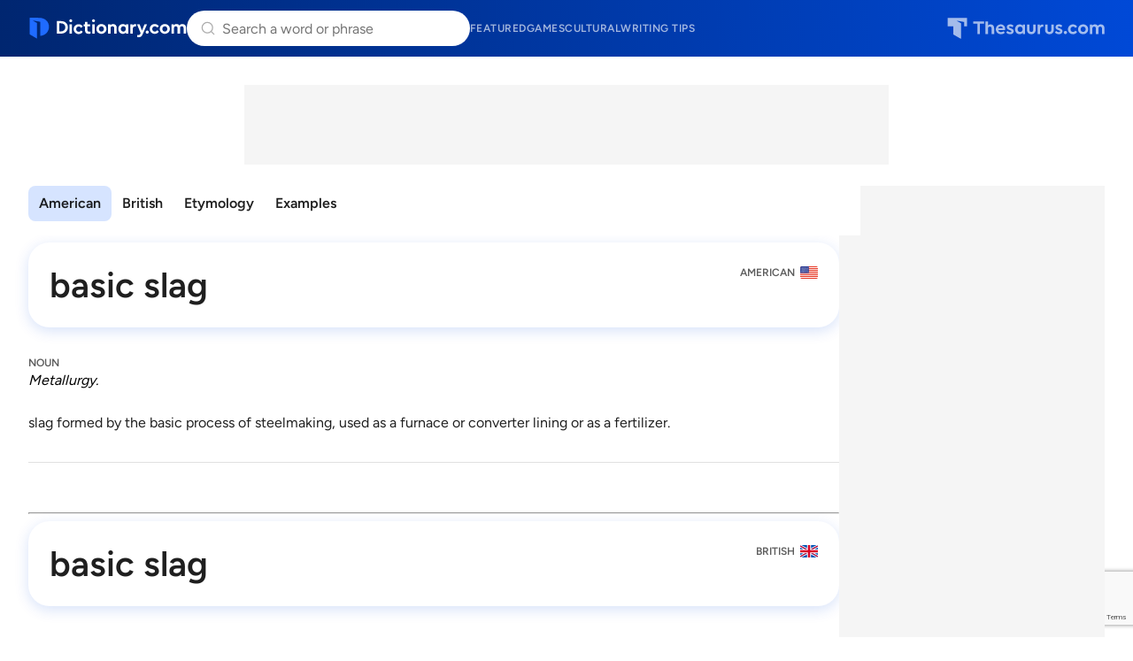

--- FILE ---
content_type: text/html; charset=utf-8
request_url: https://www.google.com/recaptcha/api2/anchor?ar=1&k=6Lf7JnQrAAAAAPHGrpyhBScGaodHXsKHUOnRDX5a&co=aHR0cHM6Ly93d3cuZGljdGlvbmFyeS5jb206NDQz&hl=en&v=PoyoqOPhxBO7pBk68S4YbpHZ&size=invisible&anchor-ms=20000&execute-ms=30000&cb=rexmrrifxvm
body_size: 48757
content:
<!DOCTYPE HTML><html dir="ltr" lang="en"><head><meta http-equiv="Content-Type" content="text/html; charset=UTF-8">
<meta http-equiv="X-UA-Compatible" content="IE=edge">
<title>reCAPTCHA</title>
<style type="text/css">
/* cyrillic-ext */
@font-face {
  font-family: 'Roboto';
  font-style: normal;
  font-weight: 400;
  font-stretch: 100%;
  src: url(//fonts.gstatic.com/s/roboto/v48/KFO7CnqEu92Fr1ME7kSn66aGLdTylUAMa3GUBHMdazTgWw.woff2) format('woff2');
  unicode-range: U+0460-052F, U+1C80-1C8A, U+20B4, U+2DE0-2DFF, U+A640-A69F, U+FE2E-FE2F;
}
/* cyrillic */
@font-face {
  font-family: 'Roboto';
  font-style: normal;
  font-weight: 400;
  font-stretch: 100%;
  src: url(//fonts.gstatic.com/s/roboto/v48/KFO7CnqEu92Fr1ME7kSn66aGLdTylUAMa3iUBHMdazTgWw.woff2) format('woff2');
  unicode-range: U+0301, U+0400-045F, U+0490-0491, U+04B0-04B1, U+2116;
}
/* greek-ext */
@font-face {
  font-family: 'Roboto';
  font-style: normal;
  font-weight: 400;
  font-stretch: 100%;
  src: url(//fonts.gstatic.com/s/roboto/v48/KFO7CnqEu92Fr1ME7kSn66aGLdTylUAMa3CUBHMdazTgWw.woff2) format('woff2');
  unicode-range: U+1F00-1FFF;
}
/* greek */
@font-face {
  font-family: 'Roboto';
  font-style: normal;
  font-weight: 400;
  font-stretch: 100%;
  src: url(//fonts.gstatic.com/s/roboto/v48/KFO7CnqEu92Fr1ME7kSn66aGLdTylUAMa3-UBHMdazTgWw.woff2) format('woff2');
  unicode-range: U+0370-0377, U+037A-037F, U+0384-038A, U+038C, U+038E-03A1, U+03A3-03FF;
}
/* math */
@font-face {
  font-family: 'Roboto';
  font-style: normal;
  font-weight: 400;
  font-stretch: 100%;
  src: url(//fonts.gstatic.com/s/roboto/v48/KFO7CnqEu92Fr1ME7kSn66aGLdTylUAMawCUBHMdazTgWw.woff2) format('woff2');
  unicode-range: U+0302-0303, U+0305, U+0307-0308, U+0310, U+0312, U+0315, U+031A, U+0326-0327, U+032C, U+032F-0330, U+0332-0333, U+0338, U+033A, U+0346, U+034D, U+0391-03A1, U+03A3-03A9, U+03B1-03C9, U+03D1, U+03D5-03D6, U+03F0-03F1, U+03F4-03F5, U+2016-2017, U+2034-2038, U+203C, U+2040, U+2043, U+2047, U+2050, U+2057, U+205F, U+2070-2071, U+2074-208E, U+2090-209C, U+20D0-20DC, U+20E1, U+20E5-20EF, U+2100-2112, U+2114-2115, U+2117-2121, U+2123-214F, U+2190, U+2192, U+2194-21AE, U+21B0-21E5, U+21F1-21F2, U+21F4-2211, U+2213-2214, U+2216-22FF, U+2308-230B, U+2310, U+2319, U+231C-2321, U+2336-237A, U+237C, U+2395, U+239B-23B7, U+23D0, U+23DC-23E1, U+2474-2475, U+25AF, U+25B3, U+25B7, U+25BD, U+25C1, U+25CA, U+25CC, U+25FB, U+266D-266F, U+27C0-27FF, U+2900-2AFF, U+2B0E-2B11, U+2B30-2B4C, U+2BFE, U+3030, U+FF5B, U+FF5D, U+1D400-1D7FF, U+1EE00-1EEFF;
}
/* symbols */
@font-face {
  font-family: 'Roboto';
  font-style: normal;
  font-weight: 400;
  font-stretch: 100%;
  src: url(//fonts.gstatic.com/s/roboto/v48/KFO7CnqEu92Fr1ME7kSn66aGLdTylUAMaxKUBHMdazTgWw.woff2) format('woff2');
  unicode-range: U+0001-000C, U+000E-001F, U+007F-009F, U+20DD-20E0, U+20E2-20E4, U+2150-218F, U+2190, U+2192, U+2194-2199, U+21AF, U+21E6-21F0, U+21F3, U+2218-2219, U+2299, U+22C4-22C6, U+2300-243F, U+2440-244A, U+2460-24FF, U+25A0-27BF, U+2800-28FF, U+2921-2922, U+2981, U+29BF, U+29EB, U+2B00-2BFF, U+4DC0-4DFF, U+FFF9-FFFB, U+10140-1018E, U+10190-1019C, U+101A0, U+101D0-101FD, U+102E0-102FB, U+10E60-10E7E, U+1D2C0-1D2D3, U+1D2E0-1D37F, U+1F000-1F0FF, U+1F100-1F1AD, U+1F1E6-1F1FF, U+1F30D-1F30F, U+1F315, U+1F31C, U+1F31E, U+1F320-1F32C, U+1F336, U+1F378, U+1F37D, U+1F382, U+1F393-1F39F, U+1F3A7-1F3A8, U+1F3AC-1F3AF, U+1F3C2, U+1F3C4-1F3C6, U+1F3CA-1F3CE, U+1F3D4-1F3E0, U+1F3ED, U+1F3F1-1F3F3, U+1F3F5-1F3F7, U+1F408, U+1F415, U+1F41F, U+1F426, U+1F43F, U+1F441-1F442, U+1F444, U+1F446-1F449, U+1F44C-1F44E, U+1F453, U+1F46A, U+1F47D, U+1F4A3, U+1F4B0, U+1F4B3, U+1F4B9, U+1F4BB, U+1F4BF, U+1F4C8-1F4CB, U+1F4D6, U+1F4DA, U+1F4DF, U+1F4E3-1F4E6, U+1F4EA-1F4ED, U+1F4F7, U+1F4F9-1F4FB, U+1F4FD-1F4FE, U+1F503, U+1F507-1F50B, U+1F50D, U+1F512-1F513, U+1F53E-1F54A, U+1F54F-1F5FA, U+1F610, U+1F650-1F67F, U+1F687, U+1F68D, U+1F691, U+1F694, U+1F698, U+1F6AD, U+1F6B2, U+1F6B9-1F6BA, U+1F6BC, U+1F6C6-1F6CF, U+1F6D3-1F6D7, U+1F6E0-1F6EA, U+1F6F0-1F6F3, U+1F6F7-1F6FC, U+1F700-1F7FF, U+1F800-1F80B, U+1F810-1F847, U+1F850-1F859, U+1F860-1F887, U+1F890-1F8AD, U+1F8B0-1F8BB, U+1F8C0-1F8C1, U+1F900-1F90B, U+1F93B, U+1F946, U+1F984, U+1F996, U+1F9E9, U+1FA00-1FA6F, U+1FA70-1FA7C, U+1FA80-1FA89, U+1FA8F-1FAC6, U+1FACE-1FADC, U+1FADF-1FAE9, U+1FAF0-1FAF8, U+1FB00-1FBFF;
}
/* vietnamese */
@font-face {
  font-family: 'Roboto';
  font-style: normal;
  font-weight: 400;
  font-stretch: 100%;
  src: url(//fonts.gstatic.com/s/roboto/v48/KFO7CnqEu92Fr1ME7kSn66aGLdTylUAMa3OUBHMdazTgWw.woff2) format('woff2');
  unicode-range: U+0102-0103, U+0110-0111, U+0128-0129, U+0168-0169, U+01A0-01A1, U+01AF-01B0, U+0300-0301, U+0303-0304, U+0308-0309, U+0323, U+0329, U+1EA0-1EF9, U+20AB;
}
/* latin-ext */
@font-face {
  font-family: 'Roboto';
  font-style: normal;
  font-weight: 400;
  font-stretch: 100%;
  src: url(//fonts.gstatic.com/s/roboto/v48/KFO7CnqEu92Fr1ME7kSn66aGLdTylUAMa3KUBHMdazTgWw.woff2) format('woff2');
  unicode-range: U+0100-02BA, U+02BD-02C5, U+02C7-02CC, U+02CE-02D7, U+02DD-02FF, U+0304, U+0308, U+0329, U+1D00-1DBF, U+1E00-1E9F, U+1EF2-1EFF, U+2020, U+20A0-20AB, U+20AD-20C0, U+2113, U+2C60-2C7F, U+A720-A7FF;
}
/* latin */
@font-face {
  font-family: 'Roboto';
  font-style: normal;
  font-weight: 400;
  font-stretch: 100%;
  src: url(//fonts.gstatic.com/s/roboto/v48/KFO7CnqEu92Fr1ME7kSn66aGLdTylUAMa3yUBHMdazQ.woff2) format('woff2');
  unicode-range: U+0000-00FF, U+0131, U+0152-0153, U+02BB-02BC, U+02C6, U+02DA, U+02DC, U+0304, U+0308, U+0329, U+2000-206F, U+20AC, U+2122, U+2191, U+2193, U+2212, U+2215, U+FEFF, U+FFFD;
}
/* cyrillic-ext */
@font-face {
  font-family: 'Roboto';
  font-style: normal;
  font-weight: 500;
  font-stretch: 100%;
  src: url(//fonts.gstatic.com/s/roboto/v48/KFO7CnqEu92Fr1ME7kSn66aGLdTylUAMa3GUBHMdazTgWw.woff2) format('woff2');
  unicode-range: U+0460-052F, U+1C80-1C8A, U+20B4, U+2DE0-2DFF, U+A640-A69F, U+FE2E-FE2F;
}
/* cyrillic */
@font-face {
  font-family: 'Roboto';
  font-style: normal;
  font-weight: 500;
  font-stretch: 100%;
  src: url(//fonts.gstatic.com/s/roboto/v48/KFO7CnqEu92Fr1ME7kSn66aGLdTylUAMa3iUBHMdazTgWw.woff2) format('woff2');
  unicode-range: U+0301, U+0400-045F, U+0490-0491, U+04B0-04B1, U+2116;
}
/* greek-ext */
@font-face {
  font-family: 'Roboto';
  font-style: normal;
  font-weight: 500;
  font-stretch: 100%;
  src: url(//fonts.gstatic.com/s/roboto/v48/KFO7CnqEu92Fr1ME7kSn66aGLdTylUAMa3CUBHMdazTgWw.woff2) format('woff2');
  unicode-range: U+1F00-1FFF;
}
/* greek */
@font-face {
  font-family: 'Roboto';
  font-style: normal;
  font-weight: 500;
  font-stretch: 100%;
  src: url(//fonts.gstatic.com/s/roboto/v48/KFO7CnqEu92Fr1ME7kSn66aGLdTylUAMa3-UBHMdazTgWw.woff2) format('woff2');
  unicode-range: U+0370-0377, U+037A-037F, U+0384-038A, U+038C, U+038E-03A1, U+03A3-03FF;
}
/* math */
@font-face {
  font-family: 'Roboto';
  font-style: normal;
  font-weight: 500;
  font-stretch: 100%;
  src: url(//fonts.gstatic.com/s/roboto/v48/KFO7CnqEu92Fr1ME7kSn66aGLdTylUAMawCUBHMdazTgWw.woff2) format('woff2');
  unicode-range: U+0302-0303, U+0305, U+0307-0308, U+0310, U+0312, U+0315, U+031A, U+0326-0327, U+032C, U+032F-0330, U+0332-0333, U+0338, U+033A, U+0346, U+034D, U+0391-03A1, U+03A3-03A9, U+03B1-03C9, U+03D1, U+03D5-03D6, U+03F0-03F1, U+03F4-03F5, U+2016-2017, U+2034-2038, U+203C, U+2040, U+2043, U+2047, U+2050, U+2057, U+205F, U+2070-2071, U+2074-208E, U+2090-209C, U+20D0-20DC, U+20E1, U+20E5-20EF, U+2100-2112, U+2114-2115, U+2117-2121, U+2123-214F, U+2190, U+2192, U+2194-21AE, U+21B0-21E5, U+21F1-21F2, U+21F4-2211, U+2213-2214, U+2216-22FF, U+2308-230B, U+2310, U+2319, U+231C-2321, U+2336-237A, U+237C, U+2395, U+239B-23B7, U+23D0, U+23DC-23E1, U+2474-2475, U+25AF, U+25B3, U+25B7, U+25BD, U+25C1, U+25CA, U+25CC, U+25FB, U+266D-266F, U+27C0-27FF, U+2900-2AFF, U+2B0E-2B11, U+2B30-2B4C, U+2BFE, U+3030, U+FF5B, U+FF5D, U+1D400-1D7FF, U+1EE00-1EEFF;
}
/* symbols */
@font-face {
  font-family: 'Roboto';
  font-style: normal;
  font-weight: 500;
  font-stretch: 100%;
  src: url(//fonts.gstatic.com/s/roboto/v48/KFO7CnqEu92Fr1ME7kSn66aGLdTylUAMaxKUBHMdazTgWw.woff2) format('woff2');
  unicode-range: U+0001-000C, U+000E-001F, U+007F-009F, U+20DD-20E0, U+20E2-20E4, U+2150-218F, U+2190, U+2192, U+2194-2199, U+21AF, U+21E6-21F0, U+21F3, U+2218-2219, U+2299, U+22C4-22C6, U+2300-243F, U+2440-244A, U+2460-24FF, U+25A0-27BF, U+2800-28FF, U+2921-2922, U+2981, U+29BF, U+29EB, U+2B00-2BFF, U+4DC0-4DFF, U+FFF9-FFFB, U+10140-1018E, U+10190-1019C, U+101A0, U+101D0-101FD, U+102E0-102FB, U+10E60-10E7E, U+1D2C0-1D2D3, U+1D2E0-1D37F, U+1F000-1F0FF, U+1F100-1F1AD, U+1F1E6-1F1FF, U+1F30D-1F30F, U+1F315, U+1F31C, U+1F31E, U+1F320-1F32C, U+1F336, U+1F378, U+1F37D, U+1F382, U+1F393-1F39F, U+1F3A7-1F3A8, U+1F3AC-1F3AF, U+1F3C2, U+1F3C4-1F3C6, U+1F3CA-1F3CE, U+1F3D4-1F3E0, U+1F3ED, U+1F3F1-1F3F3, U+1F3F5-1F3F7, U+1F408, U+1F415, U+1F41F, U+1F426, U+1F43F, U+1F441-1F442, U+1F444, U+1F446-1F449, U+1F44C-1F44E, U+1F453, U+1F46A, U+1F47D, U+1F4A3, U+1F4B0, U+1F4B3, U+1F4B9, U+1F4BB, U+1F4BF, U+1F4C8-1F4CB, U+1F4D6, U+1F4DA, U+1F4DF, U+1F4E3-1F4E6, U+1F4EA-1F4ED, U+1F4F7, U+1F4F9-1F4FB, U+1F4FD-1F4FE, U+1F503, U+1F507-1F50B, U+1F50D, U+1F512-1F513, U+1F53E-1F54A, U+1F54F-1F5FA, U+1F610, U+1F650-1F67F, U+1F687, U+1F68D, U+1F691, U+1F694, U+1F698, U+1F6AD, U+1F6B2, U+1F6B9-1F6BA, U+1F6BC, U+1F6C6-1F6CF, U+1F6D3-1F6D7, U+1F6E0-1F6EA, U+1F6F0-1F6F3, U+1F6F7-1F6FC, U+1F700-1F7FF, U+1F800-1F80B, U+1F810-1F847, U+1F850-1F859, U+1F860-1F887, U+1F890-1F8AD, U+1F8B0-1F8BB, U+1F8C0-1F8C1, U+1F900-1F90B, U+1F93B, U+1F946, U+1F984, U+1F996, U+1F9E9, U+1FA00-1FA6F, U+1FA70-1FA7C, U+1FA80-1FA89, U+1FA8F-1FAC6, U+1FACE-1FADC, U+1FADF-1FAE9, U+1FAF0-1FAF8, U+1FB00-1FBFF;
}
/* vietnamese */
@font-face {
  font-family: 'Roboto';
  font-style: normal;
  font-weight: 500;
  font-stretch: 100%;
  src: url(//fonts.gstatic.com/s/roboto/v48/KFO7CnqEu92Fr1ME7kSn66aGLdTylUAMa3OUBHMdazTgWw.woff2) format('woff2');
  unicode-range: U+0102-0103, U+0110-0111, U+0128-0129, U+0168-0169, U+01A0-01A1, U+01AF-01B0, U+0300-0301, U+0303-0304, U+0308-0309, U+0323, U+0329, U+1EA0-1EF9, U+20AB;
}
/* latin-ext */
@font-face {
  font-family: 'Roboto';
  font-style: normal;
  font-weight: 500;
  font-stretch: 100%;
  src: url(//fonts.gstatic.com/s/roboto/v48/KFO7CnqEu92Fr1ME7kSn66aGLdTylUAMa3KUBHMdazTgWw.woff2) format('woff2');
  unicode-range: U+0100-02BA, U+02BD-02C5, U+02C7-02CC, U+02CE-02D7, U+02DD-02FF, U+0304, U+0308, U+0329, U+1D00-1DBF, U+1E00-1E9F, U+1EF2-1EFF, U+2020, U+20A0-20AB, U+20AD-20C0, U+2113, U+2C60-2C7F, U+A720-A7FF;
}
/* latin */
@font-face {
  font-family: 'Roboto';
  font-style: normal;
  font-weight: 500;
  font-stretch: 100%;
  src: url(//fonts.gstatic.com/s/roboto/v48/KFO7CnqEu92Fr1ME7kSn66aGLdTylUAMa3yUBHMdazQ.woff2) format('woff2');
  unicode-range: U+0000-00FF, U+0131, U+0152-0153, U+02BB-02BC, U+02C6, U+02DA, U+02DC, U+0304, U+0308, U+0329, U+2000-206F, U+20AC, U+2122, U+2191, U+2193, U+2212, U+2215, U+FEFF, U+FFFD;
}
/* cyrillic-ext */
@font-face {
  font-family: 'Roboto';
  font-style: normal;
  font-weight: 900;
  font-stretch: 100%;
  src: url(//fonts.gstatic.com/s/roboto/v48/KFO7CnqEu92Fr1ME7kSn66aGLdTylUAMa3GUBHMdazTgWw.woff2) format('woff2');
  unicode-range: U+0460-052F, U+1C80-1C8A, U+20B4, U+2DE0-2DFF, U+A640-A69F, U+FE2E-FE2F;
}
/* cyrillic */
@font-face {
  font-family: 'Roboto';
  font-style: normal;
  font-weight: 900;
  font-stretch: 100%;
  src: url(//fonts.gstatic.com/s/roboto/v48/KFO7CnqEu92Fr1ME7kSn66aGLdTylUAMa3iUBHMdazTgWw.woff2) format('woff2');
  unicode-range: U+0301, U+0400-045F, U+0490-0491, U+04B0-04B1, U+2116;
}
/* greek-ext */
@font-face {
  font-family: 'Roboto';
  font-style: normal;
  font-weight: 900;
  font-stretch: 100%;
  src: url(//fonts.gstatic.com/s/roboto/v48/KFO7CnqEu92Fr1ME7kSn66aGLdTylUAMa3CUBHMdazTgWw.woff2) format('woff2');
  unicode-range: U+1F00-1FFF;
}
/* greek */
@font-face {
  font-family: 'Roboto';
  font-style: normal;
  font-weight: 900;
  font-stretch: 100%;
  src: url(//fonts.gstatic.com/s/roboto/v48/KFO7CnqEu92Fr1ME7kSn66aGLdTylUAMa3-UBHMdazTgWw.woff2) format('woff2');
  unicode-range: U+0370-0377, U+037A-037F, U+0384-038A, U+038C, U+038E-03A1, U+03A3-03FF;
}
/* math */
@font-face {
  font-family: 'Roboto';
  font-style: normal;
  font-weight: 900;
  font-stretch: 100%;
  src: url(//fonts.gstatic.com/s/roboto/v48/KFO7CnqEu92Fr1ME7kSn66aGLdTylUAMawCUBHMdazTgWw.woff2) format('woff2');
  unicode-range: U+0302-0303, U+0305, U+0307-0308, U+0310, U+0312, U+0315, U+031A, U+0326-0327, U+032C, U+032F-0330, U+0332-0333, U+0338, U+033A, U+0346, U+034D, U+0391-03A1, U+03A3-03A9, U+03B1-03C9, U+03D1, U+03D5-03D6, U+03F0-03F1, U+03F4-03F5, U+2016-2017, U+2034-2038, U+203C, U+2040, U+2043, U+2047, U+2050, U+2057, U+205F, U+2070-2071, U+2074-208E, U+2090-209C, U+20D0-20DC, U+20E1, U+20E5-20EF, U+2100-2112, U+2114-2115, U+2117-2121, U+2123-214F, U+2190, U+2192, U+2194-21AE, U+21B0-21E5, U+21F1-21F2, U+21F4-2211, U+2213-2214, U+2216-22FF, U+2308-230B, U+2310, U+2319, U+231C-2321, U+2336-237A, U+237C, U+2395, U+239B-23B7, U+23D0, U+23DC-23E1, U+2474-2475, U+25AF, U+25B3, U+25B7, U+25BD, U+25C1, U+25CA, U+25CC, U+25FB, U+266D-266F, U+27C0-27FF, U+2900-2AFF, U+2B0E-2B11, U+2B30-2B4C, U+2BFE, U+3030, U+FF5B, U+FF5D, U+1D400-1D7FF, U+1EE00-1EEFF;
}
/* symbols */
@font-face {
  font-family: 'Roboto';
  font-style: normal;
  font-weight: 900;
  font-stretch: 100%;
  src: url(//fonts.gstatic.com/s/roboto/v48/KFO7CnqEu92Fr1ME7kSn66aGLdTylUAMaxKUBHMdazTgWw.woff2) format('woff2');
  unicode-range: U+0001-000C, U+000E-001F, U+007F-009F, U+20DD-20E0, U+20E2-20E4, U+2150-218F, U+2190, U+2192, U+2194-2199, U+21AF, U+21E6-21F0, U+21F3, U+2218-2219, U+2299, U+22C4-22C6, U+2300-243F, U+2440-244A, U+2460-24FF, U+25A0-27BF, U+2800-28FF, U+2921-2922, U+2981, U+29BF, U+29EB, U+2B00-2BFF, U+4DC0-4DFF, U+FFF9-FFFB, U+10140-1018E, U+10190-1019C, U+101A0, U+101D0-101FD, U+102E0-102FB, U+10E60-10E7E, U+1D2C0-1D2D3, U+1D2E0-1D37F, U+1F000-1F0FF, U+1F100-1F1AD, U+1F1E6-1F1FF, U+1F30D-1F30F, U+1F315, U+1F31C, U+1F31E, U+1F320-1F32C, U+1F336, U+1F378, U+1F37D, U+1F382, U+1F393-1F39F, U+1F3A7-1F3A8, U+1F3AC-1F3AF, U+1F3C2, U+1F3C4-1F3C6, U+1F3CA-1F3CE, U+1F3D4-1F3E0, U+1F3ED, U+1F3F1-1F3F3, U+1F3F5-1F3F7, U+1F408, U+1F415, U+1F41F, U+1F426, U+1F43F, U+1F441-1F442, U+1F444, U+1F446-1F449, U+1F44C-1F44E, U+1F453, U+1F46A, U+1F47D, U+1F4A3, U+1F4B0, U+1F4B3, U+1F4B9, U+1F4BB, U+1F4BF, U+1F4C8-1F4CB, U+1F4D6, U+1F4DA, U+1F4DF, U+1F4E3-1F4E6, U+1F4EA-1F4ED, U+1F4F7, U+1F4F9-1F4FB, U+1F4FD-1F4FE, U+1F503, U+1F507-1F50B, U+1F50D, U+1F512-1F513, U+1F53E-1F54A, U+1F54F-1F5FA, U+1F610, U+1F650-1F67F, U+1F687, U+1F68D, U+1F691, U+1F694, U+1F698, U+1F6AD, U+1F6B2, U+1F6B9-1F6BA, U+1F6BC, U+1F6C6-1F6CF, U+1F6D3-1F6D7, U+1F6E0-1F6EA, U+1F6F0-1F6F3, U+1F6F7-1F6FC, U+1F700-1F7FF, U+1F800-1F80B, U+1F810-1F847, U+1F850-1F859, U+1F860-1F887, U+1F890-1F8AD, U+1F8B0-1F8BB, U+1F8C0-1F8C1, U+1F900-1F90B, U+1F93B, U+1F946, U+1F984, U+1F996, U+1F9E9, U+1FA00-1FA6F, U+1FA70-1FA7C, U+1FA80-1FA89, U+1FA8F-1FAC6, U+1FACE-1FADC, U+1FADF-1FAE9, U+1FAF0-1FAF8, U+1FB00-1FBFF;
}
/* vietnamese */
@font-face {
  font-family: 'Roboto';
  font-style: normal;
  font-weight: 900;
  font-stretch: 100%;
  src: url(//fonts.gstatic.com/s/roboto/v48/KFO7CnqEu92Fr1ME7kSn66aGLdTylUAMa3OUBHMdazTgWw.woff2) format('woff2');
  unicode-range: U+0102-0103, U+0110-0111, U+0128-0129, U+0168-0169, U+01A0-01A1, U+01AF-01B0, U+0300-0301, U+0303-0304, U+0308-0309, U+0323, U+0329, U+1EA0-1EF9, U+20AB;
}
/* latin-ext */
@font-face {
  font-family: 'Roboto';
  font-style: normal;
  font-weight: 900;
  font-stretch: 100%;
  src: url(//fonts.gstatic.com/s/roboto/v48/KFO7CnqEu92Fr1ME7kSn66aGLdTylUAMa3KUBHMdazTgWw.woff2) format('woff2');
  unicode-range: U+0100-02BA, U+02BD-02C5, U+02C7-02CC, U+02CE-02D7, U+02DD-02FF, U+0304, U+0308, U+0329, U+1D00-1DBF, U+1E00-1E9F, U+1EF2-1EFF, U+2020, U+20A0-20AB, U+20AD-20C0, U+2113, U+2C60-2C7F, U+A720-A7FF;
}
/* latin */
@font-face {
  font-family: 'Roboto';
  font-style: normal;
  font-weight: 900;
  font-stretch: 100%;
  src: url(//fonts.gstatic.com/s/roboto/v48/KFO7CnqEu92Fr1ME7kSn66aGLdTylUAMa3yUBHMdazQ.woff2) format('woff2');
  unicode-range: U+0000-00FF, U+0131, U+0152-0153, U+02BB-02BC, U+02C6, U+02DA, U+02DC, U+0304, U+0308, U+0329, U+2000-206F, U+20AC, U+2122, U+2191, U+2193, U+2212, U+2215, U+FEFF, U+FFFD;
}

</style>
<link rel="stylesheet" type="text/css" href="https://www.gstatic.com/recaptcha/releases/PoyoqOPhxBO7pBk68S4YbpHZ/styles__ltr.css">
<script nonce="xqobFdfb_hULkY-Re5h3rA" type="text/javascript">window['__recaptcha_api'] = 'https://www.google.com/recaptcha/api2/';</script>
<script type="text/javascript" src="https://www.gstatic.com/recaptcha/releases/PoyoqOPhxBO7pBk68S4YbpHZ/recaptcha__en.js" nonce="xqobFdfb_hULkY-Re5h3rA">
      
    </script></head>
<body><div id="rc-anchor-alert" class="rc-anchor-alert"></div>
<input type="hidden" id="recaptcha-token" value="[base64]">
<script type="text/javascript" nonce="xqobFdfb_hULkY-Re5h3rA">
      recaptcha.anchor.Main.init("[\x22ainput\x22,[\x22bgdata\x22,\x22\x22,\[base64]/[base64]/MjU1Ong/[base64]/[base64]/[base64]/[base64]/[base64]/[base64]/[base64]/[base64]/[base64]/[base64]/[base64]/[base64]/[base64]/[base64]/[base64]\\u003d\x22,\[base64]\\u003d\x22,\x22ZMOLw7fCvBDCm8Ktw5vCih/[base64]/[base64]/YgHCiVHDssO3w77CpkHCv8KkwoxmwoFBwq8MwpVQfcOgTWfChsOVT1FZDMKrw7ZWXmcgw48jwobDsWFkdcONwqIew7NsOcOpW8KXwp3DkMKQeHHChiLCgVDDu8OMM8Kkwr83DirCiArCvMObwr/CqMKRw6jCiVrCsMOCwrrDjcOTwqbChMOmAcKHW147OAbCkcODw4vDihxQVC12BsOMARolwr/DkQbDhMOSwqDDqcO5w7LDhQ3Dlw8qw4HCkRbDhUU9w6TCrsKuZ8KZw6TDh8O2w480wqFsw5/[base64]/w5IbfgtSw6EFWMOww6QbwrDCmMKGw7I7wrXDrMO5asO1KMKoS8Kqw4PDl8OYwrEXdxwgX1IXHcKgw57DtcKRwprCuMO7w5h6wqkZPFYdfRbCqDl3w7wWA8OjwqDChzXDj8KiXgHCgcKRwpvCicKEGcO7w7vDo8Ogw5nCokDCtFgowo/CqMOswqUzw5EMw6rCu8K2w4AkXcKuCMOoScKGwpPCvlYsf20+w4HCozMDwrLCi8OGw61KCsOXw61Ow4HCgMK+wrBdwqMZHSpxLsKlw41HwolLTGfDo8KBAT8/wqw+K2PCvcO8w7hXVcKQwrXDu0UAw41Kw6/CohTDm0lYw6jCnDAzBmlBIEtEQ8KTwp4nwqoKd8KkwoYXwodrUiXDhMKjw7J/w7BCCMOdwprDlhYewrnDgiDDnzxqfnIDw5Y4cMOyKcKQw6Mvw4kyAcK1w7rChnLCgxfCqcOHw4fCscKjbzLDuxrCn3NZwoU+w6p7aRQ7wqbDj8KSJVl4RcOdw4Q1KUsQwqxjThzCnWB7YsKMwpclwrNwHMOiLMKsTQA7w77CpSpvFwdmVMOWw7YebcKWw6/[base64]/CuUDDo8Kiw4AMR0x/w6fDvw/DiV1COxsILsOTw5dMUAgwBcKdw7DDqMKCCMO6wqR5Q3UfXsKuw4gzOcOmwqjDv8OcHsO3MSBkwojDqVLDlMOvMnbDscOPSjNywrjDvUTCvnfDoSRKwq51wqZZw6d5w6bDuQ/CknPCkhZ9w79jw4NRw7DCncOIwozCkMOtPVDDo8OsTCkBw6B1wodlwpdOw6AKOnVmw4/[base64]/wqAyHMOrOsKhw6XCvsKzA2TCocOfX8OdfjM0JMOHTSJUJMOaw4Mnw6DDrA/DtxPDmwFFDnMlQ8K0wrrDkMKRWVvDl8KMMcO1BsOXwprDtS5xcRJWwrnDlcO/[base64]/CgxVVHwbDgUzCq8O/[base64]/CvzTDmH3DlMOawqjClQdUw60mWjtGAcKKImnCkGsmQHPDjcKSworCj8KFfTjCjsOpw6EDHMKxw4TDkcOPw6HCkcKXesKiwpZSw7YIwrrCkMKNwq3DpsKQw7HDssK1wpPCuWNZEzTCo8O9asKOHG1Hwo92wr/CvcKbw6TDjSnCusK/wqvDmhlidUoTCgvCvEHDpsOUw4NuwqgEEMKXwojCmMOHwpp8w7pawp5Awq17woBHMMOlIcKtI8KNW8Kiw7loIsOqesKIwpDDg3fDj8OkIy/DssO3w7tXw5g8fXQPSAPDoE11wq/Cn8OjelsjwqnCnz7DsycbfcKmRmdfMiECF8KJf0VKHcObIsO/C13DncO5c3vDisKfw4VXXxDCm8O/woXDuUvDgVvDlk5xw5LCpMKSDMOKB8KdZ0/[base64]/DvFBrworCrXzDr8OmDiR+woJkCMOCw4ldF8OqR8KgXMKHwpHCg8K+wq8gIcKIwrELWB/CswhVP1PDlQJMTcKtNcOAG3IVw7hbwqvDrsOnY8OVw5bDl8OGesOpd8KjRMK6w6rDtFDDrUUzfhB/[base64]/CjsOKwqLDtzIYaMKMwrTCjxQnM8OIw4DDssKfw67DrGPCo05aVsO9CMKlJsOaw4XDgcOaUQB1wr7Cv8Oye2Q0DsKwJDfCgXoKwqJyQ0tOVMOVa2XDp0bCisOQJMOwcyrDk3AAZ8OrfMKkwpbCkkVuO8OiwoDCpcOgw5vDjztEw5JwGcOuw7whGl/Doxt+GUxhwp0/[base64]/Z8KzwoVJVMK/wrk4w6DCicKWUEcAa8ORc8OhwpbDiWwzw4Y9wqnDrmDDg0pzbMKCw5YEwqwGKnPDvMOGcErDqXlVQ8K6E2bDrEHCtXvChi5NIcKnccKAw53Dg8KXw6LDi8KFQMKgw4/CnETDkH/DuTh7wrI5w4FjwpJWJcKhw6fDq8OkIsKYwqXCtC7DrcKOUsOIwpLDpsOVw7zCgcK8w4ZzwpMMw7FxWzbCujHDmmgpcsKQFsKsOcKhw4HDsAJ+w6x1ThHCkzRbw5ACICbDmcKhwqrDvMKHwrrDsSZvw4vCucOHKsOew7FlwrcqCcK7wot5MsKowpPDvH/Ck8Kawo3CpQ8sNsKSwoZNDAbDtcK7N2/Do8O+NV1UUSrDjFPCvGo0w7Qdb8KYUcOGw4rCs8KHKXDDkcOhwqPDh8KQw5ldwrt5YsKTwojCuMKkw5/DhGjCqsKAOSgtVn/DvsO/wqAaKxE6woPCp2lYWsOzw4YwXcKwaRTCjBPCjDvDl1c7VDvDm8OCw6MRLcOyTyjCh8K/TlZMwo3CocObwoLDgWXDoC5Tw493SMK8IMOucAgPwqfCj1LDnsO9DkPDsSlvwoXDuMKGwqA+IsO+WVrClMOlfUzDrXJIdcK5FcKgwoLDgsKtUcKANcKXLHt0wrfCm8K2woHDkcKuDyfDvMOWw5JyO8K/[base64]/CUDDhMOJRsO4OizDhy9KHRDDnVfCo8OyecObHwcSD1fCpcO5wpHDjR/Cnh4TwqrCswfCsMKNw6rCscO6CsOZw4rDhsKlVhAWZ8Kuw7rDm0JuwrHDgEfDrMKjCHPDq19jWmJyw6fDqVXDisKbw4bDiUZfwqUgwpFRwqo4bm/DoBTDncKww4zDs8KjYsKFWSJATTDCgMKxDwzCpXcswp7DqlZ/w5Y7O2d8UgVMwr7CuMKoKRB/w4nComAAw7YMwoXCqMO7RTPDncKSwpnCjHLDsQRdw5XCsMKGEMKPwr3CgsOSw5x+wpFSbcOlFMKCMcOlwpXCncOpw5HDgFPCuRLCtsOsQsKUw6HCtMOBcsOmwrgpYhjCmEXCm2EOwrzCux9nw4nCtMOIL8OaesOMNnrDjk3ClMO/NsOmwoh9w77CrMKSwq7DgUQ4FsOiM0fCjVrCslDCmETCtW4DwqUQRsOuw5bDm8OvwqxiSBTCsl9gaEDDocONIMKEVmsdw4wabsK5fsOdw4XDjcOsKhLCk8KDwpHDqnJDwp7CocOfTMOnXsOdLQ/CqcO0TcOOSAQPw4cvwrPDkcOZBsOcJMOlwqrCoS/Cu0lZw6DChynCqDo/wpXDu1Mkw5MJVVkgwqUKwrpqXVrDnzLDpcKQw6TClzjDqMKsD8K2CHJPT8KQM8OBw6XCtnjCmcO6AMKEC2fCk8KlwovDgsK3LCvDkcK5YMK0w6BgwrjDs8KewrnCrcOhES/DmX3Cg8Kgw7U/[base64]/DpiPDu3LCoi4hw6TDkmZTSzgceMKcSx8HbxbCl8KQZ1MMXMOvMsOjwrkgwrlPWsKrRmgSwofCj8K3PzzDnsK4CcKIw4h9wrwofg1Uw4zCm0jCoV83wqt/[base64]/Ch8KfwpRebMKxwrTDpR/Cghozw5xoB8KPw7rCt8Kaw5LCo8OjexfDusOdAgfCvg0DE8Khw68bdEJHKw46w4d5w50eZCMAwr7DoMOgMnDCrRUnR8OUNnHDnMK3ZsO3wq0BIXnDm8K3em7Cu8KAQWdTfMOKNsKxGsKqw7PCpsOOw4lTVsOWDMKRw6NaPV7DscKHNX7CryBUwp4/w7ZIOGrCgGVWw4MMTDPCuz/Cp8ODwrtHw4R9BcOiAsKXfcK0YcKFw6nDrcOtw7nCjGIFw7sZL0NKeiU9AcKYb8KXD8KkBcOmflUQw6URwpzCqcKnBsOtZ8ORwqxFHMODwrgiw53DiMOXwr5Mw7w+wqvDjQAJdirDocO4UsKawoLCr8K9HcK9esOLEALDgcKYw6nCk0h8w5PDi8K/[base64]/Dv11WBsK2X8O+w6tlLMOTwpXClcKNG8KZHUQiHzgucsKKYcK7wqdYJWPCtsKpw74wAX8Mwp8uDD7CsFPCimoZw6zChcOBPB3DlhBwTcKyYcKVw63Dig0Iw49Qw4XCuxV+LcO1wr/[base64]/woPDi8OHworCp8KPPMO9w5HCmT/CiMKHwr8vWMKLIXVawq7CicOvw7PCvhvDnEkMw7/[base64]/CqsO3b8KvwoXChMOEw4rCp3h1HcOyTGrDuQw5woXDmMKecyA2QMKaw6UYw64nGh/DucK9SMO/[base64]/[base64]/CqMOWWgQMdsKWQwvDokfCjGbDtcODGsKsWSPDhsK3SAfCm8O7DMORTmLCgUTDigXDsldIWMK6wrdUw7rCgcKRw6vCgVDCjW5CFCR5bHNGe8K1B1pZw6XDtcKyFQNGJsOQCn1jw7DDt8KfwqJvw7TCvV7DpgDDhsKPNmLCl00/[base64]/[base64]/[base64]/YTdTwqRQMsKpwrAUfVPCkh/ChnpYw44cwpJDHhfDiSDDoMOOwrtYDcKHwrrChMORYj0Yw4RmMg4yw49LDMK/w7t1wq5qw68yWMK1d8K2wpQwDTgWJF/[base64]/[base64]/Dq8O8MQMawp/Drz1Tamhcw5nCjm4oE2zDiiXCknTDn8OfwqnDkTTCsX7DlMOFCVlMwp7CpcKQwo3DhcOhIcK3wpQaQg/DojkTwqbDoU4uVcOOaMKxVSXCmcOCJsK5fMKRwplqw7rClHPCi8OUeMKQY8O/[base64]/[base64]/[base64]/CtSMzw4grwqpkRXbDpj8Iw5nDtMOwNcKkw6IGFF1reDnDrcKCDHXCrcOqOWhjw6fCnXJHwpDDp8KWVsORw7rCj8OfelwFdsOEwoczZ8OrZgcnIcOyw4XCjMOEw6PCrsKlNMK/w4AoAMKZwrTCuRTDg8OUS0XDvB44wotww6DCssONwoRWRHnDqcO/[base64]/JzXCs8OLEh3CtHEzwrbCqjjDpWBUw4dLYMK/MWVcw4bCj8KtwpfDpsKxw47DpXkQDMKCw5bDqMKkNFFJw67DpmYQw6LDmVNtw7TDncOHAkfDg2/DlcKyL11ow5fCvcOyw5sqwrXCksOYwoZVw7LCjMK3P0hhQyl8CMKdw5fDh2tvw7oiO3rDgMOzIMOfPsO8QylNwp/DizNxwqvCpx/DhsOEw5MHTMOPwqNzZcKXY8Kzw5IOw6bDqsKlWDHCrsKAw6zCk8O+wrTCv8KIfWUGw5gEW2zDvMKcwo/CusOFw6TCr8OawqnCqw/[base64]/[base64]/[base64]/CiH8dVC/DsMKbwqHCiBvDrlXDnMKJwqHCt3nCmCzDv8OLSMKvLsKsw53Cr8O/[base64]/Cj8KGwox0QcKpOsOaI8OIwqnCo0TCpcKMdQTDuAzCh04hw5/Dj8K2C8KkwqkDwptpHgcTw41HG8KiwpMgO0t0wqwMwpfCkF/Cr8KLST42w7HDtCwzCcKzwqfDuMOfw6fCilzDocOCHhRjwqfDtktCOcOowqYfwpTCocOQwrphw4VBwo3Cq1ZvfzTDjcKyAw1qw57Cp8K2BBVFwqvClELDnwEcHC3CqTYSaAnCrjDDm2RIR0PDjcOSw5DCoknCv3M9WMOaw5kAVsKHwoEUwoDCvMOwZ1ZVwo3Crk/[base64]/CqXbCkMOuwr7DrETChcOUwpcRDnE/w7Rsw74ewqjCucObTsK1AsKaOh7Cu8KxEcKEEjARwqnDssKzwo3DmMK1w63DgsKDw4FiwqzCkcOrd8KxB8Oow7cUwqYawo49F1rDucOONMK/w78+w5hGwpUVKi19w7BFw5R6D8OVOVpGwpbDlMOyw7XDt8KKQhrDvAnDiSTDu3PCi8KFHMO4KSfDrcOoPcKGw4hcGhvDk3/DiUTCshwzw7PCkGwwwqXCssKfwo5awrhRcUHDosKywqE5FnYvYcK+wq7Do8KZO8KQQcOuwoc+CcKMw77DtsKeUQJJwpnDsyVRTU5Nw4fCscKWTsOHQUrCkWs/w59pJGHDuMKgw7NNJjgHDsK1wrZMS8OWJMOdw5s1w79LX2TCmHppw5/CicK/[base64]/[base64]/Dtwsnw4PDt8KGw7YEXhPDj03Cu8O+w5Jgw47DncKQw5PCqWTCmcKXwqPDksK2wq8dDD/[base64]/woDCiHjDucKvwpHCmyEGJHMyRBN1w7QDw5/Ds3R0wo/DlCbCg2PDnMOqK8ORFcKKwr1nYz3Dh8KoIQzDusOGwoHDsEnDsw8ewqvDvxkQwrXCvz/DhMOmw5JAwqHDisOGw4B5wp4PwoVkw6cuL8KCCsOAMkTDv8KlOGUue8K/w6p9w7fDlkvCqkMrw4PDvsOfwoBLO8K2JybDu8OTJ8O8WnPCoQXDvMOIYRpsWQvDm8O8GBPCvsOKw7nDviLClUbDlcKjw68zDzs8VcO1cUgFw5Eqw5MwTMKww5MfcWjDs8O2w6nDm8KkaMOFwoFHdALCr3LDgMO+QsOIwqHDlsKwwo3DpcO7wrnDr0RTwrg6aEnCnxN/UE/[base64]/DusKbw63Cu8O+wqgUw5dcACnCp17CgmPDtyLDgVrCg8KAFsOhZMKJwoPDuXwtTX/[base64]/d8OQRcOCaMOew7fDkGbCvlrCrsKpwp7Du8KgbHnDhz5Sw4rChMOEwr/[base64]/DvMO0w6Eww7DCqR3DssOiesOAI8OIB8KNWF5Tw79JGcOtdHbCkMOuTiPCmE7DrhwWT8Oww5gNwoNTwq9Kw7VxwpEow7JZNU4EwqpSw7JpaE7CssKqCMKQa8KsJsKJUsOxZX7DnDIkwo9GQRHCt8ObBEVRfMKMURDCksO0bMKRwrPDsMK+Hz3DiMKgGAzCpsKiw6/CmcONwqgpN8KZwqs3HjjChzDDs1TCqsOSSsK5IMOaeVVZwqLCigJwwo7CoCVSWMKbw48VAGJ1wpXDusOcL8KMch8qeV/DisKWw7Y4w6LDjWvCg3rCtQXDvkB2wonDhsOOw5onCcOtw7jCpcK6w6UxXcKvwqnCqsK0VsOXWMOjw70bESZCwqTDmEjDjsO3cMOfw44VwrdRA8Owc8ODwq4lw5EpTQfDpRx0w5LCgwESw6IjPDzCjsKuw67Cp1HCiiR2RsOCXiDDoMOmwqvCq8Kowo/CpQA8LcKSw58wVhrDi8OFwrUEP0kew4XClcOfOcOOw4FpeQfCt8OhwqQ6w69vSMKpw7XDmsOzwrXDgcOkZlrDmXZBFErCmhFSSywafsOIw5t7R8KuYcKpYsOiw6JbY8K1wqE6NsK1fcKvY1Zmw6/CtsK0SMOZUSQ5ZsOCacKxwqDCgCMIYg9qw6l0w5XCjcKAw6UMIMOjS8O3w4I2wofCkMO8w51UO8OIcsOvD3LDpsKNw7gUw5ZTa385TsK4wrsmw7Y3wp4RVcKlwpdswp0YM8OrD8ODw7sQwpLCg1nCqsOEw7nDhMOsIhQcUcOVTDDDt8KSwqN3wp/CpMOPD8Kdwq7CvMOLwqsJT8KWw64ASCfDmxEGfMO5w6/DrMOqw5kZeXzCpgPDt8OZQ37DjDRobsKYJE/DrcOxfcO7TsOTwoZOZsOzw7XDosO6wo/[base64]/[base64]/w4DDlRnCi8Kvw5DCrcOHOsOuWAIOb8KvEw81wqlrwoDCojRfw5NOw4c7HRXDo8KuwqM8N8KPw4/CjjkAWcOBw4LDuCbChR0nw7YDwrISUcKSS05uwqPCtMOwTl5qw6VBw47Drjkfw4jCriZFaQfCim08WMK9wofDgWshVcOTfW95SMONN1gHw6LCjcOiFBHDocOwwrfDtjZXwpDDksOlw4s/w5LDqcOMZ8OwECBVwq/Cti/[base64]/CukA5CBQuTWJidsKfQsOFw5XDt8OTwqJ8wqPCt0YtOcK2YTBLOcOvUVduw5odwqk9HMKSf8OpJMOIcMOjO8KKw5EuVn/CrsOow60hPMKywqdXw7vCq1PCgsKFw6TCs8Kjw53Dr8OMw6hLwp8Jf8Ktwp9rLE7Dl8KFCcKZwoADwrjCsgXChcKlw5fDoHzCrsKXSwQyw4HCgk8DQ2NiZQsXfzJAw5rCn1VoIsOSfMKyATo0OMK/w6zDqRRTUFDDkAwbRyYnB1LCv13DtAPDlTTDoMKhWMOvR8K0TsKVecOyET4SbUZgUsK9SWU+w5LDjMOwasOUw7gsw70XwoLDn8OrwoNrwpnDpH3DgcKsA8Klw4VOPjpWDxHCumkzKTHChyTCq3xfw5kxw4XDsjI6F8OVNcO/DsOlw7bDqnMnExrDl8ODwqMYw4B3wr/CvcKUwrRadWk5D8KMJsOVwrdMw4AdwrQKSMOxwodaw5MLwqUFw7rCvsOvesOtAxZGw7TCgcK0NcOQcR7Cr8Oqw4fDvMKWwrt1XMKRwq/DvTvCg8KcwozDqsOyYsKNw4XCusODQcKywrnDpcKgdMKAwrg1C8KXwrDCj8OMXcOvF8O5KAzDrHY+w54tw53Cl8KEMcK1w4XDjxJrwrzCtMKUwqhtZW/CpsKKcsKvw7fDuHbCtwA0wpguwqRew5FhFkXCqGMWwrrCjMKUKsK6P3bCu8KMwps5w6jDrXsYwoJWE1XCok3Dh2E/wp80wppFw6sFRX3CkcKzw409URJ+YGkeYFRSa8OJdQkMw5tyw6bCpsOvw4V5H3QDwr0YLAN+wpTDp8OzLETCiQknP8KUcl0oVMOEw5LDu8OCwqQmBMKZUQI8BcKMXcOBwpsMDsKEUSPClcKNwqPDisONOMOwUiDDrsKAw4LCixPDlMKRw7tHw6QAw5/Dh8KXwpoyMywGZ8KAw488w7zCugo9woR8V8OQw5Mtwo4POsOvecKfw7jDvsK0YsKiwr0Ow7DDncKsOgsvEsKxMwbCn8KvwoE6wp4WwpwSwpbDiMOBV8Kxw5DCgcOgwrsQbUTDs8Oew7/Cu8KtQHNdw6/Dq8KaOlzCrMOUwqvDo8O9w7XCs8Oxw4MJw5bCisKLOsOoSsO0ISfDunvCmcKjZw/Cl8OXwofDssOPOxQBOVQkw7ttwphkw4lxwrx+Jm3CgEPDvjzCrmMCc8O7KighwqEGwprDnxTChMOtwohEUMK7aBjDsUTDhMK6UQ/CmFvCkjMKa8OqW3ECTn7DrMO7w7hJwqsTd8Kpw63CulrCmcOCwoJww7rCkGTDtUofMyjCoGk4asKgK8KcLcOsSMOKJMKAQj/CoMO7HcO6w6PCj8KeYsOpwqR0XVjDoFTDtSHDj8O3w5dGcVbCgA/Dn15wwowDw5Rww6hfdXhQwrBsDMObw44AwqlzBlTCmsOMw7fDjcKjwqMYOQHDmAktRsOFbMOMw781wpzCv8OdO8O/w4jCtXjDog7Dum7Dp07CqsKDV0rChx40JSHCo8K0wqjDscKFw7zClsORw5vCgx9fIn9WwqnDj0xNF3QFMUUcdMOtwobCtzIbwrPCmxNqwqtYU8ONM8O2wqnCo8OyWRvCvsKmD0QSwpTDmcOUR3kVw5knaMO3wpbDk8OUwoIzw7Fdw7/CgsOTPMOZJW4yL8OowqIvwpbCqMOiYsOQwqPDkGTCssKpasKIF8K6w5dfw5zDlypYw6rDkcOQw7nDhkPCkMOLQ8KYI1drEz0PeTdvw6Eof8KrBsOHw43CqsOvw6vDvyPDgsKbIEnCrnHClsODwq5qOh84wo1/w4JswoLCpsOxw67DncKVLMOuFyYqwqkAw6VNwqQSwqzDssODUjrCjsKhWGHCpxLDpSnDj8O/wpvDo8OjTcKhEMKHwps5LMKUDMKfw5RwU0XDrkzDs8OWw7/DpnglF8Kpw7oYbT0xcSVrw5vCu0rCqEguNXzDi2/[base64]/CusKUwqrDm8Ogw617MgPDp8OAOMKmwrLDrFs2wrTDjX0jwq07w51DJMKow6NDwq9awq/DjRhhwpvDhMOHQCfDjxEAMmIBw45qa8K5Ag9Ew5h4w4HCscK/NsKdRcOkXh/DnMKRfDHCqcK2DXQ8KcOMw5DDuz3DtGEgfcKhREHCj8KoX2JKcsOewpvDt8OyPBI6w4DCgETDrMKbwpnDksOjw7glw7XCo0N7wqlKwpYwwp5heBDCv8OHwrQwwr1iNE8Xw7srN8OIwr7DqiBbHMO8VMKSaMKzw6DDlcO/WcKSKMKxw6rCuiXDrnXCvT7CvsKUwo/CqMO/HgDDq0FKcsOEw7vCkGwGdiVpOHwRS8Knw5d5LUMDAFE5w4YRw5MKwr1wKsK0wqcfFMOTwoMPw4zDgMK+OkoUIzDCjQtlw7fCi8KmM2oMwodqDMOyw5DCv3nDkiQnw4EtT8OyCMKbfSfDryHCicO8wrDDr8OGdBs+By1Ww7RHw7o1w7vCucKGI37DvMKNw493aGF/w7gdw7bCnMOTw5AKNcOTwoDDshrDlg1FBsOow5NQO8O+MUbDjMKYw7NowqfCksOAHEXDjMKSwoMEw7dxwprCoBd3QsKjM2hyVgLDg8KDACR9wrvCiMKqZcOIw7/DtmkaE8K0ScK9w5XCqmg0QH7CqgRvZ8O8NMKjw61KFjPChMO/NihuXR94bjlZMMOlMUTCmwrCqR50wr7Ci1Niw6tNwpPCq2TDkiJmCnnDgMONRmLClXkow6vDoBbCnMO2QcKkNCR9w4HDnULDoxF9wrfDpcOzJ8OQB8OdwpTDgsO/Xm9CEGDCtcOvFR/DsMKeMcKqdMKJaXjCrgNzwpDDo3zChmDDsmcUwo3ClsOHwpvDpF1GWcO5w7EnNiMBwodRw7ErGsK0wqMowpArF3B9wqMdZcKDw4HDm8Ocw6okDcOXw7fDrsKAwrcmFyTCo8K5FcKmbTDDoRwGwq7DhgbCsxR5w4zCq8KcEsKXHHrDmsKUwooSCcO9w6/Dijc7wqoZYcKXTcOlw6fDrcObNsKCwrFvDcOtFsOsP05swqXDjQXDtjrDmjnCq03CsSxNe2omcgl0wozDjsO7wp9fSsKbTsKKw7bDn13CosKJwoh2BsKVIwxkw6l6w5dYJsO8PTUxw6wzSMKwScO5DSLCgmRmesOEBV3DnCppNsOwb8OLwpB1FMO4SsO/b8OFwp8FUw4IVzvCs1PCiTTCs18xDUDCucKvwrbDv8OTJRvCoSfDjcOfw7LDmhfDt8OMwpVRQQDChH1vLWTChcKhWEYvw53ChMK7WGROVMKXZTLCgsKmYTjDkcKnw70mN3sGTcKRH8K3TzI2AQXDhlDDgjVNw7zDvcKWwrBWDV3CoHhdScKRw5TCuW/CqlLCpsOaUsKgwqVCQsKhHC9mw4w+XcKYFx45w67DnXRtXDkDwqzDglAPw58Zw7MmJ3lTdMO8w6JFw6MxD8O2w4JCBsKLG8OgMADDoMKBbxFGwrrDn8OrYVwlIxzCr8Omw4JpDBQRwowLwo/DkMO5LcObw6o0w5LDqUrDisKrwrnDnsO+R8OPAMOzw5nCm8KCRsKgYsKVwqvDhQ7Di0jCo0B3OynDq8O5wp/[base64]/[base64]/DkgLDosOawqMgU2HCsMKSTj1uw64Tw78zw6/[base64]/DnEY+wpjCiDEhGcOhwo7CgMKyQ3fClMORAMOHIsKjEjEEV3bCoMKQfcKBwqJzw5vCmkckw7o3w4/Cs8K8UUVuSTEYwpPDlQfDvUHDrErDjsO4RcK9w6DDgDfDj8KCZBzDk15Sw64kW8KMwr/Dg8OhJ8OBwqPCusKbCWDDhEXDix3CklnDhSsLwoMvacOwWMKkw6A9WcKTw67Cv8KKw54EFn/[base64]/CsMOMwpTDl8OUaMOEwpsfEhM/w7LCu8OJT1HCicOCw7bCtcKqwpZFOcKiZmQbeGAvDsKdfMOId8KJBRrDtEzCusOAw6cbTAXCkMKYw6XDhxACZMODwokNw5x1w7E3woHCvUNTax/DmEjDhcOqQcO/wr9XwovDo8OywqvDkcOVK0tMXjXDpwMiwo/Diyk8O8OZI8Kow7fDt8KmwqXDlcK9w6goZsOvwrDCrcOMecK8w4EjLMK9w7vCi8OvUsKVIzLClB3ClcOKw4hDX34uYsKLwoLCusKCw69Qw7tVw7Ixwrdmwo1Iw4JVJMOmA0cfwqDChcOBw5TCo8KYZ0AowpLCg8Ozw7RGTS/DksO4wqZ6cMKhdA10CcOYeiFrw4BOIMO0DgkIc8KFwqhZA8KxWTXCmnsGw4EmwpzCl8OZw5fCmXnCkcKMIcKjwp/DisKzZAnDiMKmwovCsT/DrWM3w5vClRoRw7oVaW7Ck8OEwoDDinnDkk7Dg8Kyw55Jw60IwrUqwoUqw4DDqQxlU8OQM8OEwrvDoiNaw4xEwr4uBcO2wrLCoxLCmMKSJcOlccKmwp/[base64]/[base64]/MDXDtUHDisKpX8KOAlk0woRMOy/[base64]/DgMKLTsKkJsOndCLCl8K6w4/DgMK0w696wqpuEwTCsBvDowhPwqDDtX4CAjfDq3NSDD8KwpPCjsKUw79Nwo3CqcOwVcKDAMK+OMOVIBV5w5nDvRHDhkzDnxTClBrCh8KLAcORVlcsXldALcKHw71Nw605RcKNwoXCq3c/[base64]/ChxLCrsOEw5DDsCVVw5hsw4QEIcOyw4HDm3x/wpoiLU9fw7AxB8O4Ii/DhwUEw70Gw6DCvkhnETkDwpBCIMKAA1x/F8KWfcKZY2wMw43DmcKswr9aCUfCrzvCgmbDrXFAKBvChyjCjsKyCMOOwrIbZCkRwogYJTHCgg96eT0gABpnLxsRwp9vw4Jqw4gqVsKhTsOMcEbDriBQNSfCl8Oew5bCj8OvwpcnRsOwQR/CqUfDuxdwwptYRMO0TyNzw5ZcwpXDq8K4wqxUcWg4w75rZlDDlcOtamphTm9PdhdtGDhbwpVUwq7DsVRow4sfw7IBwq0AwqQww4I8wrg/w57DrBLCqzJgw4/DqVhhHBgmfHsYwpptEX8NUmHCgcOXw6bCkm3Djn3Dlz/CiHoULH5pS8OUwrLDhgVvfsO6w6xCwpHDgMOYw4d9wrteNcKDX8KSBwrCsMKUw7MtNcKGw7QgwpnCnA7DhMO2LTTCuks0RSbCpcO4RMKew4Edw7bClMOEw4PCt8KKGMOhwrh4w6/CphnCtsOSwqvDsMK0wrdgwoR/[base64]/CmcKZw4MkwqEww5BMw45Ow41mwogUagllwoLCpgjDvMKDwofDhWkLNcKTw7nDmcKBIFIbMzPCl8KcZzDDrMOXdMOtwqDCrUZjCsK6wqUCB8Onw4VUasKNEcKobGxwwrDDqsO5wrbCgw4Vw794w6LCuBPDicKte3N+w4lbw4NJGj/[base64]/wqZcw6/CgMOGwqDDjsKfBHnDlUzCoGnDhwHDscKsaDPDmS4aB8KHw5o8G8O8acKkw78Nw5fDgXbDrj0Kw4HCjcO0w6kVCMK2NWkYG8ORRUfDpQXCncOXVnlddcOHbmQGwo1XcjDDklAVNknCvMOMw7MHS3vCqEfChkjDgTs4w653w5LDmcKFw5rCp8Ksw7/Dp0LCgMKgM3fCpsO+AcKEwogjN8KRaMOyw7gPw6o7cArDiQ7DglIrdMKRKlvChFbDiSsKaSItw7wfw6pZwpxVw5fDsm/CksK1w4kWOMKneFnCglBWw7zCksOwaDhOK8OKRMOeBkzCqcK7Dn0yw4wYZcOfSsKMBgk9P8OJwpbDlXcowqR5wpXCgmHDo0/ChSQTU3HCvsOKwobCqcKMS2jCkMOrEC05Bmd7w5TClsKNYsKCKRXCsMOmQlVmWiAcw6w0bsKowrjCkMOewqFBRcKjG2ZKw4rCoylyKcKXw7fCmQp6ZQY/w77DlsOudcOzw5bDqFdwC8KaGQ7Di3vDp2UcwrR3F8OqYsKvw4fCoTfDmwlHE8OzwotKYMOgw77CpMKRwqNUCmIVwqvCi8OGfFJHSDrCliUJbcOaX8KgPnlDw4TCoDDDn8KbLsOYdMK+ZsOPFcKtdMK0wqV8w49+HkfCkx4JZzrDly/DuFIEwpNuVTViWz4dJiTCq8K3NcOCWcOCw7bCoXzCvHnDlsKZw5rDj0oXw4XCv8OlwpczPMOZNcOSwpvDoW/CnjDDmGw7eMKyMwjDjRQsEsKMw5VBwql+QsOpZhAvwo7CgCBQZyQ7w6TDksKVCzvClMOdwqjDq8Odw6s7BlZ/[base64]/w4zCkSPDtcO1w6wbUMK3TSHCsMKNw6FBcydRw6wAa8Obw5HCp2DDicO6w5vCnDTCuMO6fXTDhHPCnBHCqxRwEMKtZMK9QsORXMK/w7oyUcKQaXNlwo5oPsOdwobCkS1fL0NwKnssw5HCo8Kqwqc4K8OxYVVJaDpfIcK7Pw8BDTcfVgF7wqhtHMORw6Fzwr7CscOtw79PZT4WMMKSwpomwq/DrcOyXcKgRMO4w5DCusOHIUpewpLCicKUOMKgUcO5wqjCvsOiwplnSW5jUsOYYkxAZVsuw73CkcK7alJMSWQXOsKiwpBGw4xjw5sTwocgw6/CvFsRDsORw4IwAMOawobDiBEtw6TDsm3Cl8KiSUPCr8OyE2stwrErwo5Zw5pqBMK1O8O9eFTCp8O6TMKjcStGaMOBwqpqw4p1PsK/bEQ3w4bCl2R9WsKrMFvCiUrDsMK6wqrCoHFzP8OGA8KcexHDqcOdbnrCncOBDFnCtcKfGkLDhMK8eA3CgijChCbCtz/CjivDsBR0wpjCqcOBUcKjw5Q5wo5/wrrCo8KOU1lxM2l3wq3DjcKMw7hGwojCs3rChgwbXEXCnMOAAB/Dt8KjBUzDqsKdcFXDnTLDp8OIC33CrgbDrcKNwqpwfMOPFV9/w6JKwpXCjcKUwpJrARkHw5LDpMKMDcOBwojDm8OUw6hhwpo5GDZ+HiDDrsKkb2bDo8ORwqrCpX/DpTnCosK3OcOew5wFw7bCg0csHxUGw6vDsyjDh8KvwqPCh0gXwpE9w7FfYMOCw5DDqcOAI8KlwpZyw5tSw58TZXJjAC/CiVXDlW7Ds8OTJsKDPx4Uw7hhHMO9USoGw7vCp8ODG3XCrcKORGhrFg\\u003d\\u003d\x22],null,[\x22conf\x22,null,\x226Lf7JnQrAAAAAPHGrpyhBScGaodHXsKHUOnRDX5a\x22,0,null,null,null,1,[21,125,63,73,95,87,41,43,42,83,102,105,109,121],[1017145,420],0,null,null,null,null,0,null,0,null,700,1,null,0,\[base64]/76lBhnEnQkZnOKMAhnM8xEZ\x22,0,0,null,null,1,null,0,0,null,null,null,0],\x22https://www.dictionary.com:443\x22,null,[3,1,1],null,null,null,1,3600,[\x22https://www.google.com/intl/en/policies/privacy/\x22,\x22https://www.google.com/intl/en/policies/terms/\x22],\x22TRmytU8PIpTfRQwNeA4sfQ/yV4WrYHgcDMma02U3vhI\\u003d\x22,1,0,null,1,1769078999128,0,0,[74,168,255,18,178],null,[149],\x22RC-VpMykcm6zGCjtQ\x22,null,null,null,null,null,\x220dAFcWeA46ZnErb1pkssGIKf19ya_hq01xlTpTe_6UZH4rtY36qPf3wTa5mTdrXtkxp7hHlbWH5GMbE9SkzD1PjRZwb_bwW1KoxQ\x22,1769161799081]");
    </script></body></html>

--- FILE ---
content_type: text/css
request_url: https://cdn.dictionary.com/WordOfTheDayModal-Daudy2uQ.css
body_size: 1190
content:
.zQBjAW_wordOfTheDayContainer{flex-direction:column;align-items:center;gap:16px;display:flex}.zQBjAW_wordOfTheDayContainer img{object-fit:cover;aspect-ratio:16/9;border-radius:8px;width:100%}.zQBjAW_wordOfTheDayContainer .zQBjAW_partOfSpeech{font-style:italic}.zQBjAW_wordOfTheDayContainer .zQBjAW_definition{text-align:center;font-size:16px;line-height:24px}.zQBjAW_wordOfTheDayContainer .zQBjAW_emailForm{background-color:var(--wotd-modal-signup-background);text-align:center;border-radius:16px;flex-direction:column;align-items:center;gap:16px;width:100%;padding:24px;display:flex}.zQBjAW_wordOfTheDayContainer .zQBjAW_emailHeader{font-size:20px;font-weight:600;line-height:28px}.zQBjAW_wordOfTheDayContainer .zQBjAW_inputContainer.zQBjAW_inputInvalid{border-color:#f80707}.zQBjAW_wordOfTheDayContainer .zQBjAW_inputContainer{box-sizing:border-box;background-color:#fff;border:2px solid #fff;border-radius:32px;justify-content:space-between;padding:10px 10px 10px 22px;display:flex}.zQBjAW_wordOfTheDayContainer .zQBjAW_wotdInput{border:none;flex-grow:1;font-size:18px;line-height:24px}.zQBjAW_wordOfTheDayContainer .zQBjAW_wotdInput:focus{outline:none}.zQBjAW_wordOfTheDayContainer .zQBjAW_wotdFormSubmitButton{background-color:var(--common-cta-bg-color);border-radius:32px;justify-content:center;align-items:center;width:32px;height:32px;display:flex}.zQBjAW_wordOfTheDayContainer .zQBjAW_wotdFormSubmitButton:active{background-color:var(--common-cta-bg-color-active)}.zQBjAW_wordOfTheDayContainer .zQBjAW_wotdFormSubmitButton:disabled{background-color:var(--common-cta-bg-color-disabled)}.zQBjAW_wordOfTheDayContainer form{flex-direction:column;row-gap:12px;width:100%;max-width:400px;display:flex}.zQBjAW_wordOfTheDayContainer .zQBjAW_formMessage{font-size:.75em;line-height:1em}.zQBjAW_wordOfTheDayContainer .zQBjAW_errorMessage{color:#d10505}.zQBjAW_wordOfTheDayContainer .zQBjAW_successfulSignupMessage{color:#419644}.zQBjAW_wordOfTheDayContainer .zQBjAW_wotdButtonArrow{background-image:url(/arrow-right-zhOYQNUB.svg);width:20px;height:20px}.zQBjAW_wordOfTheDayContainer .zQBjAW_termsPrivacy{color:#000000a3;font-size:14px;line-height:20px}.zQBjAW_wordOfTheDayContainer .zQBjAW_termsPrivacyLink{text-decoration:none}.zQBjAW_wordOfTheDayContainer .zQBjAW_termsPrivacyLink:visited{color:var(--wotd-word-txt-color)}.zQBjAW_wordOfTheDayContainer .zQBjAW_wordAndPhoneticsSection{flex-direction:column;justify-content:center;align-self:stretch;align-items:stretch;gap:12px;display:flex}.zQBjAW_wordOfTheDayContainer .zQBjAW_txtWord{text-align:center;align-self:stretch;font-size:28px;font-weight:600;line-height:36px}.zQBjAW_wordOfTheDayContainer .zQBjAW_wordLink{color:var(--wotd-word-txt-color)}.zQBjAW_wordOfTheDayContainer .zQBjAW_phoneticsAndAudioSection{justify-content:center;align-items:center;gap:8px;display:flex}.zQBjAW_wordOfTheDayContainer .zQBjAW_pronunciation{color:#000000e0;font-size:16px;font-style:normal;font-weight:400;line-height:24px}.zQBjAW_wordOfTheDayContainer .zQBjAW_success{background-color:#4db251;background-image:url(/check-DmqMqi9Q.svg);background-position:50%;background-repeat:no-repeat;background-size:20px;border-radius:32px;width:32px;height:32px}.zQBjAW_wordOfTheDayContainer .zQBjAW_headwordAudioButton{background-color:var(--wotd-audio-bg-color);height:24px;-webkit-mask-image:var(--common-audio-icon-image);mask-image:var(--common-audio-icon-image);width:24px;-webkit-mask-position:50%;mask-position:50%;-webkit-mask-size:contain;mask-size:contain;-webkit-mask-repeat:no-repeat;mask-repeat:no-repeat}.zQBjAW_wordOfTheDayContainer .zQBjAW_headwordAudioButton:disabled{background-color:var(--wotd-audio-bg-color-disabled)}.zQBjAW_wordOfTheDayContainer .zQBjAW_headwordAudioButton:active{background-color:var(--wotd-audio-bg-color-active)}@media (min-width:768px){.zQBjAW_wordOfTheDayContainer{gap:24px}.zQBjAW_wordOfTheDayContainer img{width:320px}.zQBjAW_wordOfTheDayContainer .zQBjAW_txtWord{font-size:32px;font-style:normal;font-weight:600;line-height:40px}.zQBjAW_wordOfTheDayContainer .zQBjAW_emailForm{gap:24px}.zQBjAW_wordOfTheDayContainer .zQBjAW_emailHeader{font-size:24px;line-height:32px}}@media (hover:hover){.zQBjAW_wordOfTheDayContainer .zQBjAW_headwordAudioButton:hover{background-color:var(--wotd-audio-bg-color-hover)}.zQBjAW_wordOfTheDayContainer .zQBjAW_wotdFormSubmitButton:hover{background-color:var(--common-cta-bg-color-hover)}.zQBjAW_wordOfTheDayContainer .zQBjAW_wordLink:hover{color:var(--wotd-word-txt-color-hover)}}._csiKq_dialogWrapper{--mobile-height-offset:15vh;--header-height:60px}._csiKq_dialogWrapper dialog{border:0;border-radius:24px 24px 0 0;max-width:100%;margin:10vh 0 0;padding:0;overflow:hidden}._csiKq_dialogWrapper dialog::backdrop{background:#0000007a}._csiKq_dialogWrapper ._csiKq_header{height:var(--header-height)}._csiKq_dialogWrapper ._csiKq_header h2{font-size:20px;font-weight:600;line-height:28px}._csiKq_dialogWrapper ._csiKq_headerContent{height:var(--header-height);border-bottom:1px solid #0000001f;justify-content:center;align-items:center;display:flex;position:relative}._csiKq_dialogWrapper ._csiKq_headerText{font-size:1.25rem;font-weight:600;line-height:1.75rem}._csiKq_dialogWrapper ._csiKq_closeButtonWrapper{z-index:1000;background-color:#fff;background-image:url(/close-modal-Cq0RGV7B.svg);background-position:50%;background-repeat:no-repeat;width:32px;height:32px;margin:0;padding:0;position:absolute;top:12px;right:16px}._csiKq_dialogWrapper ._csiKq_content{height:calc(100vh - var(--mobile-height-offset));width:100vw;padding:24px;overflow:auto}@media (min-width:768px){._csiKq_dialogWrapper{--header-height:68px}._csiKq_dialogWrapper dialog{border-radius:24px;width:640px;max-width:640px;max-height:90vh;margin:auto;overflow-y:auto}._csiKq_dialogWrapper ._csiKq_content{padding:calc(24px + var(--header-height))24px 24px;max-width:100%;height:auto}._csiKq_dialogWrapper ._csiKq_header{z-index:1000;height:var(--header-height);background-color:#fff;border-top-left-radius:24px;border-top-right-radius:24px;width:640px;position:fixed;left:50%;transform:translate(-50%)}._csiKq_dialogWrapper ._csiKq_header h2{font-size:24px;line-height:36px}._csiKq_dialogWrapper ._csiKq_headerContent{height:var(--header-height)}._csiKq_dialogWrapper ._csiKq_headerText{font-size:1.5rem;line-height:2rem}._csiKq_dialogWrapper ._csiKq_closeButtonWrapper{top:18px}}


--- FILE ---
content_type: text/javascript
request_url: https://rumcdn.geoedge.be/733b87f6-ae2e-4b8e-ac66-2241869e92ad/grumi.js
body_size: 94820
content:
var grumiInstance = window.grumiInstance || { q: [] };
(function createInstance (window, document, options = { shouldPostponeSample: false }) {
	!function r(i,o,a){function s(n,e){if(!o[n]){if(!i[n]){var t="function"==typeof require&&require;if(!e&&t)return t(n,!0);if(c)return c(n,!0);throw new Error("Cannot find module '"+n+"'")}e=o[n]={exports:{}};i[n][0].call(e.exports,function(e){var t=i[n][1][e];return s(t||e)},e,e.exports,r,i,o,a)}return o[n].exports}for(var c="function"==typeof require&&require,e=0;e<a.length;e++)s(a[e]);return s}({1:[function(e,t,n){var r=e("./config.js"),i=e("./utils.js");t.exports={didAmazonWin:function(e){var t=e.meta&&e.meta.adv,n=e.preWinningAmazonBid;return n&&(t=t,!i.isEmptyObj(r.amazonAdvIds)&&r.amazonAdvIds[t]||(t=e.tag,e=n.amzniid,t.includes("apstag.renderImp(")&&t.includes(e)))},setAmazonParametersToSession:function(e){var t=e.preWinningAmazonBid;e.pbAdId=void 0,e.hbCid=t.crid||"N/A",e.pbBidder=t.amznp,e.hbCpm=t.amznbid,e.hbVendor="A9",e.hbTag=!0}}},{"./config.js":5,"./utils.js":24}],2:[function(e,t,n){var l=e("./session"),r=e("./urlParser.js"),m=e("./utils.js"),i=e("./domUtils.js").isIframe,f=e("./htmlParser.js"),g=e("./blackList").match,h=e("./ajax.js").sendEvent,o=".amazon-adsystem.com",a="/dtb/admi",s="googleads.g.doubleclick.net",e="/pagead/",c=["/pagead/adfetch",e+"ads"],d=/<iframe[^>]*src=['"]https*:\/\/ads.\w+.criteo.com\/delivery\/r\/.+<\/iframe>/g,u={};var p={adsense:{type:"jsonp",callbackName:"a"+ +new Date,getJsUrl:function(e,t){return e.replace("output=html","output=json_html")+"&callback="+t},getHtml:function(e){e=e[m.keys(e)[0]];return e&&e._html_},shouldRender:function(e){var e=e[m.keys(e)[0]],t=e&&e._html_,n=e&&e._snippet_,e=e&&e._empty_;return n&&t||e&&t}},amazon:{type:"jsonp",callbackName:"apstag.renderImp",getJsUrl:function(e){return e.replace("/admi?","/admj?").replace("&ep=%7B%22ce%22%3A%221%22%7D","")},getHtml:function(e){return e.html},shouldRender:function(e){return e.html}},criteo:{type:"js",getJsHtml:function(e){var t,n=e.match(d);return n&&(t=(t=n[0].replace(/iframe/g,"script")).replace(/afr.php|display.aspx/g,"ajs.php")),e.replace(d,t)},shouldRender:function(e){return"loading"===e.readyState}}};function y(e){var t,n=e.url,e=e.html;return n&&((n=r.parse(n)).hostname===s&&-1<c.indexOf(n.pathname)&&(t="adsense"),-1<n.hostname.indexOf(o))&&-1<n.pathname.indexOf(a)&&(t="amazon"),(t=e&&e.match(d)?"criteo":t)||!1}function v(r,i,o,a){e=i,t=o;var e,t,n,s=function(){e.src=t,h({type:"adfetch-error",meta:JSON.stringify(l.meta)})},c=window,d=r.callbackName,u=function(e){var t,n=r.getHtml(e),e=(l.bustedUrl=o,l.bustedTag=n,r.shouldRender(e));t=n,(t=f.parse(t))&&t.querySelectorAll&&(t=m.map(t.querySelectorAll("[src], [href]"),function(e){return e.src||e.href}),m.find(t,function(e){return g(e).match}))&&h({type:"adfetch",meta:JSON.stringify(l.meta)}),!a(n)&&e?(t=n,"srcdoc"in(e=i)?e.srcdoc=t:((e=e.contentWindow.document).open(),e.write(t),e.close())):s()};for(d=d.split("."),n=0;n<d.length-1;n++)c[d[n]]={},c=c[d[n]];c[d[n]]=u;var u=r.getJsUrl(o,r.callbackName),p=document.createElement("script");p.src=u,p.onerror=s,p.onload=function(){h({type:"adfetch-loaded",meta:JSON.stringify(l.meta)})},document.scripts[0].parentNode.insertBefore(p,null)}t.exports={shouldBust:function(e){var t,n=e.iframe,r=e.url,e=e.html,r=(r&&n&&(t=i(n)&&!u[n.id]&&y({url:r}),u[n.id]=!0),y({html:e}));return t||r},bust:function(e){var t=e.iframe,n=e.url,r=e.html,i=e.doc,o=e.inspectHtml;return"jsonp"===(e=p[y(e)]).type?v(e,t,n,o):"js"===e.type?(t=i,n=r,i=(o=e).getJsHtml(n),l.bustedTag=n,!!o.shouldRender(t)&&(t.write(i),!0)):void 0},checkAndBustFriendlyAmazonFrame:function(e,t){(e=e.defaultView&&e.defaultView.frameElement&&e.defaultView.frameElement.id)&&e.startsWith("apstag")&&(l.bustedTag=t)}}},{"./ajax.js":3,"./blackList":4,"./domUtils.js":8,"./htmlParser.js":13,"./session":21,"./urlParser.js":23,"./utils.js":24}],3:[function(e,t,n){var i=e("./utils.js"),o=e("./config.js"),r=e("./session.js"),a=e("./domUtils.js"),s=e("./jsUtils.js"),c=e("./methodCombinators.js").before,d=e("./tagSelector.js").getTag,u=e("./constants.js"),e=e("./natives.js"),p=e.fetch,l=e.XMLHttpRequest,m=e.Request,f=e.TextEncoder,g=e.postMessage,h=[];function y(e,t){e(t)}function v(t=null){i.forEach(h,function(e){y(e,t)}),h.push=y}function b(e){return e.key=r.key,e.imp=e.imp||r.imp,e.c_ver=o.c_ver,e.w_ver=r.wver,e.w_type=r.wtype,e.b_ver=o.b_ver,e.ver=o.ver,e.loc=location.href,e.ref=document.referrer,e.sp=r.sp||"dfp",e.cust_imp=r.cust_imp,e.cust1=r.meta.cust1,e.cust2=r.meta.cust2,e.cust3=r.meta.cust3,e.caid=r.meta.caid,e.scriptId=r.scriptId,e.crossOrigin=!a.isSameOriginWin(top),e.debug=r.debug,"dfp"===r.sp&&(e.qid=r.meta.qid),e.cdn=o.cdn||void 0,o.accountType!==u.NET&&(e.cid=r.meta&&r.meta.cr||123456,e.li=r.meta.li,e.ord=r.meta.ord,e.ygIds=r.meta.ygIds),e.at=o.accountType.charAt(0),r.hbTag&&(e.hbTag=!0,e.hbVendor=r.hbVendor,e.hbCid=r.hbCid,e.hbAdId=r.pbAdId,e.hbBidder=r.pbBidder,e.hbCpm=r.hbCpm,e.hbCurrency=r.hbCurrency),"boolean"==typeof r.meta.isAfc&&(e.isAfc=r.meta.isAfc,e.isAmp=r.meta.isAmp),r.meta.hasOwnProperty("isEBDA")&&"%"!==r.meta.isEBDA.charAt(0)&&(e.isEBDA=r.meta.isEBDA),r.pimp&&"%_pimp%"!==r.pimp&&(e.pimp=r.pimp),void 0!==r.pl&&(e.preloaded=r.pl),e.site=r.site||a.getTopHostname(),e.site&&-1<e.site.indexOf("safeframe.googlesyndication.com")&&(e.site="safeframe.googlesyndication.com"),e.isc=r.isc,r.adt&&(e.adt=r.adt),r.isCXM&&(e.isCXM=!0),e.ts=+new Date,e.bdTs=o.bdTs,e}function w(t,n){var r=[],e=i.keys(t);return void 0===n&&(n={},i.forEach(e,function(e){void 0!==t[e]&&void 0===n[e]&&r.push(e+"="+encodeURIComponent(t[e]))})),r.join("&")}function E(e){e=i.removeCaspr(e),e=r.doubleWrapperInfo.isDoubleWrapper?i.removeWrapperXMP(e):e;return e=4e5<e.length?e.slice(0,4e5):e}function j(t){return function(){var e=arguments[0];return e.html&&(e.html=E(e.html)),e.tag&&(e.tag=E(e.tag)),t.apply(this,arguments)}}e=c(function(e){var t;e.hasOwnProperty("byRate")&&!e.byRate||(t=a.getAllUrlsFromAllWindows(),"sample"!==e.r&&"sample"!==e.bdmn&&t.push(e.r),e[r.isPAPI&&"imaj"!==r.sp?"vast_content":"tag"]=d(),e.urls=JSON.stringify(t),e.hc=r.hc,e.vastUrls=JSON.stringify(r.vastUrls),delete e.byRate)}),c=c(function(e){e.meta=JSON.stringify(r.meta),e.client_size=r.client_size});function O(e,t){var n=new l;n.open("POST",e),n.setRequestHeader("Content-type","application/x-www-form-urlencoded"),n.send(w(t))}function A(t,e){return o=e,new Promise(function(t,e){var n=(new f).encode(w(o)),r=new CompressionStream("gzip"),i=r.writable.getWriter();i.write(n),i.close(),new Response(r.readable).arrayBuffer().then(function(e){t(e)}).catch(e)}).then(function(e){e=new m(t,{method:"POST",body:e,mode:"no-cors",headers:{"Content-type":"application/x-www-form-urlencoded","Accept-Language":"gzip"}});p(e)});var o}function T(e,t){p&&window.CompressionStream?A(e,t).catch(function(){O(e,t)}):O(e,t)}function _(e,t){r.hasFrameApi&&!r.frameApi?g.call(r.targetWindow,{key:r.key,request:{url:e,data:t}},"*"):T(e,t)}r.frameApi&&r.targetWindow.addEventListener("message",function(e){var t=e.data;t.key===r.key&&t.request&&(T((t=t.request).url,t.data),e.stopImmediatePropagation())});var I,x={};function k(r){return function(n){h.push(function(e){if(e&&e(n),n=b(n),-1!==r.indexOf(o.reportEndpoint,r.length-o.reportEndpoint.length)){var t=r+w(n,{r:!0,html:!0,ts:!0});if(!0===x[t]&&!(n.rbu||n.is||3===n.rdType||n.et))return}x[t]=!0,_(r,n)})}}let S="https:",C=S+o.apiUrl+o.reportEndpoint;t.exports={sendInit:s.once(c(k(S+o.apiUrl+o.initEndpoint))),sendReport:e(j(k(S+o.apiUrl+o.reportEndpoint))),sendError:k(S+o.apiUrl+o.errEndpoint),sendDebug:k(S+o.apiUrl+o.dbgEndpoint),sendStats:k(S+o.apiUrl+(o.statsEndpoint||"stats")),sendEvent:(I=k(S+o.apiUrl+o.evEndpoint),function(e,t){var n=o.rates||{default:.004},t=t||n[e.type]||n.default;Math.random()<=t&&I(e)}),buildRbuReport:e(j(b)),sendRbuReport:_,processQueue:v,processQueueAndResetState:function(){h.push!==y&&v(),h=[]},setReportsEndPointAsFinished:function(){x[C]=!0},setReportsEndPointAsCleared:function(){delete x[C]}}},{"./config.js":5,"./constants.js":6,"./domUtils.js":8,"./jsUtils.js":14,"./methodCombinators.js":16,"./natives.js":17,"./session.js":21,"./tagSelector.js":22,"./utils.js":24}],4:[function(e,t,n){var d=e("./utils.js"),r=e("./config.js"),u=e("./urlParser.js"),i=r.domains,o=r.clkDomains,e=r.bidders,a=r.patterns.wildcards;var s,p={match:!1};function l(e,t,n){return{match:!0,bdmn:e,ver:t,bcid:n}}function m(e){return e.split("").reverse().join("")}function f(n,e){var t,r;return-1<e.indexOf("*")?(t=e.split("*"),r=-1,d.every(t,function(e){var e=n.indexOf(e,r+1),t=r<e;return r=e,t})):-1<n.indexOf(e)}function g(e,t,n){return d.find(e,t)||d.find(e,n)}function h(e){return e&&"1"===e.charAt(0)}function c(c){return function(e){var n,r,i,e=u.parse(e),t=e&&e.hostname,o=e&&[e.pathname,e.search,e.hash].join("");if(t){t=[t].concat((e=(e=t).split("."),d.fluent(e).map(function(e,t,n){return n.shift(),n.join(".")}).val())),e=d.map(t,m),t=d.filter(e,function(e){return void 0!==c[e]});if(t&&t.length){if(e=d.find(t,function(e){return"string"==typeof c[e]}))return l(m(e),c[e]);var a=d.filter(t,function(e){return"object"==typeof c[e]}),s=d.map(a,function(e){return c[e]}),e=d.find(s,function(t,e){return r=g(d.keys(t),function(e){return f(o,e)&&h(t[e])},function(e){return f(o,e)}),n=m(a[e]),""===r&&(e=s[e],i=l(n,e[r])),r});if(e)return l(n,e[r],r);if(i)return i}}return p}}function y(e){e=e.substring(2).split("$");return d.map(e,function(e){return e.split(":")[0]})}t.exports={match:function(e,t){var n=c(i);return t&&"IFRAME"===t.toUpperCase()&&(t=c(o)(e)).match?(t.rdType=2,t):n(e)},matchHB:(s=c(e),function(e){var e=e.split(":"),t=e[0],e=e[1],e="https://"+m(t+".com")+"/"+e,e=s(e);return e.match&&(e.bdmn=t),e}),matchAgainst:c,matchPattern:function(t){var e=g(d.keys(a),function(e){return f(t,e)&&h(a[e])},function(e){return f(t,e)});return e?l("pattern",a[e],e):p},isBlocking:h,getTriggerTypes:y,removeTriggerType:function(e,t){var n,r=(i=y(e.ver)).includes(t),i=1<i.length;return r?i?(e.ver=(n=t,(r=e.ver).length<2||"0"!==r[0]&&"1"!==r[0]||"#"!==r[1]||(i=r.substring(0,2),1===(t=r.substring(2).split("$")).length)?r:0===(r=t.filter(function(e){var t=e.indexOf(":");return-1===t||e.substring(0,t)!==n})).length?i.slice(0,-1):i+r.join("$")),e):p:e}}},{"./config.js":5,"./urlParser.js":23,"./utils.js":24}],5:[function(e,t,n){t.exports={"ver":"0.1","b_ver":"0.5.480","blocking":true,"rbu":0,"silentRbu":0,"signableHosts":[],"onRbu":1,"samplePercent":0,"debug":true,"accountType":"publisher","impSampleRate":0.008,"statRate":0.05,"apiUrl":"//gw.geoedge.be/api/","initEndpoint":"init","reportEndpoint":"report","statsEndpoint":"stats","errEndpoint":"error","dbgEndpoint":"debug","evEndpoint":"event","filteredAdvertisersEndpoint":"v1/config/filtered-advertisers","rdrBlock":true,"ipUrl":"//rumcdn.geoedge.be/grumi-ip.js","altTags":[],"hostFilter":[],"maxHtmlSize":0.4,"reporting":true,"advs":{},"creativeWhitelist":{},"heavyAd":true,"cdn":"cloudfront","domains":{"moc.esnefedtsohgduolc":"1#1:64625","moc.krowten-xulfneddih":"1#1:64625","ten.tnorfduolc.a7ftfuq9zux42d":"1#1:64625","oi.citamdib.711sda":"1#1:64625","moc.n699c":"1#1:64625","gs.pnf":"1#1:64625","moc.0101rolocotohp":"1#1:64625","evil.eciovamzalp":"1#1:64625","moc.xtamytni":"1#1:64625","ofni.norfssepsz.op":"1#1:64625","ten.dferuza.10z.fc7cmdkfeeva0hya-eex":"1#1:64625","orp.buhtylana.ffa":"1#1:64625","moc.as.krapsykcul":"1#1:64625","lol.eriwswen":"1#1:64625","moc.niksaramsoc.hcia":"1#1:64625","tser.ordyhensid":"1#1:64625","orp.rrahgcepxe":"1#1:64625","ofni.zazswenhcet":"1#1:64625","ppa.naecolatigidno.99opw-ppa-gnitrac":"1#1:64625","ppa.naecolatigidno.lijau-2-ppa-hsifnoil":"1#1:64625","orp.newradmyglamirp":"1#1:64625","sotua.sciluardyhnotsiptipkcocekarb.www":"1#1:64625","ten.swodniw.eroc.bew.31z.asakob":"1#1:64625","moc.seicilopysaeedam":"1#1:64625","enilno.dikhsats":"1#1:64625","moc.peews-yklis":"1#1:64625","moc.ipsoog":"1#1:64625","ppa.yfilten.e12f7270-03148002106202-taigalp-eralfduolc":"1#1:64625","etis.erocaralos":"1#1:64625","ppa.yfilten.31ae084d-90901102106202-taigalp-eralfduolc":"1#1:64625","su.eviltsoobyromem":"1#1:64625","moc.xobsdnertefiltrams":"1#1:64625","moc.orpyromemxam":"1#1:64625","enilno.xulfarret":"1#1:64625","enilno.atsivhtap":"1#1:64625","etis.asweretam":"1#1:64625","ten.tnorfduolc.7d206fobt8g71d":"1#1:64625","ppa.naecolatigidno.oolr7-nasa-agoy":"1#1:64625","latigid.tpmorp-hsac":"1#1:64625","enilno.spppams":"1#1:64625","moc.hodoz":"1#1:64625","ten.tnorfduolc.lt0p9fd3buq62d":"1#1:64625","moc.eviv-atned":"1#1:64625","tser.molodehgir":"1#1:64625","moc.ppaukoreh.922590b398b2-buhatnavroz":"1#1:64625","ppa.yfilten.d2f43062-11401102106202-taigalp-eralfduolc":"1#1:64625","moc.nizagamopa":"1#1:64625","moc.ppaukoreh.eb71185df327-seton-eslupetsat":"1#1:64625","orp.fortafoerp":"1#1:64625","orp.nacnittair":"1#1:64625","sbs.stresed-eslup-feer-emirp":"1#1:64625","pot.tyvrsaniqrwbvt":"1#1:64625","moc.yliadssenllewsu":"1#1:64625","ppa.naecolatigidno.tx7wg-ppa-hsifnwolc":"1#1:64625","tser.repmietsec":"1#1:64625","tser.retseacric":"1#1:64625","aidem.eccarcxenu":"1#1:64625","ppa.yfilten.a614a7c1-40400102106202-taigalp-eralfduolc":"1#1:64625","moc.potbuhrevocsid":"1#1:64625","ppa.yfilten.f43f5e1c-53501102106202-taigalp-eralfduolc":"1#1:64625","ppa.yfilten.63b691cb-95501102106202-taigalp-eralfduolc":"1#1:64625","moc.noelamrof":"1#1:64625","moc.czqwquen.ecnaij":"1#1:64625","moc.ppaukoreh.198990bab91f-assoi":"1#1:64625","ten.swodniw.eroc.bolb.hqlpeopyvklnzeyedriy2105":"1#1:64625","moc.nlevarp":"1#1:64625","moc.eddetagnoleyrevnib":"1#1:64625","moc.etnegruofni":"1#1:64625","moc.ppaukoreh.de63960e914b-seton-enigneetsat":"1#1:64625","orp.poeraacpuc":"1#1:64625","moc.gnivileraculg":"1#1:64625","zyx.tnim-remarg":"1#1:64625","ppa.yfilten.ed68a304-41940112106202-taigalp-eralfduolc":"1#1:64625","enilno.rohcnaniarb":"1#1:64625","moc.reggacnuy":"1#1:64625","ten.swodniw.eroc.bew.31z.pohsdnomaid":"1#1:64625","moc.tsulfoezalb":"1#1:64625","etis.xeuqrotdeeps":"1#1:64625","moc.reyal-mraw":"1#1:64625","moc.nomlastsafdaets":"1#1:64625","ppa.yfilten.78c48780-91410102106202-taigalp-eralfduolc":"1#1:64625","ppa.yfilten.e3afb78c-80501102106202-taigalp-eralfduolc":"1#1:64625","ppa.yfilten.42f16b16-15801102106202-taigalp-eralfduolc":"1#1:64625","etis.etiusskcub":"1#1:64625","moc.enoztcellettniaidem.apl":"1#1:64625","moc.secapsnaecolatigid.ndc.3cyn.08343e08aceeade3-od":"1#1:64625","orp.klehwrtnoc":"1#1:64625","moc.segayovhanoj":"1#1:64625","moc.ppaukoreh.2870e10c3b4d-seton-maertslaem":"1#1:64625","moc.kniledonhcet.g7q3if37ccbuhoev9o5d":"1#1:64625","ten.swodniw.eroc.bolb.qnlxoabjhhlrzprkskja7206":"1#1:64625","ten.swodniw.eroc.bew.92z.sesiecvresoistsenzzub":"1#1:64625","moc.waxstpuc":"1#1:64625","orp.ehwotauqca":"1#1:64625","moc.ppaukoreh.f55d3145e500-srocedekavos":"1#1:64625","ppa.yfilten.658ed2cd-81401102106202-taigalp-eralfduolc":"1#1:64625","orp.01249-etilx1":"1#1:64625","moc.raelcsdnertefiltrams":"1#1:64625","moc.niwsdnertefiltrams":"1#1:64625","kcilc.ecnerefni-hsac":"1#1:64625","ten.swodniw.eroc.bew.31z.1q7k4t9x":"1#1:64625","ofni.daolnwodk4":"1#1:64625","ni.gnikrowduolc":"1#1:64625","enilno.1-ak-diks":"1#1:64625","etis.nowhcilk":"1#1:64625","moc.urrapucrem":"1#1:64625","ten.rfaroiva":"1#1:64625","sbs.elozjoribkayah":"1#1:64625","etisbew.zoervc":"1#1:64625","retnec.etnoccarts":"1#1:64625","enilno.oilofkert":"1#1:64625","moc.salemuj":"1#1:64625","ur.atobapcilrebaf":"1#1:64625","pot.mtmnzhvgqi":"1#1:64625","ten.swodniw.eroc.bew.31z.ww30naj12":"1#1:64625","ppa.elbavol.yliadeslupdnert":"1#1:64625","moc.tokako":"1#1:64625","moc.oeevo.sda.201sda":"1#1:64625","moc.sgtvo":"1#1:64625","moc.zkbsda":"1#1:64625","ofni.htaprider.6su-og":"1#1:64625","moc.nipshctilg":"1#1:64625","moc.ssescus-rof-yevrus":"1#1:64625","zyx.vdaelacs.rkcrt":"1#1:64625","ten.dferuza.10z.xafewf3eed7dxbdd-vic":"1#1:64625","moc.yawa-em-llor":"1#1:64625","moc.aidemlatigidytiliga.4v-ue-btr":"1#1:64625","moc.zzubplup":"1#1:64625","moc.elacolessius":"1#1:64625","moc.lujarlatahis":"1#1:64625","ten.swodniw.eroc.bew.31z.9x2k7m5r":"1#1:64625","moc.enoztcellettniaidem":"1#1:64625","moc.bulcsdoognteg.12":"1#1:64625","tser.nunedcepxe":"1#1:64625","pohs.snoitulosten6202detroppus":"1#1:64625","tser.ilppalraps":"1#1:64625","tser.lsptniuqs":"1#1:64625","enilno.doofeltnam":"1#1:64625","pohs.imotuj":"1#1:64625","zib.sthgisni-tekram":"1#1:64625","ppa.naecolatigidno.q8bkr-ppa-laes":"1#1:64625","kcilc.tatshcem":"1#1:64625","em.gssm.8o3bz":"1#1:64625","ppa.yfilten.ec2e1d6d-74901102106202-taigalp-eralfduolc":"1#1:64625","etis.skcirtsuinegssenllew":"1#1:64625","moc.gnirpssdnertefiltrams":"1#1:64625","moc.bfsdnertefiltrams":"1#1:64625","moc.riaiam":"1#1:64625","ten.swodniw.eroc.bew.91z.1yijhakla":"1#1:64625","oi.krtt.yj8xd":"1#1:64625","pot.4zivnif":"1#1:64625","etis.ytivarg-ogib":"1#1:64625","etis.edirtsvan":"1#1:64625","ecaps.irdom":"1#1:64625","ppa.yfilten.4000fd5d-73011112106202-taigalp-eralfduolc":"1#1:64625","ten.swodniw.eroc.bew.91z.ppppjjnmbnn":"1#1:64625","evil.kuderucessdnefedcp":"1#1:64625","ten.swodniw.eroc.bolb.88c2b39c6fbe":"1#1:64625","yadot.iyuxejbtoh":"1#1:64625","orp.idnevcoced":"1#1:64625","ten.swodniw.eroc.bew.31z.hsulbarev":"1#1:64625","ni.oc.yfirevnamuh.0fabte37ccbuho46kn5d":"1#1:64625","ten.nuf4klat.nocmeg":"1#1:64625","moc.3egapbalrednalym.niamornnifgad":"1#1:64625","ppa.erotspivqbb":"1#1:64625","zyx.pohsuynab":"1#1:64625","ofni.teb7x7gp.ppapu":"1#1:64625","ppa.naecolatigidno.fqgs9-ppa-daehremmah":"1#1:64625","moc.secapsnaecolatigid.ndc.3cyn.ff4443161b763999-od":"1#1:64625","moc.ppaukoreh.c222908d724f-seton-eslupepicer":"1#1:64625","retnec.niselitulg":"1#1:64625","aidem.emsidccacs":"1#1:64625","erots.pohsraey13yppah":"1#1:64625","gro.nollitsop-red":"1#1:64625","moc.latrophcetegdirb.08khif37ccbuh0imao5d":"1#1:64625","orp.mine-77ecnanif":"1#1:64625","zk.hns":"1#1:64625","moc.ppaukoreh.d08c9cdb7245-oidutslangisnoops":"1#1:64625","retnec.ibaraumnori":"1#1:64625","retnec.icepsobsib":"1#1:64625","enilno.aisadnertoce":"1#1:64625","moc.ppaukoreh.f72de2d5581d-1pj-hsif-rats":"1#1:64625","moc.erutnev-dipar":"1#1:64625","oi.bew24.oneeuq":"1#1:64625","wp.yartnadrev.rh":"1#1:64625","etis.ssenllewerocemirp":"1#1:64625","ppa.yfilten.11cfe430-83501102106202-taigalp-eralfduolc":"1#1:64625","ten.redisnizibwohs.evisulcxe":"1#1:64625","moc.ppaukoreh.a8c10679f4a5-regnilsrovalferehw":"1#1:64625","etis.tfela-solcyc-llip":"1#1:64625","ten.swodniw.eroc.bolb.dsfds98sdkhjbjfsd":"1#1:64625","ten.swodniw.eroc.bew.31z.spohshsuhp":"1#1:64625","moc.onaslaed.www":"1#1:64625","moc.xelavavnoxew":"1#1:64625","kcilc.u00u":"1#1:64625","moc.ppaukoreh.ad54dbe99f0c-sepicer-noisivlaem":"1#1:64625","moc.ppaukoreh.185fa0c39f57-seton-noisufetsat":"1#1:64625","latigid.xreveihca":"1#1:64625","etis.rawerperolag":"1#1:64625","ppa.naecolatigidno.zkjfq-ppa-hsifyllej":"1#1:64625","moc.acxulfthgirb":"1#1:64625","ofni.enidekatenac":"1#1:64625","moc.ppaukoreh.82f4884eae53-ediug-dirgrovalf":"1#1:64625","moc.ppaukoreh.712eb548151c-sepicer-pamrovalf":"1#1:64625","etis.etaeas":"1#1:64625","ofni.gnabgnolpohc":"1#1:64625","ppa.yfilten.7f9debb4-60501102106202-taigalp-eralfduolc":"1#1:64625","moc.hsifratstnelis":"1#1:64625","ppa.yfilten.733ea41e-34801102106202-taigalp-eralfduolc":"1#1:64625","ppa.yfilten.fee0e513-33601102106202-taigalp-eralfduolc":"1#1:64625","moc.yrotsnamowssenlew.xm-xivartlu":"1#1:64625","ppa.yfilten.4b7ff29a-85703102106202-taigalp-eralfduolc":"1#1:64625","moc.ximsdnertefiltrams":"1#1:64625","etis.buhsneergyhtlaeh":"1#1:64625","tser.crotsengic":"1#1:64625","orp.driewehsac":"1#1:64625","tser.irfebabosi":"1#1:64625","moc.ppaukoreh.0e3789b25a89-oidutsamaronaphsop":"1#1:64625","ni.oc.yfirevnamuh.gli2lf37ccbuh8opdo5d":"1#1:64625","ten.swodniw.eroc.bew.31z.allebruof":"1#1:64625","moc.ppaukoreh.09ce2103db96-92975-dnalburcs-esnetni":"1#1:64625","cc.30tibbartebgp988.www":"1#1:64625","moc.bydvq.htlaeh":"1#1:64625","orp.sarapnetta":"1#1:64625","tser.ttacstogij":"1#1:64625","tser.arttarefni":"1#1:64625","moc.noisivprahsyrt.www":"1#1:64625","ppa.yfilten.da2b6d02-34401102106202-taigalp-eralfduolc":"1#1:64625","ppa.yfilten.006aef87-54401102106202-taigalp-eralfduolc":"1#1:64625","moc.noitaivaralagnim":"1#1:64625","ten.swodniw.eroc.bew.31z.7k2r9m6x":"1#1:64625","ppa.naecolatigidno.m4dqq-ppa-daehremmah":"1#1:64625","pot.tjpqbmeecvxy":"1#1:64625","moc.kmoykotgnikoob":"1#1:64625","evil.42eralfswen":"1#1:64625","evil.teydekooctonmi":"1#1:64625","orp.rf-enozgaid":"1#1:64625","gro.igujux":"1#1:64625","etisbew.taerutanyeh":"1#1:64625","moc.atenom-noznif":"1#1:64625","sbs.anirouqlev":"1#1:64625","ppa.yfilten.8761a4-ilonnac-ytsez--f058b8b2b0ec1627996f0796":"1#1:64625","ten.swodniw.eroc.bew.31z.9ohce3033e10123033e":"1#1:64625","pot.nhpqqkrmk":"1#1:64625","tser.yzivnif":"1#1:64625","aidem.acsidretla":"1#1:64625","ten.tnorfduolc.64pgc8xmtcuu1d":"1#1:64625","orp.pophsup":"1#1:64625","moc.doowdhgjz.sj":"1#1:64625","moc.evawreviri":"1#1:64625","evil.slatigidnaelc":"1#1:64625","eniw.tropbewlausac":"1#1:64625","ten.eralgda.enigne.3ettemocda":"1#1:64625","moc.qqniamodniamod":"1#1:64625","moc.kkcilcymkcart":"1#1:64625","moc.bulcderauqs.citats":"1#1:64625","moc.xdanoev.10-xda":"1#1:64625","moc.aeesud":"1#1:64625","ofni.shsdkehg":"1#1:64625","moc.ur.kculagem":"1#1:64625","ofni.htaprider.ue-og":"1#1:64625","gro.ekolydnac":"1#1:64625","ten.tnorfduolc.5w8s2qxrbvwy1d":"1#1:64625","ppa.yfilten.2f7a5f1e-20111102106202-taigalp-eralfduolc":"1#1:64625","ppa.yfilten.a6e13dff-60111102106202-taigalp-eralfduolc":"1#1:64625","moc.enizagamhtlaehlufdnim":"1#1:64625","moc.wonstibahefilyhtlaeh":"1#1:64625","ssenisub.elytsefilytivegnol.5p":"1#1:64625","ten.swodniw.eroc.bew.31z.6h6h6h5h6hf23fsdf":"1#1:64625","ten.swodniw.eroc.bew.31z.100cxn62odd10nniw51":"1#1:64625","etis.akibat":"1#1:64625","ni.oc.kcilctobor.gg4off37ccbuhgjn6o5d":"1#1:64625","tser.ullosneirt":"1#1:64625","enilno.avonotro":"1#1:64625","orp.42suenp-tsrif":"1#1:64625","retnec.esuanroloc":"1#1:64625","orp.artnelez":"1#1:64625","moc.ppaukoreh.f06006e594dc-16578-kaep-neddih":"1#1:64625","ten.swodniw.eroc.bew.31z.wd2cno8bblzcsj121egassem":"1#1:64625","moc.gnotuzgnahc":"1#1:64625","moc.anadlognom.xirbalg":"1#1:64625","tser.pertsvisel":"1#1:64625","em.gssm.jwdfbn":"1#1:64625","moc.yhpargotohpllurkkcin":"1#1:64625","moc.locotorpwolfefil":"1#1:64625","ten.troperzzubyliad.derutaef":"1#1:64625","su.seirevocsidgnidnert":"1#1:64625","enilno.tebxx33.ppapu":"1#1:64625","moc.oegneve":"1#1:64625","moc.ppaukoreh.8ca1781f5438-buhaxenrov":"1#1:64625","ten.swodniw.eroc.bew.31z.6n7q8p4t":"1#1:64625","moc.latrophcetegdirb.g67qff37ccbuhgsp6o5d":"1#1:64625","orp.frafssappa":"1#1:64625","moc.ezisregib":"1#1:64625","moc.ylbeew.10dractflg":"1#1:64625","orp.rexamdirghturt":"1#1:64625","etis.lrvt":"1#1:64625","ppa.naecolatigidno.pkvus-ppa-erutcetihcra":"1#1:64625","moc.ezauw.oneeuq":"1#1:64625","wp.yartnadrev.ku":"1#1:64625","ten.swodniw.eroc.bolb.azuuyndnishpnoocjctn1106":"1#1:64625","moc.ppaukoreh.9ab514fe1ca0-seton-pamepicer":"1#1:64625","ten.swodniw.eroc.bew.31z.allebthgie":"1#1:64625","moc.ppaukoreh.a01a81deeb74-ediug-renrocecips":"1#1:64625","orp.essidirdec":"1#1:64625","moc.wonenozdrawer.tramlaw50":"1#1:64625","ppa.yfilten.075652c2-10659002106202-taigalp-eralfduolc":"1#1:64625","moc.niwdtapmeteiluj":"1#1:64625","moc.renniwabla":"1#1:64625","kni.erots-oznek":"1#1:64625","tif.tamkinqbb":"1#1:64625","moc.llabpordenozg.yalp":"1#1:64625","moc.iasswendlrow":"1#1:64625","moc.ppaukoreh.aea6459eed0d-sepicer-enignekooc":"1#1:64625","ten.swodniw.eroc.bew.91z.1ypilkakaknb":"1#1:64625","moc.bzpqcaf":"1#1:64625","ppa.lecrev.300iton-soi-elppa":"1#1:64625","moc.drenleeh":"1#1:64625","retnec.eotofumklub":"1#1:64625","aidem.etnocibsib":"1#1:64625","etis.sixa-ogib":"1#1:64625","erots.pohsraey33yppah":"1#1:64625","etisbew.eractifirep":"1#1:64625","moc.golbyhtlaehdem":"1#1:64625","ppa.naecolatigidno.tq2ea-2-ppa-krahs":"1#1:64625","ppa.naecolatigidno.2qrev-ppa-acro":"1#1:64625","moc.noirolativ":"1#1:64625","tser.irgirlotta":"1#1:64625","moc.enilnotsurtevol.swen":"1#1:64625","tser.yllabeterp":"1#1:64625","enilno.eromok":"1#1:64625","ppa.yfilten.b1cfebb2-24501102106202-taigalp-eralfduolc":"1#1:64625","moc.ppaeerfytinifni.oirepo":"1#1:64625","ten.swodniw.eroc.bew.31z.spohsyhsum":"1#1:64625","moc.ranom-hsac":"1#1:64625","ten.swodniw.eroc.bew.31z.6p9m5n2r":"1#1:64625","moc.ecnaraeppatnioj":"1#1:64625","ni.oc.kcilctobor.0vp9hf37ccbuh08q8o5d":"1#1:64625","evil.sgtnwahs":"1#1:64625","aidem.bnrohlatr":"1#1:64625","moc.yrusaert-noznif":"1#1:64625","pohs.stigem":"1#1:64625","pot.mfiehevdgfh":"1#1:64625","pot.bdwksdixw":"1#1:64625","ni.oc.kcilctobor.0g4g3837ccbuhovqno5d":"1#1:64625","retnec.patnedesir":"1#1:64625","etis.rotparevird":"1#1:64625","ten.tops-gnimag":"1#1:64625","ofni.fsmr.aynud":"1#1:64625","moc.ppaukoreh.636c9eb20d07-ncbvsjpsoi":"1#1:64625","moc.topsgolb.azeugov":"1#1:64625","orp.cartspozza":"1#1:64625","moc.yfevila.ssenllew":"1#1:64625","moc.ppaukoreh.f36d02eb1f3f-ecnadnubagninekawaerca":"1#1:64625","pot.lzvdpbkdbyofje":"1#1:64625","tser.nasnitafni":"1#1:64625","tser.artircasni":"1#1:64625","orp.oignibtuah":"1#1:64625","orp.ellornedni":"1#1:64625","pohs.seoturah":"1#1:64625","moc.ppaukoreh.79c1d1287c08-srocedetnemelpmis":"1#1:64625","moc.lanruojssenlleweroc.aniter":"1#1:64625","ppa.yfilten.c4c27787-43401102106202-taigalp-eralfduolc":"1#1:64625","orp.emaghself":"1#1:64625","ppa.yfilten.c449ab6a-30514102106202-taigalp-eralfduolc":"1#1:64625","ppa.yfilten.41ecfbcb-60514102106202-taigalp-eralfduolc":"1#1:64625","ten.swodniw.eroc.bew.31z.pohsydoow":"1#1:64625","ten.swodniw.eroc.bolb.dsfbdskjfbkdsjbkfsds":"1#1:64625","moc.ppaeerfytinifni.inidrev":"1#1:64625","moc.yawhtaptseuq":"1#1:64625","tser.ovilshcrap":"1#1:64625","tser.rednuiltuo":"1#1:64625","sbs.eyijemozler":"1#1:64625","ten.swodniw.eroc.bew.91z.11yialjakyh":"1#1:64625","ppa.naecolatigidno.9innz-ppa-acro":"1#1:64625","ten.amalpakketad":"1#1:64625","moc.shtlaehsu":"1#1:64625","aidem.lpmoctilov":"1#1:64625","aidem.cnihccobba":"1#1:64625","enilno.eltnamdoof":"1#1:64625","etis.ecapotua":"1#1:64625","moc.xdanoev.20-xda":"1#1:64625","moc.tsez-ocip":"1#1:64625","pot.kcart-roc":"1#1:64625","emem.allizda":"1#1:64625","kni.hcetgniruces":"1#1:64625","moc.lbngwqdk":"1#1:64625","moc.sgtvo.ndc":"1#1:64625","knil.ppa.ifos":"1#1:64625","moc.dib-yoj.ed-pmi-vda":"1#1:64625","moc.300ygolonhcet-gnivres.krt":"1#1:64625","riah.zxertyio.piv":"1#1:64625","moc.hsilbupdagnitekram":"1#1:64625","pot.edondib.buekrt":"1#1:64625","moc.oeevo.sda.401sda":"1#1:64625","moc.opbtsewtsae.www":"1#1:64625","ppa.naecolatigidno.8d8oo-2-ppa-nihcru":"1#1:64625","moc.ppaukoreh.01867a2fa734-buhxcolev":"1#1:64625","tser.etnocenerc":"1#1:64625","enilno.ezoralizopikemamovofat":"1#1:64625","enilno.atruvleqixon":"1#1:64625","uoyc.yzivnif":"1#1:64625","nuf.fb-yrtun":"1#1:64625","moc.yksllewerup":"1#1:64625","ten.swodniw.eroc.bew.31z.pohsyenoot":"1#1:64625","tser.hcipegehce":"1#1:64625","uci.loreneg":"1#1:64625","moc.deeps-egrus":"1#1:64625","ppa.yfilten.2d7514b3-60901102106202-taigalp-eralfduolc":"1#1:64625","ten.swodniw.eroc.bew.31z.5h5h45h454h54h":"1#1:64625","ten.swodniw.eroc.bew.91z.pialnanambv":"1#1:64625","moc.simaretokni":"1#1:64625","moc.troppustnailirb":"1#1:64625","zyx.dnelabru":"1#1:64625","tser.rolavimrev":"1#1:64625","enilno.raewklisnabru":"1#1:64625","etis.allitrotdnaocat":"1#1:64625","moc.ppaukoreh.ff93de7e8089-mreggnihtolc":"1#1:64625","sw.adlit.yadot-ssolthgiw":"1#1:64625","ppa.yfilten.e81c9162-63901112106202-taigalp-eralfduolc":"1#1:64625","moc.liimsf":"1#1:64625","ten.swodniw.eroc.bolb.tpjtoosnxazaghivqktp3104":"1#1:64625","ten.swodniw.eroc.bolb.c5de8b6fc6ee":"1#1:64625","ur.sneporetne":"1#1:64625","tser.ssolgatnoc":"1#1:64625","orp.ahlikaivid":"1#1:64625","tser.ixelacraes":"1#1:64625","tser.absidromir":"1#1:64625","dlrow.mroftalp-vni":"1#1:64625","ppa.naecolatigidno.qzpqi-ppa-nihcru":"1#1:64625","ln.uroovkeinhcet":"1#1:64625","moc.ayajikohatam":"1#1:64625","moc.og885ecaps":"1#1:64625","orp.tebxx22.xdxd":"1#1:64625","moc.tekorhairem":"1#1:64625","ppa.naecolatigidno.ezfsm-4-ppa-nihplod":"1#1:64625","pohs.otikuy":"1#1:64625","moc.roolfsdnertefiltrams":"1#1:64625","moc.dnedivid-noznif":"1#1:64625","ofni.ytnuobehterahs":"1#1:64625","evil.seidoofotces":"1#1:64625","orp.cahpaevvar":"1#1:64625","aidem.avnirlupoc":"1#1:64625","moc.ppaukoreh.90fa912e63ed-emohnailerua":"1#1:64625","ppa.naecolatigidno.nuwja-ppa-laroc":"1#1:64625","gro.kcahefildoog":"1#1:64625","ppa.naecolatigidno.j3kko-6000soi-elppa":"1#1:64625","ten.tnorfduolc.d3ac29lmi44g2d":"1#1:64625","tser.irulplevon":"1#1:64625","moc.ubejasiben":"1#1:64625","retnec.rabusicreb":"1#1:64625","aidem.citnaipmil":"1#1:64625","dlrow.ia-mroftalp":"1#1:64625","moc.noissimsnart-psirc":"1#1:64625","wp.yartnadrev.rp":"1#1:64625","moc.ediugxepaytilativ":"1#1:64625","ppa.yfilten.7971e81a-71601102106202-taigalp-eralfduolc":"1#1:64625","moc.niksaramsoc":"1#1:64625","moc.udenefgnehz.mnaij":"1#1:64625","moc.ppaukoreh.72e7f29a8e2b-jfdnjksoi":"1#1:64625","moc.ppaukoreh.a52ca2d3b90a-citehtearobranmutua":"1#1:64625","evil.nalodoz.www":"1#1:64625","ten.swodniw.eroc.bew.31z.kizb79owlzcsj021egassem":"1#1:64625","moc.etiusnedragilmedab":"1#1:64625","moc.ppaukoreh.ce1e6acd83fb-seton-xirtamepicer":"1#1:64625","moc.snoitcennoceracemirp.www":"1#1:64625","moc.ppaukoreh.2f9934a43b86-1-04-02-hsif-rats":"1#1:64625","moc.stegdiw-latsyrc":"1#1:64625","enilno.balavonyromem":"1#1:64625","ni.oc.kcilctobor.gmgh3837ccbuhoqrno5d":"1#1:64625","sbs.emohozipik":"1#1:64625","ten.swodniw.eroc.bolb.kfbsdjkfbjksdbfjksd":"1#1:64625","moc.ppaukoreh.14ec3c5d85ad-seton-enilhsid":"1#1:64625","moc.ppaukoreh.3b6402dfb1ac-seton-kcartlaem":"1#1:64625","etis.reasmerit":"1#1:64625","orp.ecivres-rac-hsitirb":"1#1:64625","zyx.6zivnif":"1#1:64625","kni.namgdag":"1#1:64625","ppa.yfilten.83701637-45401102106202-taigalp-eralfduolc":"1#1:64625","ppa.yfilten.099da932-65401102106202-taigalp-eralfduolc":"1#1:64625","erots.moolgnivil":"1#1:64625","ni.oc.yfirevnamuh.gn5ucf37ccbuh8e34o5d":"1#1:64625","orp.imina-77ecnanif":"1#1:64625","ssenisub.drahcrolexip.56t":"1#1:64625","moc.alledcca":"1#1:64625","moc.ekaepngisedeno.apl":"1#1:64625","ten.swodniw.eroc.bew.31z.5210123033e3033e3033e":"1#1:64625","ten.swodniw.eroc.bew.31z.mdtb3uebblzcsj121egassem":"1#1:64625","moc.ovivecirp.www":"1#1:64625","moc.arueoh.pl":"1#1:64625","oi.bew24.oibdem":"1#1:64625","moc.norsdnertefiltrams":"1#1:64625","moc.lemmihwerdna":"1#1:64625","moc.buhlatigidtrela":"1#1:64625","kcilc.eunonetot":"1#1:64625","moc.kcilckcbrot":"1#1:64625","moc.otrasalleb":"1#1:64625","tser.repusatsin":"1#1:64625","ppa.naecolatigidno.mt5xf-ppa-surlaw":"1#1:64625","ten.swodniw.eroc.bolb.kknsvssyvtorgljysjmo3006":"1#1:64625","erots.pohsraey24yppah":"1#1:64625","moc.sndsserp.setis.02p.44933s":"1#1:64625","moc.ncenxkwt":"1#1:64625","pot.nofradf":"1#1:64625","ten.dferuza.10z.2eybzhxerhgbjgca-rle":"1#1:64625","moc.btrosdaeuh.4v-tsaesu-btr":"1#1:64625","moc.btrtnenitnoctniop":"1#1:64625","zib.tegratda.btr.dibver":"1#1:64625","moc.4202-ylloj-atled":"1#1:64625","ten.yawa-em-llor":"1#1:64625","pot.uehcetretni":"1#1:64625","moc.sdaderk":"1#1:64625","etis.buhwenererutan":"1#1:64625","ten.swodniw.eroc.bew.31z.7110023033e3033e3033e":"1#1:64625","pohs.ydaerbewdelggot":"1#1:64625","ten.swodniw.eroc.bolb.1814erotsatad":"1#1:64625","moc.spotelasalogel.www":"1#1:64625","etis.iuasa.www":"1#1:64625","moc.ppaukoreh.b5c93af363db-buhxirtlav":"1#1:64625","tser.aenavnappa":"1#1:64625","orp.lacirtasid":"1#1:64625","retnec.cudbaorgid":"1#1:64625","retnec.tafneodoov":"1#1:64625","ten.swodniw.eroc.bolb.0014tluavxepa":"1#1:64625","evil.gnortssrednefedcp":"1#1:64625","ofni.noitazirorretvbs":"1#1:64625","pot.gzizftmzeb":"1#1:64625","moc.rryrrbag":"1#1:64625","tser.ehcersehg":"1#1:64625","moc.sdhvkcr":"1#1:64625","erots.pohsraey93yppah":"1#1:64625","erots.pohsraey34yppah":"1#1:64625","em.gssm.8yn7g":"1#1:64625","ppa.yfilten.f52bc0e9-91040102106202-taigalp-eralfduolc":"1#1:64625","moc.euqitirc-arucsbo":"1#1:64625","tser.locnicossa":"1#1:64625","tser.uorhttsuig":"1#1:64625","tser.inrotrepyh":"1#1:64625","tser.icsafsepnu":"1#1:64625","tser.ednirellv":"1#1:64625","etis.pirtrotcev":"1#1:64625","enilno.axeqlu":"1#1:64625","ppa.yfilten.0b55c766-53111112106202-taigalp-eralfduolc":"1#1:64625","moc.rwopbewdaer.apl":"1#1:64625","etis.nortuennooffub":"1#1:64625","ppa.naecolatigidno.otfo6-ppa-supotco":"1#1:64625","ni.oc.yfirevnamuh.0oiiuf37ccbuh0glko5d":"1#1:64625","ofni.zagtiforpetfengk":"1#1:64625","moc.ayacrepretxmb":"1#1:64625","ppa.yfilten.b4eac7ff-23853102106202-taigalp-eralfduolc":"1#1:64625","erots.negevol":"1#1:64625","gro.draob-ym.arativ":"1#1:64625","pot.hbrntb84":"1#1:64625","moc.secapsnaecolatigid.ndc.1pgs.7d043be235f496ab-od":"1#1:64625","aidem.nisidddair":"1#1:64625","aidem.oidarottam":"1#1:64625","etis.xeuqrotevird":"1#1:64625","moc.ppaukoreh.c10b8b5cf78b-seton-enilepicer":"1#1:64625","ten.swodniw.eroc.bew.31z.yradnoces-6110123033e3033e3033e":"1#1:64625","ten.swodniw.eroc.bolb.1020xoberuza":"1#1:64625","erots.gninaelcweivraelc":"1#1:64625","ten.swodniw.eroc.bew.31z.02ohce3033e10123033e":"1#1:64625","moc.naps-mraw":"1#1:64625","gro.enilnoweivnepo":"1#1:64625","moc.etisregnitsoh.205542-surlaw-eulbetalskrad":"1#1:64625","ten.swodniw.eroc.bew.31z.1q8t7p4n":"1#1:64625","ppa.naecolatigidno.6vjpj-ppa-diuqs":"1#1:64625","moc.ppaukoreh.65c931d3717a-buhqiyalp":"1#1:64625","moc.ovivtcerid.www":"1#1:64625","moc.ppaukoreh.77618feaeb31-seton-knillaem":"1#1:64625","moc.ppaeerfytinifni.airolf":"1#1:64625","zyx.aznarepseahceredal":"1#1:64625","moc.tsulfoezalb.ps":"1#1:64625","pot.tfsquszzfugd":"1#1:64625","moc.enievdem":"1#1:64625","ten.swodniw.eroc.bew.31z.di7luvzbblzcsj121egassem":"1#1:64625","orp.giewhcsnuarb-kcehc-rac":"1#1:64625","ecaps.dlrow-lanruojesleh":"1#1:64625","moc.tfir-edacra":"1#1:64625","moc.rednerno.kniltpircsppwen":"1#1:64625","ppa.yfilten.5e13b61c-15401102106202-taigalp-eralfduolc":"1#1:64625","ppa.yfilten.76653c73-35401102106202-taigalp-eralfduolc":"1#1:64625","ppa.yfilten.1ba75f43-63601102106202-taigalp-eralfduolc":"1#1:64625","ppa.yfilten.bfbb7d7a-44701102106202-taigalp-eralfduolc":"1#1:64625","kcilc.tuanobyc":"1#1:64625","moc.yojsdnertefiltrams":"1#1:64625","moc.ppaukoreh.b2cbba399c89-swenstnemniatretne":"1#1:64625","orp.aberpsitni":"1#1:64625","moc.agitrebitsap":"1#1:64625","gro.uoysekil.airolf":"1#1:64625","gro.taerg-si.hainmo":"1#1:64625","orp.etneipas-77ecnanif":"1#1:64625","pot.ytqgvgkxeez":"1#1:64625","tser.gimerrocca":"1#1:64625","tser.nocedmulla":"1#1:64625","moc.ttrfdhw.www":"1#1:64625","etis.esyenruojhtlaeh.www":"1#1:64625","moc.ppaukoreh.3958bb65ed87-buhqneerg":"1#1:64625","ppa.yfilten.26ce57e0-92010102106202-taigalp-eralfduolc":"1#1:64625","moc.spitnoitcetorpecived.38":"1#1:64625","ppa.yfilten.662f1ca2-80156102106202-taigalp-eralfduolc":"1#1:64625","ofni.yltuotguatuat":"1#1:64625","retnec.nobubloryp":"1#1:64625","moc.kilcaed.kt":"1#1:64625","retnec.epsnuresir":"1#1:64625","ppa.naecolatigidno.hq4hq-ppa-hsifdlog":"1#1:64625","ppa.naecolatigidno.smaws-ppa-retsbol":"1#1:64625","ppa.yfilten.0754f0ab-95733112106202-taigalp-eralfduolc":"1#1:64625","pohs.arokihsay":"1#1:64625","ten.swodniw.eroc.bew.31z.rhozngdbblzcsj121egassem":"1#1:64625","moc.ppaukoreh.745600775981-ediug-pamkooc":"1#1:64625","aidem.ppardrosid":"1#1:64625","enilno.urefavemakupixipef":"1#1:64625","etis.itset-qi":"1#1:64625","moc.lairotut-nosmirc":"1#1:64625","ten.tnorfduolc.hdr30wt8ptlk1d":"1#1:64625","moc.buhecnadiugssenllew":"1#1:64625","ofni.htaprider.7su-og":"1#1:64625","moc.ridergnorts":"1#1:64625","zyx.5xi":"1#1:64625","moc.3ta3rg-os":"1#1:64625","enilno.kcartgma.kcart":"1#1:64625","cc.daol-lmth.5":"1#1:64625","moc.8831agem":"1#1:64625","ofni.htaprider.2su-og":"1#1:64625","ten.notkcilc":"1#1:64625","oi.citamdib.611sda":"1#1:64625","moc.tnimerans.tcetorp":"1#1:64625","zyx.563ebhfewa":"1#1:64625","moc.kbuctkba":"1#1:64625","moc.sdam3.4v-tsaesu-btr":"1#1:64625","ppa.yfilten.3665e52c-60111102106202-taigalp-eralfduolc":"1#1:64625","knil.aw.mrof":"1#1:64625","ten.swodniw.eroc.bew.31z.6n1q4p8t":"1#1:64625","ten.swodniw.eroc.bew.31z.4t8n1m9q":"1#1:64625","ten.swodniw.eroc.bew.91z.1yiirgnal":"1#1:64625","moc.eddetagnoleyrev":"1#1:64625","tser.lutiticsba":"1#1:64625","moc.srevastekcopeht":"1#1:64625","tser.abaicfarts":"1#1:64625","efil.apotepumumavorazof":"1#1:64625","orp.onketnomil":"1#1:64625","retnec.agodsomlas":"1#1:64625","orp.anirovlar":"1#1:64625","moc.ppaukoreh.9b28a8f40f78-seton-skcartetsat":"1#1:64625","enilno.wenerhtlaeh":"1#1:64625","ten.swodniw.eroc.bew.31z.4210123033e3033e3033e":"1#1:64625","moc.uroferacotua.og":"1#1:64625","ten.swodniw.eroc.bew.31z.0uv2nhnbblzcsj121egassem":"1#1:64625","orp.fidocgierf":"1#1:64625","moc.segdirbdaereno.apl":"1#1:64625","ppa.naecolatigidno.s49qn-ppa-notknalp":"1#1:64625","ppa.naecolatigidno.ul533-ppa-hsifknom":"1#1:64625","etis.tfirdpam":"1#1:64625","em.gssm.a8sbx":"1#1:64625","di.lodid.pl":"1#1:64625","ppa.yfilten.f1910546-70901102106202-taigalp-eralfduolc":"1#1:64625","ppa.yfilten.e6efe4f3-83011102106202-taigalp-eralfduolc":"1#1:64625","moc.y516wy.ppapu":"1#1:64625","moc.tebxx22.xx":"1#1:64625","moc.tensdnertefiltrams":"1#1:64625","moc.skrowavonarim":"1#1:64625","ofni.sierehtdalgmag":"1#1:64625","moc.moilatrom.krt":"1#1:64625","tser.metirgepra":"1#1:64625","tser.ouqnusotua":"1#1:64625","tser.nigaplilag":"1#1:64625","orp.denonipsnu":"1#1:64625","su.miseollet":"1#1:64625","pot.qcfyrr":"1#1:64625","evil.noitcetorpbewwenercp":"1#1:64625","ten.swodniw.eroc.bew.31z.4rorresoinajht12":"1#1:64625","moc.ppaukoreh.e2a90a84df28-ksudnietib":"1#1:64625","tser.igramhguod":"1#1:64625","moc.xmyay":"1#1:64625","moc.ppaukoreh.424b1a90719f-dsroiretnixulyruz":"1#1:64625","moc.ppaukoreh.d5f888fc8ca4-ediug-elcrickooc":"1#1:64625","zyx.ggtolsisarag":"1#1:64625","moc.rocagretabla":"1#1:64625","moc.niwniwtabo":"1#1:64625","zyx.ggototinuj":"1#1:64625","moc.ppaukoreh.244de28d2cd7-ediug-nigirokooc":"1#1:64625","rb.moc.rotagtsohetisuem.3461580.0000215948671ejoheduasatsiver":"1#1:64625","tser.esrohbircs":"1#1:64625","tser.oibirioucs":"1#1:64625","erots.pohsraey82yppah":"1#1:64625","erots.pohsraey23yppah":"1#1:64625","moc.dasa-ecivresotua":"1#1:64625","moc.ppaukoreh.b76536794499-balpoolyraniluc":"1#1:64625","gro.uoysekil.hainmo":"1#1:64625","ofni.mils-og.2la":"1#1:64625","erots.elcarimspohspop":"1#1:64625","gro.bedehuhu":"1#1:64625","ppa.yfilten.dff9ffdd-82433112106202-taigalp-eralfduolc":"1#1:64625","tser.fumacitilc":"1#1:64625","sbs.mroftalp-ia":"1#1:64625","moc.etatse-ytfarc":"1#1:64625","ppa.yfilten.5afbdc93-51601102106202-taigalp-eralfduolc":"1#1:64625","moc.yliadhcetero":"1#1:64625","moc.atsivnero":"1#1:64625","moc.tenif-hsac":"1#1:64625","ten.swodniw.eroc.bew.91z.1yapkunamfv":"1#1:64625","moc.ppaukoreh.93e873753d8e-seton-reyaletsat":"1#1:64625","ni.oc.setagtcennoc.gk7p5f37ccbuh0c5un5d":"1#1:64625","pot.0pyvutok":"1#1:64625","sotua.ecnarusniegarevocelibomotuapaehc.www":"1#1:64625","aidem.orripcimod":"1#1:64625","moc.sgninrae-ycnerruc":"1#1:64625","moc.ppaukoreh.fd8d7eec3c28-nedragtsentnalp":"1#1:64625","moc.golbotsevol.potneuq":"1#1:64625","pot.jjgrwpweagay":"1#1:64625","gro.ecnamrofrepsm":"1#1:64625","retnec.snartirret":"1#1:64625","orp.olpmiarbiv":"1#1:64625","moc.potbuhrevocsid.apl":"1#1:64625","golb.yhtlaehwen":"1#1:64625","orp.dnuoraderp":"1#1:64625","moc.xifsdnertefiltrams":"1#1:64625","ten.swodniw.eroc.bew.31z.yradnoces-3110023033e3033e3033e":"1#1:64625","etis.verotom":"1#1:64625","etis.noitingiotom":"1#1:64625","ten.swodniw.eroc.bew.91z.1yyapulnnna":"1#1:64625","ppa.naecolatigidno.pniix-ppa-nihcru":"1#1:64625","enilno.luzaahnixiac":"1#1:64625","ppa.naecolatigidno.e4nt6-ppa-surlaw":"1#1:64625","moc.ppaukoreh.c8cab5cd7698-ediug-noisufecips":"1#1:64625","moc.ppaukoreh.3af3ebcaf365-gnivilepytehcra":"1#1:64625","zzub.raepeszevs":"1#1:64625","ten.swodniw.eroc.bolb.oxyezqoexcfzuxnzodpc9004":"1#1:64625","moc.rwopbewdaer":"1#1:64625","moc.ba-zc-ts":"1#1:64625","ppa.naecolatigidno.l5ym3-ppa-noil-aes":"1#1:64625","etis.seirotsdnuobhtrae":"1#1:64625","orp.ihsucartep":"1#1:64625","retsnom.zzalphtapigidlla":"1#1:64625","moc.sbuhfeirbswen":"1#1:64625","moc.sulprednefedda":"1#1:64625","oc.yadotssenllew":"1#1:64625","moc.aciremayliadndnert.02":"1#1:64625","moc.spitnoitcetorpecived.71":"1#1:64625","sotua.trams-reffolaiceps-ecnahc-gnivig.www":"1#1:64625","niw.w69ocnip":"1#1:64625","moc.ppaukoreh.6cee4bf34309-osnsoi":"1#1:64625","ten.lntiderk":"1#1:64625","evil.edyadotstcetorpcp":"1#1:64625","moc.ppaukoreh.7d928e03c034-oisnecsaercatnadnuba":"1#1:64625","ten.swodniw.eroc.bew.31z.allebxis":"1#1:64625","enilno.toorhsid":"1#1:64625","pot.xelfdib.gskt":"1#1:64625","moc.xmznel.2s":"1#1:64625","ofni.spotreffowen":"1#1:64625","moc.sgtke":"1#1:64625","moc.danosiof.st":"1#1:64625","moc.eldoonksirb":"1#1:64625","moc.btr-mueda.rekcart":"1#1:64625","ten.tnorfduolc.g4pvzepdaeq1d":"1#1:64625","moc.ndcsca":"1#1:64625","evil.sllawnajortitna":"1#1:64625","pot.idwrbbypgw":"1#1:64625","ecaps.zkzr24vbli":"1#1:64625","zyx.eyeeulav":"1#1:64625","ppa.yfilten.633f0ec4-03111102106202-taigalp-eralfduolc":"1#1:64625","pohs.1340-ue-nepo-tnuocca-ssenissub":"1#1:64625","ten.swodniw.eroc.bew.31z.pohsyhsoom":"1#1:64625","ten.swodniw.eroc.bew.74z.sdfdff23fsdfsd":"1#1:64625","ten.swodniw.eroc.bew.31z.5r4k6x9p":"1#1:64625","ten.swodniw.eroc.bew.91z.1yyapulnnnazz":"1#1:64625","ppa.naecolatigidno.9bnei-ppa-llehsaes":"1#1:64625","moc.seizirp.9":"1#1:64625","moc.bubqfmcf":"1#1:64625","etis.yalptelmah":"1#1:64625","gro.syalptrats.www":"1#1:64625","ppa.naecolatigidno.v9es6-ppa-retsbol":"1#1:64625","ten.swodniw.eroc.bolb.kunvqtfwqqpsovnkjluc2304":"1#1:64625","latigid.tnioplaog":"1#1:64625","etis.slrigtsul":"1#1:64625","ten.tnorfduolc.dfn53d7rcextd":"1#1:64625","orp.naneppporg":"1#1:64625","moc.enizagam-ssenllew-tsuj":"1#1:64625","moc.ppaukoreh.4299d0ce7dfa-buhovitnev":"1#1:64625","cc.xzefb":"1#1:64625","moc.sdnuf-moolb":"1#1:64625","ppa.yfilten.c22b69b3-14801102106202-taigalp-eralfduolc":"1#1:64625","moc.goccnar":"1#1:64625","orp.euqen-77ecnanif":"1#1:64625","ppa.naecolatigidno.x3ul4-ppa-krahs":"1#1:64625","ppa.naecolatigidno.296t7-ppa-nihplod":"1#1:64625","pot.enxpaq96.ppa":"1#1:64625","bulc.weiverhtlaeh":"1#1:64625","moc.egapsdnertefiltrams":"1#1:64625","moc.arfnisdnertefiltrams":"1#1:64625","latigid.mhtirogla-hsac":"1#1:64625","ur.senzibtnaillirbkilrebaf":"1#1:64625","ur.citemsokcilrebaf":"1#1:64625","moc.igolpmis":"1#1:64625","etis.secivrestsepdipar":"1#1:64625","tser.namongammi":"1#1:64625","kcilc.eyawwen":"1#1:64625","gro.teniyar":"1#1:64625","moc.ppaukoreh.4e72d8a6944f-86109-nwad-gnirumrum":"1#1:64625","pohs.tdtnlo":"1#1:64625","ppa.yfilten.d005f449-24901112106202-taigalp-eralfduolc":"1#1:64625","moc.ppaukoreh.c27939b1cc34-balohceecips":"1#1:64625","tser.oruenasnoc":"1#1:64625","tser.okspuppair":"1#1:64625","tser.mutniivnir":"1#1:64625","orp.spmilvvair":"1#1:64625","kcilc.lotfarc":"1#1:64625","ppa.naecolatigidno.xotgx-epicerlad":"1#1:64625","golb.ilpohs":"1#1:64625","moc.esiarehtfotra":"1#1:64625","ten.swodniw.eroc.bolb.ypnjtkrlznsrhdqgfqja1005":"1#1:64625","evil.bzpqerp":"1#1:64625","moc.ydeenteg.r":"1#1:64625","moc.segdirbdaereno":"1#1:64625","tser.erycuddar":"1#1:64625","etis.sleehwevird":"1#1:64625","etis.ybbucyalp":"1#1:64625","pohs.soemaya":"1#1:64625","eno.ukarelesqbb":"1#1:64625","ten.swodniw.eroc.bew.92z.secivresoioeskrowten":"1#1:64625","ssenisub.xetrevnabru.hf":"1#1:64625","nc.cti.scitats":"1#1:64625","moc.tenretniekat":"1#1:64625","kcilc.1snuraidem":"1#1:64625","enilno.lloryrubmrof":"1#1:64625","tser.ucnontarap":"1#1:64625","tser.ellubuqcar":"1#1:64625","moc.esrup-tsug":"1#1:64625","ppa.yfilten.dd333884-14501102106202-taigalp-eralfduolc":"1#1:64625","ppa.yfilten.9ade099e-45501102106202-taigalp-eralfduolc":"1#1:64625","moc.ycnegaraodnal":"1#1:64625","ppa.yfilten.c10b91c9-93143102106202-taigalp-eralfduolc":"1#1:64625","etis.orimuf":"1#1:64625","moc.htleweh.www":"1#1:64625","enilno.syelyub":"1#1:64625","ppa.naecolatigidno.aff3k-ppa-supotco":"1#1:64625","gro.taerg-si.airolf":"1#1:64625","ten.orugesetnelbma":"1#1:64625","moc.ppaukoreh.e9a8d9f31283-18185-egrog-gnineve":"1#1:64625","moc.ppaukoreh.5e91c76fcddf-buhqtcetorp":"1#1:64625","moc.esiurc-tlaboc":"1#1:64625","moc.orpdirg-xulf":"1#1:64625","moc.2bezalbkcab.500-tsae-su.3s.060moctodtfosniwwwessiws":"1#1:64625","moc.reffoteg2zc.og":"1#1:64625","ppa.yfilten.a40ca326-10501102106202-taigalp-eralfduolc":"1#1:64625","kcilc.reswoh":"1#1:64625","moc.yrotsnamowssenlew.xm-2nirenot":"1#1:64625","pot.ao98i5f6":"1#1:64625","pot.vg17n1zr":"1#1:64625","latigid.gniniart-hsac":"1#1:64625","tser.ennartobac":"1#1:64625","tser.iccirilehc":"1#1:64625","erots.ed-atsorperup":"1#1:64625","ppa.naecolatigidno.32eds-ppa-hsifnwolc":"1#1:64625","ppa.naecolatigidno.cx54b-2-ppa-nwarp-gnik":"1#1:64625","moc.ytrapsdnertefiltrams":"1#1:64625","ten.swodniw.eroc.bew.31z.fblin1sbblzcsj121egassem":"1#1:64625","ppa.yfilten.ef31234f-24401102106202-taigalp-eralfduolc":"1#1:64625","ppa.yfilten.63b6a02b-44401102106202-taigalp-eralfduolc":"1#1:64625","ppa.yfilten.5ced7d8c-73111102106202-taigalp-eralfduolc":"1#1:64625","ppa.yfilten.f662769b-65704102106202-taigalp-eralfduolc":"1#1:64625","enilno.isewtywen":"1#1:64625","moc.thcirhcaned.oveunle":"1#1:64625","moc.evirdnert-dnif":"1#1:64625","kcilc.eemitovon":"1#1:64625","tser.usseftssim":"1#1:64625","retnec.unercdorap":"1#1:64625","gnivil.erocssenllew":"1#1:64625","ten.wensgniwnepo":"1#1:64625","ed.regnylreg":"1#1:64625","gro.uoysekil.nocmeg":"1#1:64625","orp.aviresnit":"1#1:64625","orp.ivneroc":"1#1:64625","moc.gusek.airolf":"1#1:64625","ppa.yfilten.ff43ae6b-74833112106202-taigalp-eralfduolc":"1#1:64625","moc.ppaukoreh.25637229877a-sepicer-egdirbdoof":"1#1:64625","ten.swodniw.eroc.bew.31z.mjs1kixbblzcsj121egassem":"1#1:64625","moc.ppaukoreh.e76a7d43c7db-sruohneewtebecips":"1#1:64625","moc.ppaukoreh.91f461f07d21-rovalfairetalp":"1#1:64625","ten.swodniw.eroc.bew.31z.allebnves":"1#1:64625","tser.irepsresot":"1#1:64625","tser.dlurrogiv":"1#1:64625","orp.mrof-talpia":"1#1:64625","ten.tnorfduolc.g79cvqs8do9p3d":"1#1:64625","moc.a1sm.ndc":"1#1:64625","pohs.drawerxdoof":"1#1:64625","moc.ecarsussap.441075-tsetal":"1#1:64625","ten.hcetiaor.gnikcart":"1#1:64625","au.777":"1#1:64625","ur.sdracyppahyrt":"1#1:64625","ten.tnorfduolc.zjnukhvghq9o2d":"1#1:64625","moc.noitaunitnocgnipoordelttek":"1#1:64625","moc.pohscitatseht.t":"1#1:64625","moc.sm-tniopxda.4v-tsaesu-btr":"1#1:64625","ten.dferuza.10z.metg5hyevhdfuead-yrc":"1#1:64625","moc.noisufsbup-sda.b-rekcart":"1#1:64625","ofni.htaprider.capa-og":"1#1:64625","moc.nozredaerswen":"1#1:64625","moc.ppaukoreh.956c757ce787-buhauqiv":"1#1:64625","etis.noisnepsusevird":"1#1:64625","etis.xwolfraeg":"1#1:64625","etis.eybaa":"1#1:64625","moc.enneiditouq-etilativ":"1#1:64625","sbs.elatolatlobuhsoh":"1#1:64625","sbs.damevaw":"1#1:64625","orp.noivaram":"1#1:64625","enilno.yxingoc":"1#1:64625","gro.smumyhtlaeh":"1#1:64625","gro.retroperyliad":"1#1:64625","ten.swodniw.eroc.bew.31z.xpz836ubblzcsj121egassem":"1#1:64625","tser.lepmilirk":"1#1:64625","ppa.naecolatigidno.adn7c-ppa-llehsaes":"1#1:64625","ppa.naecolatigidno.vm3bz-ppa-laroc":"1#1:64625","uci.yssergorp":"1#1:64625","moc.robrah-tnadrev":"1#1:64625","moc.yenom-yssolg":"1#1:64625","moc.tiderctnemyolpmefles":"1#1:64625","moc.stcudorpelbadnert":"1#1:64625","ppa.lecrev.1000acifiton-ilppa":"1#1:64625","erots.swodniw-www.adhc-otua":"1#1:64625","ur.46lavirp":"1#1:64625","moc.epyhrepusyoj.www":"1#1:64625","vc.hpilij001.www":"1#1:64625","moc.secapsnaecolatigid.ndc.3cyn.38c444b3d9965bf0-od":"1#1:64625","pohs.trakysae-yadtseb":"1#1:64625","etis.nevahnap":"1#1:64625","sbs.uxahasocakikib":"1#1:64625","ppa.naecolatigidno.ywu85-effocpohs":"1#1:64625","etis.esyenruojhtlaeh":"1#1:64625","tser.lufirdimid":"1#1:64625","tser.voremeiocs":"1#1:64625","ppa.naecolatigidno.3qwg5-ppa-hsifnwolc":"1#1:64625","moc.ppaukoreh.00056b3eed24-buhxqduts":"1#1:64625","moc.42cirema.94v":"1#1:64625","moc.42cirema.aj":"1#1:64625","enilno.teefretteb":"1#1:64625","moc.loghh97.awp":"1#1:64625","orp.7x7gp.ppa":"1#1:64625","moc.ezauw.oirepo":"1#1:64625","pohs.ozbru":"1#1:64625","moc.ppaukoreh.20c85d881853-fejinjksoi":"1#1:64625","moc.ppaukoreh.692a8dc4cce4-sepicer-noisivdoof":"1#1:64625","enilno.onailatirelleh":"1#1:64625","orp.senuktamos":"1#1:64625","etis.rotcevsalta":"1#1:64625","etis.elxarac":"1#1:64625","sbs.oitnaleryp":"1#1:64625","sbs.iyiqeso":"1#1:64625","moc.gniknab-noznif":"1#1:64625","moc.ppaukoreh.13cbf653bd54-baloidutsoivikooc":"1#1:64625","zyx.sihtkcartstel":"1#1:64625","moc.sthgisni-ytiuqe-enotsyek":"1#1:64625","retnec.iminipixel":"1#1:64625","aidem.nunoncippa":"1#1:64625","bulc.mroftalp-ia":"1#1:64625","ppa.yfilten.7c3ceeb8-72839002106202-taigalp-eralfduolc":"1#1:64625","moc.rednerno.putesseayraunajym":"1#1:64625","ppa.yfilten.68c4d9a7-71601102106202-taigalp-eralfduolc":"1#1:64625","moc.ppaukoreh.69c9269a8ad4-ediug-noisufkooc":"1#1:64625","ppa.naecolatigidno.8h4p7-ppa-hsifknom":"1#1:64625","moc.tesdnimetinu":"1#1:64625","moc.ppaukoreh.d23c230b8a87-ediug-erocecips":"1#1:64625","moc.irtrevnoc.ssentifefilnemow":"1#1:64625","enilno.stnenopmocrotaveleocee":"1#1:64625","orp.noivaro":"1#1:64625","moc.95rtsadak":"1#1:64625","mom.gnitsac-aic":"1#1:64625","ten.swodniw.eroc.bew.31z.ww40naj12":"1#1:64625","zyx.yrekkac":"1#1:64625","orp.tiddaaippa":"1#1:64625","retnec.risidrbbod":"1#1:64625","etis.hctalaa":"1#1:64625","moc.tiusrup-eneres":"1#1:64625","moc.robrah-dicul":"1#1:64625","moc.wolf-ydaets":"1#1:64625","pot.yppotdiulftug":"1#1:64625","moc.lolsdnertefiltrams":"1#1:64625","moc.ppaukoreh.3d8b3e24a827-yferutinruf":"1#1:64625","etis.mprevird":"1#1:64625","moc.latrophcetegdirb.0d0qgf37ccbuhgs08o5d":"1#1:64625","moc.ppaukoreh.b8128478f0f6-ediug-noisivrovalf":"1#1:64625","ppa.yfilten.d6e4fe13-74839012106202-taigalp-eralfduolc":"1#1:64625","moc.xenozcnysaidem.apl":"1#1:64625","ten.swodniw.eroc.bew.31z.pohserutinrufrutuf":"1#1:64625","moc.enilnoegrusyliadym.12":"1#1:64625","moc.ppaukoreh.dd42ce5a6dfd-reiletaercacitamora":"1#1:64625","moc.ppaukoreh.1f5abc37654c-7pj-hsif-rats":"1#1:64625","moc.lanruojssenlleweroc.satinretea":"1#1:64625","moc.dlarehlanruojswen":"1#1:64625","ppa.yfilten.e06636c0-31211102106202-taigalp-eralfduolc":"1#1:64625","ten.swodniw.eroc.bew.31z.9p4x5r8k":"1#1:64625","tif.moolbtekcor.045y2":"1#1:64625","moc.noisserpxe-tnaillirb":"1#1:64625","niw.k50ocnip":"1#1:64625","zyx.fartotco":"1#1:64625","ten.swodniw.eroc.bew.31z.pohsnevoow":"1#1:64625","enilno.niarbomem.www":"1#1:64625","ed.tepatyrop":"1#1:64625","retnec.idutseusni":"1#1:64625","ten.hlatot.hainmo":"1#1:64625","oi.bew24.hainmo":"1#1:64625","moc.sredaersgolb":"1#1:64625","ten.swodniw.eroc.bew.31z.9110123033e3033e3033e":"1#1:64625","moc.ppaukoreh.3b90e61168ff-buhaxevor":"1#1:64625","kcilc.dalok":"1#1:64625","pot.rkgfyfvyktb":"1#1:64625","moc.gniraehelciro.won":"1#1:64625","eno.evalcnerehpic.evas":"1#1:64625","ur.ggufsrfooh":"1#1:64625","moc.seizirp.81":"1#1:64625","tser.titsizzuts":"1#1:64625","tser.ocremartlu":"1#1:64625","etis.noitingievird":"1#1:64625","etis.xnoitomrac":"1#1:64625","moc.gatbm.ndc":"1#1:64625","moc.gnifrus-tsaf":"1#1:64625","zyx.niamodniw":"1#1:64625","enilno.dnimlacigol.tsaesu-btr":"1#1:64625","ofni.htaprider.4su-og":"1#1:64625","moc.lairteerflla.2v":"1#1:64625","su.mroftalpda.ffrt":"1#1:64625","moc.6ndcmb.ndc":"1#1:64625","kcilc.npv-tcennoc":"1#1:64625","moc.sdaderk.ndc":"1#1:64625","ofni.htaprider.1su-og":"1#1:64625","moc.tnetnoc-xepa":"1#1:64625","enilno.dnimlacigol.4v-tsaesu-btr":"1#1:64625","aidem.irt.4v-ue-btr":"1#1:64625","ofni.htaprider.2ue-og":"1#1:64625","knil.ppa.t2xk":"1#1:64625","ppa.yfilten.ea87841c-83011102106202-taigalp-eralfduolc":"1#1:64625","etis.kuaw-sdyaps-nef":"1#1:64625","ten.nevahobnu":"1#1:64625","moc.orpodnofacirema":"1#1:64625","moc.anerarirnef":"1#1:64625","moc.spitevilretteb.yromem":"1#1:64625","tser.ikrepsitad":"1#1:64625","tser.tabbactits":"1#1:64625","enilno.rotacidni-isr":"1#1:64625","enilno.artnalroxiv":"1#1:64625","etis.moolbetuor":"1#1:64625","etis.xevirdotom":"1#1:64625","sbs.ekarolusuggokux":"1#1:64625","tseuq.tluavkcots":"1#1:64625","evil.kuerucestcefrepcp":"1#1:64625","moc.4uh-aeslayor.yalp":"1#1:64625","evil.euetsocyogot":"1#1:64625","ppa.naecolatigidno.zn3as-ppa-eltrut-aes":"1#1:64625","moc.noziroh-rehpic":"1#1:64625","moc.mi-yg":"1#1:64625","kcilc.mrofobor":"1#1:64625","etis.xevartun":"1#1:64625","di.lodid":"1#1:64625","ppa.yfilten.66717188-93901102106202-taigalp-eralfduolc":"1#1:64625","gro.etisehcin.oibdem":"1#1:64625","pohs.aja-inisid":"1#1:64625","orp.tebxx22.ppau":"1#1:64625","moc.orpsdnertefiltrams":"1#1:64625","moc.ssalgsdnertefiltrams":"1#1:64625","moc.ofogorohik.iravot":"1#1:64625","uoyc.12swenyraunaj":"1#1:64625","moc.tfosenivgatoodikiw.kx4i":"1#1:64625","tser.oddaroreih":"1#1:64625","tser.iwtergednu":"1#1:64625","enilno.utoverimitumevuxinun":"1#1:64625","etis.aiv-xyz":"1#1:64625","sbs.nuraxilehpo":"1#1:64625","orp.onarueipas":"1#1:64625","ecaps.sunobcilrebaf":"1#1:64625","pohs.llawbewdetsaf":"1#1:64625","kcilc.kieria":"1#1:64625","moc.ppaukoreh.b24c08c521bf-sepicer-sixarovalf":"1#1:64625","moc.ppaukoreh.8c551d99b3c1-sepicer-renroclaem":"1#1:64625","ten.swodniw.eroc.bew.31z.zdlrowerutinruf":"1#1:64625","ten.swodniw.eroc.bew.31z.9p2m7x5n":"1#1:64625","ni.oc.kcilctobor.0ulmcf37ccbuh04t3o5d":"1#1:64625","erots.sucofmlac":"1#1:64625","ppa.naecolatigidno.bv3pu-3-ppa-llehsaes":"1#1:64625","pleh.suahotcod":"1#1:64625","moc.uadetagnoleyrevnib":"1#1:64625","ppa.lecrev.2000acifiton-soi-elppa":"1#1:64625","uci.ccasakidik":"1#1:64625","moc.srotutulot":"1#1:64625","retnec.ccilcmarap":"1#1:64625","aidem.mmaifhgnav":"1#1:64625","moc.ppaukoreh.3cc878d90825-5pj-hsif-rats":"1#1:64625","moc.secnagele-nosiam":"1#1:64625","ppa.yfilten.601ca89e-84939002106202-taigalp-eralfduolc":"1#1:64625","ppa.yfilten.7735efc5-93500102106202-taigalp-eralfduolc":"1#1:64625","moc.balyenruojssenllew.llew":"1#1:64625","moc.enizagamhtlaehgnidael":"1#1:64625","etis.buherocativ":"1#1:64625","moc.snalphtlaeheebysub":"1#1:64625","moc.duolcbewtac":"1#1:64625","ten.swodniw.eroc.bew.1z.uyowesip":"1#1:64625","moc.ijeknaitoahc":"1#1:64625","nuf.srealknahalewk":"1#1:64625","etis.rednilycevird":"1#1:64625","ppa.lecrev.200itton-elppa":"1#1:64625","moc.kilcaed":"1#1:64625","moc.ppaukoreh.e1d7b1f69476-sepicer-esluprovalf":"1#1:64625","ppa.yfilten.803a7b67-05501112106202-taigalp-eralfduolc":"1#1:64625","moc.ppaeerfytinifni.nocmeg":"1#1:64625","moc.ppaukoreh.8e6caebb04b2-seton-kcartsetsat":"1#1:64625","moc.ppaukoreh.e2541e153078-seton-pamlaem":"1#1:64625","etis.xevirddeeps":"1#1:64625","etis.regayovotom":"1#1:64625","moc.eralf-thgiliwt":"1#1:64625","ppa.yfilten.c65fdc52-82801102106202-taigalp-eralfduolc":"1#1:64625","moc.yrotsnamowssenlew.xm-3ivartlu":"1#1:64625","ofni.fsmr.ssupairp":"1#1:64625","moc.ezauw.oibdem":"1#1:64625","moc.duolcsdnertefiltrams":"1#1:64625","pohs.ecnereferbewdetavele":"1#1:64625","ten.swodniw.eroc.bew.31z.6q2x9p4n":"1#1:64625","ten.swodniw.eroc.bew.31z.asanmiu":"1#1:64625","pot.aokxcdtijx":"1#1:64625","moc.secapsnaecolatigid.ndc.1pgs.f014495661762d6f-od":"1#1:64625","pohs.shcetniarbingoc":"1#1:64625","moc.evirdnert-dnif.apl":"1#1:64625","moc.mlacoivallem":"1#1:64625","enilno.anitorlasac":"1#1:64625","moc.ppaukoreh.7fc2f010d4c0-semajnotgnivoc":"1#1:64625","pohs.socsidniw":"1#1:64625","ppa.naecolatigidno.x6n79-ppa-hsifnoil":"1#1:64625","ten.swodniw.eroc.bew.31z.1rw3xdibblzcsj121egassem":"1#1:64625","tser.renroronba":"1#1:64625","tser.rednuidona":"1#1:64625","moc.enozsemaglufyalp":"1#1:64625","ppa.yfilten.e1edf6b7-60211102106202-taigalp-eralfduolc":"1#1:64625","moc.spitnoitcetorpecived.83":"1#1:64625","moc.spitnoitcetorpecived.69":"1#1:64625","ppa.yfilten.d2c88387-55904102106202-taigalp-eralfduolc":"1#1:64625","moc.ppaeerfytinifni.oneeuq":"1#1:64625","gro.reggolbi.oneeuq":"1#1:64625","ni.oc.kcilctobor.gsir6f37ccbuh8l3vn5d":"1#1:64625","moc.selcitraracso":"1#1:64625","tser.cagemsraen":"1#1:64625","ten.arollesue":"1#1:64625","retnec.rovasiscir":"1#1:64625","ppa.yfilten.23104d11-94503112106202-taigalp-eralfduolc":"1#1:64625","moc.golbotsevol.hainmo":"1#1:64625","ten.swodniw.eroc.bolb.guqqaokpuwfsdwkdakin5204":"1#1:64625","ten.sppacitatseruza.4.01f7c12e0-hcaeb-ylloj":"1#1:64625","moc.ppaukoreh.fbeea55177f3-91152-nisab-ralop":"1#1:64625","ten.swodniw.eroc.bew.31z.ww20naj12":"1#1:64625","moc.pma-araelc":"1#1:64625","moc.33kodb":"1#1:64625","zyx.ubdstr":"1#1:64625","moc.kcaskcurazile":"1#1:64625","moc.yy2ka.ndc":"1#1:64625","pot.xelfdib.zaktn":"1#1:64625","ten.etaberteg.c8ix4":"1#1:64625","moc.gnidemdevlohp":"1#1:64625","zyx.daibompxe":"1#1:64625","moc.sr1m":"1#1:64625","pot.063htapecart":"1#1:64625","moc.scitueparehttsurt":"1#1:64625","ofni.htaprider.3su-og":"1#1:64625","ofni.htaprider.5su-og":"1#1:64625","ofni.htaprider.8su-og":"1#1:64625","moc.tceffedaibom":"1#1:64625","ofni.htaprider.9su-og":"1#1:64625","teb.knilynit.ndc.z":"1#1:64625","moc.ecarsussap.331175-tsetal":"1#1:64625","moc.deloac":"1#1:64625","oi.citamdib.201sda":"1#1:64625","moc.semit-lacitcat":"1#1:64625","tra.tfirnimul":"1#1:64625","moc.xinus-lepat.3rt":"1#1:64625","ni.oc.yfirevnamuh.gm6rte37ccbuh0abln5d":"1#1:64625","moc.gnicnanif-noznif":"1#1:64625","moc.balhctilgarret.kcart":"1#1:64625","ppa.yfilten.e9a6d4d0-14011102106202-taigalp-eralfduolc":"1#1:64625","ppa.yfilten.75dc61ad-21111102106202-taigalp-eralfduolc":"1#1:64625","moc.ycagelyrrac":"1#1:64625","ten.swodniw.eroc.bew.31z.oede8c7alzcsj021egassem":"1#1:64625","pohs.redargbewdetsoh":"1#1:64625","uci.drawrofesir":"1#1:64625","sbs.sx37fk":"1#1:64625","tser.arpirartxe":"1#1:64625","tser.krapsnrets":"1#1:64625","enilno.tfarclwob":"1#1:64625","etis.xyticolevrac":"1#1:64625","moc.skrowesuohleehw":"1#1:64625","sbs.isosicofic":"1#1:64625","orp.ikragez-e":"1#1:64625","orp.arotnevox":"1#1:64625","moc.ecnanifbaltiforp":"1#1:64625","tser.avsidigirg":"1#1:64625","orp.ofnilifnog":"1#1:64625","tser.assesrutan":"1#1:64625","etis.htinez-ogib":"1#1:64625","ppa.yfilten.867bc335-72200102106202-taigalp-eralfduolc":"1#1:64625","ppa.yfilten.bd7c8d8b-20901102106202-taigalp-eralfduolc":"1#1:64625","nuf.enozgniw.yalp":"1#1:64625","moc.iloterb":"1#1:64625","moc.latrophcetegdirb.g6648f37ccbuhof70o5d":"1#1:64625","latigid.rovatini":"1#1:64625","moc.sbalshtlaeh":"1#1:64625","moc.iemocwyt":"1#1:64625","enilno.axirtnolrev":"1#1:64625","etis.espilce-ogib":"1#1:64625","etisbew.llewlativ":"1#1:64625","orp.lexipgisoc":"1#1:64625","ppa.naecolatigidno.945r5-sseinsub-layor":"1#1:64625","enilno.kcehc-cp-1bom":"1#1:64625","ur.telumiggos":"1#1:64625","tser.utsestnaps":"1#1:64625","moc.ppaukoreh.a4628fc9d050-seton-rekrametsat":"1#1:64625","em.gssm.9w7z1":"1#1:64625","moc.gnuztutsretnuelleiznanif":"1#1:64625","tif.yddadruoysohw":"1#1:64625","zyx.77ayakasib":"1#1:64625","moc.dtapmexhd":"1#1:64625","ten.hlatot.oirepo":"1#1:64625","pot.jltqknpnl":"1#1:64625","etis.xevirdraeg":"1#1:64625","moc.ezauw.airolf":"1#1:64625","ten.swodniw.eroc.bew.31z.allebeerht":"1#1:64625","ten.swodniw.eroc.bew.31z.9210123033e3033e3033e":"1#1:64625","ten.swodniw.eroc.bew.31z.4310123033e3033e3033e":"1#1:64625","moc.tfirdaegabbacsuoitneicsnoc":"1#1:64625","moc.88tgniq":"1#1:64625","etis.oromik":"1#1:64625","etis.srehcetsoob":"1#1:64625","tser.arposognic":"1#1:64625","tser.dnihsoncyp":"1#1:64625","retnec.ecroplenac":"1#1:64625","aidem.ustamzacni":"1#1:64625","moc.raosyawhtap":"1#1:64625","moc.ppaukoreh.9c6e280a6163-2pj-hsif-rats":"1#1:64625","moc.noziroh-eviltsorf":"1#1:64625","moc.tsrub-eralf":"1#1:64625","moc.sbaltluavartun":"1#1:64625","moc.aicetnas.sofni":"1#1:64625","moc.elytsefilymtuoba.esnilrv":"1#1:64625","ten.swodniw.eroc.bew.31z.erotsbuhnoihsaf":"1#1:64625","ten.swodniw.eroc.bew.31z.yradnoces-6110023033e3033e3033e":"1#1:64625","evil.kuerucessdnefedcp":"1#1:64625","etis.notsipotua":"1#1:64625","gro.yobelidocorc":"1#1:64625","moc.ppaukoreh.b2c6622100a5-sepicer-xirtamdoof":"1#1:64625","moc.ppaukoreh.b14b4a5fed5f-seton-xirtamhsid":"1#1:64625","ten.swodniw.eroc.bolb.detpmorpnu":"1#1:64625","ten.swodniw.eroc.bew.31z.6rorresoinajht12":"1#1:64625","moc.buhdleihsecived.www":"1#1:64625","ofni.ia-mroftalp":"1#1:64625","retnec.lasimldouq":"1#1:64625","retnec.issuramada":"1#1:64625","etis.xtfirdrac":"1#1:64625","moc.ecananif-cihtnys":"1#1:64625","evil.kuytirucestroppuscp":"1#1:64625","etis.cilrebafym":"1#1:64625","moc.nussdnertefiltrams":"1#1:64625","ecaps.epis-dilos-keret":"1#1:64625","orp.repusingoc":"1#1:64625","tser.ortemgeram":"1#1:64625","tser.rotnipozam":"1#1:64625","moc.ynnevahremag":"1#1:64625","orp.arovires":"1#1:64625","ten.etis-taerg.airolf":"1#1:64625","moc.xenozcnysaidem":"1#1:64625","moc.sbuhfeirbswen.apl":"1#1:64625","moc.evirhtetinu":"1#1:64625","pohs.naidraugerac.www":"1#1:64625","ppa.yfilten.64e7638e-60800102106202-taigalp-eralfduolc":"1#1:64625","ppa.yfilten.3e735b52-25401102106202-taigalp-eralfduolc":"1#1:64625","ppa.yfilten.a07befd1-32211102106202-taigalp-eralfduolc":"1#1:64625","moc.asuretnuhselpmas.91":"1#1:64625","ppa.yfilten.ae4c1a61-90514102106202-taigalp-eralfduolc":"1#1:64625","moc.otuasdnertefiltrams":"1#1:64625","moc.ykssdnertefiltrams":"1#1:64625","etis.aeauh":"1#1:64625","ten.swodniw.eroc.bew.31z.8q2m4r9x":"1#1:64625","evil.sbuhnoihsaf":"1#1:64625","niw.r15ocnip":"1#1:64625","moc.ppaukoreh.2fab210a4f90-seton-nigirolaem":"1#1:64625","ten.swodniw.eroc.bew.31z.spohszerutuf":"1#1:64625","uci.htaphtworg":"1#1:64625","retnec.nuderartse":"1#1:64625","ten.swodniw.eroc.bew.31z.aromef":"1#1:64625","etis.reasmerit.www":"1#1:64625","ten.swodniw.eroc.bew.31z.allebenin":"1#1:64625","rf.lerutanuaeivlys":"1#1:64625","tser.salbollops":"1#1:64625","tser.cniocatspu":"1#1:64625","enilno.tfarcetalp":"1#1:64625","moc.wonsretsamoculg":"1#1:64625","moc.eziraluger-laredef-atiecer":"1#1:64625","ofni.htaprider.rtluv-og":"1#1:64625","moc.aekiseprek":"1#1:64625","zyx.revirkcilc.su":"1#1:64625","moc.3alp.ndc":"1#1:64625","moc.wohsdnilbeht":"1#1:64625","pot.buhrider":"1#1:64625","pot.707185-etilx1":"1#1:64625","moc.dnmbs.ue.bi":"1#1:64625","moc.buhtsitpab":"1#1:64625","moc.bulcderauqs":"1#1:64625","moc.gatbm":"1#1:64625","moc.oozkcihctalflufhtiaf":"1#1:64625","moc.snioc-noznif":"1#1:64625","kcilc.dnirgyliad":"1#1:64625","ppa.yfilten.0c2276ee-95011102106202-taigalp-eralfduolc":"1#1:64625","evil.sdleihsbewwenerwoncp":"1#1:64625","moc.ppaukoreh.edca86fea8a1-efdesssoi":"1#1:64625","moc.yadretseyhserfserutnev":"1#1:64625","ni.noihsaf-au.rulev":"1#1:64625","ten.swodniw.eroc.bolb.wfxjszgooojeikaxwuav3005":"1#1:64625","moc.tratsevil-moc.regdel":"1#1:64625","moc.syelpelgoog.www":"1#1:64625","orp.dnopscnune":"1#1:64625","enilno.buheracaid":"1#1:64625","etis.noisuf-qiten":"1#1:64625","efil.ifipotuzatopixuvem":"1#1:64625","ppa.naecolatigidno.7in3a-ppa-nwarp-gnik":"1#1:64625","ppa.naecolatigidno.au6jw-ppa-daehremmah":"1#1:64625","moc.ppaukoreh.5cc152941abd-yrotsdeesa":"1#1:64625","moc.sdnarberkukpa":"1#1:64625","uoyc.22swenyraunaj":"1#1:64625","pohs.wtoudoudip":"1#1:64625","moc.jwmfnjxl":"1#1:64625","ppa.naecolatigidno.fk4mc-ppa-hsifknom":"1#1:64625","ten.agoyluoserab":"1#1:64625","moc.drahs-yarnus":"1#1:64625","moc.drahs-tnilg":"1#1:64625","ppa.yfilten.79c490f6-93901102106202-taigalp-eralfduolc":"1#1:64625","ten.hlatot.oibdem":"1#1:64625","moc.sxorih":"1#1:64625","moc.tnirpsdnertefiltrams":"1#1:64625","moc.bewsdnertefiltrams":"1#1:64625","ni.oc.kcilctobor.g5b34f37ccbuh0cgsn5d":"1#1:64625","ur.ayndoges-sruk":"1#1:64625","moc.secivdaresworbnaelc":"1#1:64625","moc.aciremaegarevocotua":"1#1:64625","moc.suwwolg":"1#1:64625","etis.etilletas-ogib":"1#1:64625","etis.iuasa":"1#1:64625","ikiw.pohkcots":"1#1:64625","ofni.tiewah":"1#1:64625","ten.swodniw.eroc.bew.31z.1210123033e3033e3033e":"1#1:64625","ppa.yfilten.066a1c15-44536112106202-taigalp-eralfduolc":"1#1:64625","ten.dleifhtuosstsitned.www":"1#1:64625","moc.retnec-npv":"1#1:64625","moc.ppaukoreh.28811559e4e9-srocednevahkeels":"1#1:64625","moc.ppaukoreh.af1d819adfb6-buhxoznuf":"1#1:64625","moc.ycnegaoidemodnal":"1#1:64625","moc.niwababla":"1#1:64625","moc.anymneddih":"1#1:64625","ten.teb5gy.ppapu":"1#1:64625","moc.ppaukoreh.58ba03272c2a-kcabemetib":"1#1:64625","orp.subitatpulov-77ecnanif":"1#1:64625","ts.ppu.bew-ntmgn":"1#1:64625","moc.secapsnaecolatigid.ndc.1pgs.11b4a7232638ab6f-od":"1#1:64625","moc.861lctqc":"1#1:64625","tser.panacallop":"1#1:64625","etis.daertrac":"1#1:64625","aidem.edrevehgib":"1#1:64625","pohs.duolcbewdelggot":"1#1:64625","kcilc.oiruzebot":"1#1:64625","moc.hcaeranips":"1#1:64625","moc.kcarttsaferusni.egap":"1#1:64625","tser.rosnielerp":"1#1:64625","retnec.yllohmizne":"1#1:64625","aidem.mauqslatem":"1#1:64625","orp.ngurgarpos":"1#1:64625","moc.erit-cimanyd":"1#1:64625","moc.spityliadyhtlaeh.slaed":"1#1:64625","moc.udenefgnehz":"1#1:64625","moc.abassahuom":"1#1:64625","enilno.nmoiselppa":"1#1:64625","moc.ppaukoreh.7a6899392fa0-06387-flehs-gniliob":"1#1:64625","pot.tmmvdp8g":"1#1:64625","enilno.otaros":"1#1:64625","gro.draob-ym.nocmeg":"1#1:64625","moc.ppaukoreh.642fd39a51d2-ediug-nigirodoof":"1#1:64625","ten.swodniw.eroc.bew.31z.emalg":"1#1:64625","moc.laiciffoselasw":"1#1:64625","aidem.areegysbus":"1#1:64625","gro.ruemes":"1#1:64625","pohs.onudnert":"1#1:64625","pot.dxpezwqbbrdb":"1#1:64625","ten.swodniw.eroc.bew.31z.allebeno":"1#1:64625","retnec.essatagrev":"1#1:64625","latigid.xoveihca":"1#1:64625","orp.kcotstaebpu":"1#1:64625","ppa.yfilten.86c660c5-82801102106202-taigalp-eralfduolc":"1#1:64625","ppa.yfilten.95eaec56-31801102106202-taigalp-eralfduolc":"1#1:64625","su.noitamrofniyadot":"1#1:64625","ofni.fsmr.05omorp":"1#1:64625","ten.swodniw.eroc.bew.1z.oleluzri":"1#1:64625","ten.swodniw.eroc.bolb.9194loopagem":"1#1:64625","moc.elttobsdnertefiltrams":"1#1:64625","moc.niarsdnertefiltrams":"1#1:64625","moc.yonsdnertefiltrams":"1#1:64625","moc.nesdnertefiltrams":"1#1:64625","moc.ppaukoreh.0f4aad088433-sepicer-noisufrovalf":"1#1:64625","ten.swodniw.eroc.bew.31z.4t9n7x2m":"1#1:64625","etis.reetsotua":"1#1:64625","tser.bmeergurri":"1#1:64625","moc.ppaukoreh.b860b908f759-tsenemoclew":"1#1:64625","ynapmoc.nevahtfiws.1956p":"1#1:64625","ppa.naecolatigidno.m7xh3-ppa-hsifnwolc":"1#1:64625","evil.evil-ciasomaidem.pl":"1#1:64625","ten.swodniw.eroc.bew.31z.5310123033e3033e3033e":"1#1:64625","ten.tnorfduolc.olbt2ob4uknjd":"1#1:64625","tser.paradorcni":"1#1:64625","moc.reenoipetinu":"1#1:64625","oi.bew24.oirepo":"1#1:64625","moc.iuosirap":"1#1:64625","ppa.yfilten.1a05a321-94804102106202-taigalp-eralfduolc":"1#1:64625","moc.ppaukoreh.2e6e1a807c32-seton-nigiroetsat":"1#1:64625","rb.moc.orgenivlaoirotirret":"1#1:64625","moc.ppaukoreh.2a326869ada9-ediug-enignerovalf":"1#1:64625","retnec.aicositnac":"1#1:64625","moc.aryimartsoneqlah":"1#1:64625","sbs.angidmucaz":"1#1:64625","evil.icjdherp":"1#1:64625","ten.swodniw.eroc.bolb.fsqcdhtluchqnquceady4006":"1#1:64625","moc.selamkniwtyag":"1#1:64625","aidem.iggostalid":"1#1:64625","aidem.ecaipannir":"1#1:64625","aidem.aporpitrep":"1#1:64625","ppa.naecolatigidno.5x3rr-ppa-supotco":"1#1:64625","moc.tengam-kraps":"1#1:64625","moc.8tspjij.www":"1#1:64625","smetsys.draugefaselibom":"1#1:64625","moc.ruzah-konib.3rt":"1#1:64625","moc.gnifrus-tsaf.psd":"1#1:64625","cc.lllla4nuf.yalp":"1#1:64625","moc.ytirucesllawrebycym":"1#1:64625","moc.snkal":"1#1:64625","ten.tnorfduolc.oemwngu0ijm12d":"1#1:64625","moc.daeha-tseb":"1#1:64625","ten.dferuza.10z.hddh9bmere0fza6h-wjb":"1#1:64625","moc.pezpmjcm":"1#1:64625","lol.axryui.sppa":"1#1:64625","moc.321eunevahcnif":"1#1:64625","moc.sesulplexip.tsaesu-btr":"1#1:64625","moc.sgtke.ndc":"1#1:64625","pohs.ynnusolleh":"1#1:64625","moc.wonssdnertefiltrams":"1#1:64625","di.ca.kmu.biligid":"1#1:64625","moc.ppaukoreh.bf657c9f3ae5-buhqitrops":"1#1:64625","wp.egdirbnioc.ed":"1#1:64625","zyx.latipac-segaw":"1#1:64625","em.gssm.ytisrevniiugnidart":"1#1:64625","enilno.ronixaluqrev":"1#1:64625","etis.hctulcraeg":"1#1:64625","moc.tnelonezavled":"1#1:64625","sbs.olivatnero":"1#1:64625","orp.vakiwiwub":"1#1:64625","ppa.naecolatigidno.j5e8w-krowtra":"1#1:64625","retnec.dupirgraps":"1#1:64625","moc.tekcbe":"1#1:64625","moc.lrrigruoysiereh.zkgbzv":"1#1:64625","enilno.auehtlaehragus":"1#1:64625","ten.swodniw.eroc.bew.31z.3rorresoinajht12":"1#1:64625","pot.dpfsykheieeh":"1#1:64625","erots.sezirpretsnom":"1#1:64625","tser.asrebfinel":"1#1:64625","moc.ppaukoreh.5c71a6ffc7d3-buhqivalf":"1#1:64625","erots.pohsraey04yppah":"1#1:64625","di.lodid.golb":"1#1:64625","pohs.oxemlid":"1#1:64625","evil.kuseitirucestcefrepcp":"1#1:64625","pohs.onihsay":"1#1:64625","ten.swodniw.eroc.bew.31z.2p8k6q1r":"1#1:64625","ten.ozooo":"1#1:64625","tser.ilpxecslob":"1#1:64625","tser.pracspxenu":"1#1:64625","tser.neruflaevu":"1#1:64625","etis.sepicerruohhsur":"1#1:64625","moc.ppaukoreh.f12d27dbbce8-04008-eltsac-eneres":"1#1:64625","etis.yttopyttauqs":"1#1:64625","pohs.lanonoihsaf":"1#1:64625","ppa.yfilten.5ecd8db3-73011112106202-taigalp-eralfduolc":"1#1:64625","moc.ppaukoreh.7ca731dc9463-ediug-pamecips":"1#1:64625","ur.cilrebafaes":"1#1:64625","moc.ppaukoreh.8bb7a951f8c1-gninekawaercatnadnuba":"1#1:64625","tser.ausidocsid":"1#1:64625","tser.retnirppos":"1#1:64625","moc.ppaukoreh.8ab0022aaeb6-sepicer-renrocdoof":"1#1:64625","ppa.yfilten.7f11c2be-70743102106202-taigalp-eralfduolc":"1#1:64625","ten.swodniw.eroc.bew.31z.6110023033e3033e3033e":"1#1:64625","ten.swodniw.eroc.bolb.6173tropnez":"1#1:64625","ppa.naecolatigidno.e4e2u-ppa-laroc":"1#1:64625","moc.secapsnaecolatigid.ndc.3cyn.3bd40c8413c0c7db-od":"1#1:64625","aidem.abrabevrep":"1#1:64625","etis.xtfihsrac":"1#1:64625","moc.uadetagnoleyrev":"1#1:64625","moc.ezauw.hainmo":"1#1:64625","pohs.oniltoh":"1#1:64625","moc.rollewthgirb":"1#1:64625","ofni.roselc":"1#1:64625","retnec.imaxeommeg":"1#1:64625","enilno.anilaxortnev":"1#1:64625","moc.avrueop.pl":"1#1:64625","ur.bupsur":"1#1:64625","etis.wolfefil":"1#1:64625","moc.yadotsgnivaserutuf":"1#1:64625","oc.htlaehtepnistrepxe":"1#1:64625","moc.dnamedniwoneranem":"1#1:64625","moc.etisregnitsoh.419158-retsyo-egnaro":"1#1:64625","moc.ecivresotuagrebzuerk":"1#1:64625","moc.ppaukoreh.4dd88012dea2-sepicer-tsendoof":"1#1:64625","moc.ppaukoreh.c6d5602a0b23-ediug-epahsetsat":"1#1:64625","enilno.slppus":"1#1:64625","moc.ppaukoreh.bd75ace8345c-ediug-dirgkooc":"1#1:64625","ten.swodniw.eroc.bew.31z.3210123033e3033e3033e":"1#1:64625","erots.pohsraey14yppah":"1#1:64625","moc.ppaukoreh.8fb1d8ea5fa4-ediug-egdirbecips":"1#1:64625","retnec.tamentxeni":"1#1:64625","etis.tnirpsrotom":"1#1:64625","ppa.yfilten.1b79e87c-24401102106202-taigalp-eralfduolc":"1#1:64625","ppa.yfilten.ebdc75f9-01801102106202-taigalp-eralfduolc":"1#1:64625","moc.meahcgnol.www":"1#1:64625","ten.setisbeweruza.10-aisatsae.pgzephffff6bxfqe-vhsvdgajs":"1#1:64625","moc.gusek.oirepo":"1#1:64625","ppa.naecolatigidno.ksxd8-ppa-hsifdlog":"1#1:64625","golb.sulpiaswen.ofni":"1#1:64625","orp.etepssenni":"1#1:64625","ppa.naecolatigidno.dmy78-ppa-hsifknom":"1#1:64625","moc.latrophcetegdirb.0e4pgf37ccbuh8iv7o5d":"1#1:64625","evil.kuderucesdetavitcacp":"1#1:64625","nuf.pihcavon.dneghtron":"1#1:64625","moc.susucofssenllew":"1#1:64625","moc.seizirp.3":"1#1:64625","moc.jbuiengi":"1#1:64625","tser.gotofeipmi":"1#1:64625","moc.ppaukoreh.00264cd4223e-sepicer-egdirbrovalf":"1#1:64625","moc.ppaukoreh.1a81c8caa1c5-seton-rekramlaem":"1#1:64625","moc.ppaukoreh.323e11f159d8-ediug-rekramkooc":"1#1:64625","moc.ppaukoreh.46a91a8ab562-ediug-dirgecips":"1#1:64625","rab.9341766-etilx1":"1#1:64625","ten.swodniw.eroc.bew.31z.yradnoces-8110023033e3033e3033e":"1#1:64625","niw.w95ocnip":"1#1:64625","lol.eety":"1#1:64625","zyx.htlaehrettebym":"1#1:64625","tser.necnipdlom":"1#1:64625","latigid.gniddebme-hsac":"1#1:64625","retnec.conanrgams":"1#1:64625","ppa.yfilten.5cb6af43-52503112106202-taigalp-eralfduolc":"1#1:64625","pohs.aroqleb":"1#1:64625","moc.topsgolb.azotekram":"1#1:64625","ten.swodniw.eroc.bolb.aqxkrcekhjzaobziqlmp9204":"1#1:64625","moc.eugonniboereitrop":"1#1:64625","semoh.cbahtlaeh":"1#1:64625","moc.ybraen-slrig.www":"1#1:64625","aidem.rtsedsirra":"1#1:64625","aidem.aropscitna":"1#1:64625","enilno.otnilaroxev":"1#1:64625","moc.krowtendaxes":"0#4:1","moc.citambup":{"ucrid=11053068717680200942":"1#1:65800","ucrid=7929187619685475232":"1#1:65800","ucrid=1062538117441056488":"1#1:65800","ucrid=13149641339550169398":"1#1:65800","ucrid=17410630404990305745":"1#1:65800","ucrid=7200359987767452601":"1#1:65800","ucrid=6148986442542493270":"1#1:65800","ucrid=17032472805403774960":"1#1:65800","ucrid=3530093593109391691":"1#1:65800","ucrid=11714320775290705909":"1#1:65800","ucrid=8857147103817762445":"1#1:65800","ucrid=3096896429680487423":"1#1:65800","ucrid=8186627316922541509":"1#1:65800","ucrid=14257892782069421382":"1#1:65800","ucrid=16188600651296697378":"1#1:65800","ucrid=818846817595802066":"1#1:65800","ucrid=16866718653170000335":"1#1:65800","ucrid=12886500215753249342":"1#1:65800","ucrid=4748214282580581583":"1#1:65800","ucrid=3186743543253773112":"1#1:65800","ucrid=2700905472690203629":"1#1:65800","ucrid=17368078070472935069":"1#1:65800","ucrid=8340035599915743852":"1#1:65800","ucrid=1415343746120318212":"1#1:65800","ucrid=2266655198402941955":"1#1:65800","ucrid=10934841428892424576":"1#1:65800","ucrid=12559432180921993517":"1#1:65800","ucrid=7862689405891933210":"1#1:65800","ucrid=3320692905722969310":"1#1:65800","ucrid=6963272059967275988":"1#1:65800","ucrid=17909449065109395846":"1#1:65800","ucrid=8278562405632486683":"1#1:65800","ucrid=13656889622697087716":"1#1:65800","ucrid=13555402724173786510":"1#1:65800","ucrid=3657820015732431922":"1#1:65800","ucrid=11523471651984884010":"1#1:65800","ucrid=3232579221040841236":"1#1:65800","ucrid=5100819503446643230":"1#1:65800","ucrid=1100497130771797122":"1#1:65800","ucrid=8435817444180002531":"1#1:65800","ucrid=15465667824998805904":"1#1:65800","ucrid=9674158902250282591":"1#1:65800","ucrid=1123026500274170576":"1#1:65800","ucrid=16302434577614968873":"1#1:65800","ucrid=17477419912553561345":"1#1:65800","ucrid=13112012991048410550":"1#1:65800","ucrid=5261562594642139299":"1#1:65800","ucrid=15068565394220196122":"1#1:65800","ucrid=7332169252220047237":"1#1:65800","ucrid=11078304296200544239":"1#1:65800","ucrid=14046046491081786388":"1#1:65800","ucrid=8586839245843584284":"1#1:65800","ucrid=15572266075826108657":"1#1:65800","ucrid=5170377871683358646":"1#1:65800","ucrid=3273213412449756651":"1#1:65800","ucrid=4909951000714102848":"1#1:65800","ucrid=15794772777120607594":"1#1:65800","ucrid=9450848681283308013":"1#1:65800","ucrid=9312620398176130805":"1#1:65800","ucrid=15158113505576270345":"1#1:65800","ucrid=12762897236045439141":"1#1:65800","ucrid=8326372532831454962":"1#1:65800","ucrid=17536272091683327864":"1#1:65800","ucrid=17836841777102746556":"1#1:65800","ucrid=6360880386188306099":"1#1:65800","ucrid=788719752743349351":"1#1:65800","ucrid=3052122036376841751":"1#1:65800","ucrid=17979779746407750232":"1#1:65800","ucrid=3897997647188568529":"1#1:65800","ucrid=16113159284990118063":"1#1:65800","ucrid=2098655689006543256":"1#1:65800","ucrid=16156550117573648322":"1#1:65800","ucrid=10286867308470372275":"1#1:65800","ucrid=2780672531932593508":"1#1:65800","ucrid=4982784897563132778":"1#1:65800","ucrid=2978020728926082463":"1#1:65800","ucrid=7843092962213953830":"1#1:65800","ucrid=6294987419208172517":"1#1:65800","ucrid=1655582195973947243":"1#1:65800","ucrid=2738483625704918967":"1#1:65800","ucrid=6154907390837894030":"1#1:65800","ucrid=3093020719875275751":"1#1:65800","ucrid=11993739841360051233":"1#1:65800","ucrid=15210408019649063042":"1#1:65800","ucrid=13175990972395162157":"1#1:65800","ucrid=6560883421196497346":"1#1:65800","ucrid=5144554926634603847":"1#1:65800","ucrid=9999198121849788256":"1#1:65800","ucrid=17067301759631279383":"1#1:65800","ucrid=15475705562731313076":"1#1:65800","ucrid=8806286005742683848":"1#1:65800","ucrid=3556986780351419274":"1#1:65800","ucrid=15003123657132049850":"1#1:65800","ucrid=17096307354162277797":"1#1:65800","ucrid=2050410464784447550":"1#1:65800","ucrid=15989549727485661819":"1#1:65800","ucrid=14360028657933000326":"1#1:65800","ucrid=61744538491561496":"1#1:65800","ucrid=15760834101801243040":"1#1:65800","ucrid=18100976479471118395":"1#1:65800","ucrid=3485386703869944869":"1#1:65800","ucrid=15407046005747207136":"1#1:65800","ucrid=9704139590874486958":"1#1:65800","ucrid=2134990659986993873":"1#1:65800","ucrid=1334599093652530031":"1#1:65800","ucrid=7050874584583779785":"1#1:65800","ucrid=15272722951432718654":"1#1:65800","ucrid=17962745841920832968":"1#1:65800","ucrid=12292901002674794507":"1#1:65800","ucrid=16183415793560265356":"1#1:65800","ucrid=1197985151993210062":"1#1:65800","ucrid=10200710840266756619":"1#1:65800","ucrid=15158392284145758230":"1#1:65800","ucrid=3692594983449571162":"1#1:65800","ucrid=18142125356591257921":"1#1:65800","ucrid=8070340254328273159":"1#1:65800","ucrid=17708259503470045285":"1#1:65800","ucrid=14910136484877865756":"1#1:65800","ucrid=6648250658155337789":"1#1:65800","ucrid=1348402140918403929":"1#1:65800","ucrid=1916607710545547939":"1#1:65800","ucrid=2869848865823109681":"1#1:65800","ucrid=7054484150713559211":"1#1:65800","ucrid=8717813064020352127":"1#1:65800","ucrid=5813550372316874487":"1#1:65800","ucrid=10943978019936372393":"1#1:65800","ucrid=13844196306249383079":"1#1:65800","ucrid=922517426232063613":"1#1:65800","ucrid=5597520315821073187":"1#1:65800","ucrid=4017622611110203601":"1#1:65800","ucrid=1524445916091658366":"1#1:65800","ucrid=15610689565489380233":"1#1:65800","ucrid=1855971350308418046":"1#1:65800","ucrid=17991844104908633672":"1#1:65800","ucrid=12176573611655114958":"1#1:65800","ucrid=5747776710004541276":"1#1:65800","ucrid=13961277564395752501":"1#1:65800","ucrid=10769839317071104700":"1#1:65800","ucrid=13504044596352623705":"1#1:65800","ucrid=13005000664554590469":"1#1:65800","ucrid=15242264817463751535":"1#1:65800","ucrid=15419720128753974378":"1#1:65800","ucrid=15993396636713754049":"1#1:65800","ucrid=4379819575800854748":"1#1:65800","ucrid=3156516842763810193":"1#1:65800","ucrid=10492828421326927620":"1#1:65800","ucrid=728130025451258923":"1#1:65800","ucrid=2181105174427706825":"1#1:65800","ucrid=16139873558597937595":"1#1:65800","ucrid=2882519789275232152":"1#1:65800","ucrid=2901572488696954409":"1#1:65800","ucrid=9443001029659524114":"1#1:65800","ucrid=18207650808298986020":"1#1:65800","ucrid=3363741648352226135":"1#1:65800","ucrid=9070396174388720202":"1#1:65800","ucrid=2526923387183028591":"1#1:65800","ucrid=597147939665594114":"1#1:65800","ucrid=11890543848288380708":"1#1:65800","ucrid=1282357739437391521":"1#1:65800","ucrid=16139481041224765684":"1#1:65800","ucrid=6436334083260101447":"1#1:65800","ucrid=7801979296171062349":"1#1:65800","ucrid=10326112021323035529":"1#1:65800","ucrid=1303847892833861112":"1#1:65800","ucrid=804639082594367592":"1#1:65800","ucrid=899118202390247683":"1#1:65800","ucrid=17093201399185189607":"1#1:65800","ucrid=4393761161326641384":"1#1:65800","ucrid=17542923439618047339":"1#1:65800","ucrid=1171197273966991916":"1#1:65800","ucrid=2901626087582250264":"1#1:65800","ucrid=14590865391949359884":"1#1:65800","ucrid=3036244983083027558":"1#1:65800","ucrid=4607336469231214938":"1#1:65800","ucrid=17936656334072348812":"1#1:65800","ucrid=428836058497184298":"1#1:65800","ucrid=13488944975125801723":"1#1:65800","ucrid=11017689930158121729":"1#1:65800","ucrid=1348139765411215965":"1#1:65800","ucrid=13732782497394256046":"1#1:65800","ucrid=15934378657068566760":"1#1:65800","ucrid=4434617311294692577":"1#1:65800","ucrid=5519525547149567650":"1#1:65800","ucrid=11017371595243819344":"1#1:65800","ucrid=2048821664939006998":"1#1:65800","ucrid=5641128390385257620":"1#1:65800","ucrid=17455041271008184430":"1#1:65800","ucrid=17107734879684810512":"1#1:65800","ucrid=7807672608135974511":"1#1:65800","ucrid=18094537025482150508":"1#1:65800","ucrid=15361900411918329493":"1#1:65800","ucrid=10625881978992451903":"1#1:65800","ucrid=2108466213277597755":"1#1:65800","ucrid=9998272128399946994":"1#1:65800","ucrid=6128042557119033434":"1#1:65800","ucrid=14616135356113975334":"1#1:65800","ucrid=11193058226441050194":"1#1:65800","ucrid=15588506167944211835":"1#1:65800","ucrid=11010870221772793578":"1#1:65800","ucrid=2740197451555191144":"1#1:65800","ucrid=7065718621665591340":"1#1:65800","ucrid=16982827567272012250":"1#1:65800","ucrid=5365299987826538254":"1#1:65800","ucrid=2800158965613275175":"1#1:65800","ucrid=9038783630430369073":"1#1:65800","ucrid=4701081433620468391":"1#1:65800","ucrid=152732358997523097":"1#1:65800","ucrid=12391430581830811669":"1#1:65800","ucrid=13247288513090790205":"1#1:65800","ucrid=4093660043746819973":"1#1:65800","ucrid=10912619622240891060":"1#1:65800","ucrid=4473196679869660849":"1#1:65800","ucrid=3161522871259755795":"1#1:65800","ucrid=13525459887222069732":"1#1:65800","ucrid=2527072867742835554":"1#1:65800","ucrid=13014618980421755198":"1#1:65800","ucrid=325069439461564029":"1#1:65800","ucrid=3206259476915900285":"1#1:65800","ucrid=7722196904014436380":"1#1:65800","ucrid=17503103693598658245":"1#1:65800","ucrid=17652395875165541365":"1#1:65800","ucrid=6833479245554257164":"1#1:65800","ucrid=8664597157186868983":"1#1:65800","ucrid=12486198075815624974":"1#1:65800","ucrid=2653874190441624527":"1#1:65800","ucrid=4698865062612849395":"1#1:65800","ucrid=12895903756939910799":"1#1:65800","ucrid=4439169884628418081":"1#1:65800","ucrid=3696079022834389871":"1#1:65800","ucrid=3359278105567051071":"1#1:65800","ucrid=5594524999943908022":"1#1:65800","ucrid=8583322464291964076":"1#1:65800","ucrid=12900621804347089786":"1#1:65800","ucrid=2544391524789655465":"1#1:65800","ucrid=10929633426905612196":"1#1:65800","ucrid=7988845253764823048":"1#1:65800","ucrid=1990813782433303798":"1#1:65800","ucrid=10069536820240644000":"1#1:65800","ucrid=13650365673856114157":"1#1:65800","ucrid=2348278485723384277":"1#1:65800","ucrid=12009778431747390540":"1#1:65800","ucrid=14537665431378233328":"1#1:65800","ucrid=17552127238403282105":"1#1:65800","ucrid=5926202896948160490":"1#1:65800","ucrid=2929113328606051415":"1#1:65800","ucrid=10396311780953559740":"1#1:65800","ucrid=14913076597502541984":"1#1:65800","ucrid=9256965726748483598":"1#1:65800","ucrid=197881749120146810":"1#1:65800","ucrid=7135614408125943309":"1#1:65800","ucrid=750320179073676345":"1#1:65800","ucrid=11595896884071148305":"1#1:65800","ucrid=3716555981831697806":"1#1:65800","ucrid=9440084568036305113":"1#1:65800","ucrid=5623735467862000394":"1#1:65800","ucrid=6505614046070996069":"1#1:65800","ucrid=5019899249147453291":"1#1:65800","ucrid=8384048958550127883":"1#1:65800","ucrid=10823712702066761018":"1#1:65800","ucrid=11358802526429684393":"1#1:65800","ucrid=17550755166991213811":"1#1:65800","ucrid=13596396196439668073":"1#1:65800","ucrid=15548761831072946032":"1#1:65800","ucrid=13979514041750837185":"1#1:65800","ucrid=18027733598342513183":"1#1:65800","ucrid=3062980344050966826":"1#1:65800","ucrid=10306989306271158593":"1#1:65800","ucrid=13072888886224706492":"1#1:65800","ucrid=11767376465123427897":"1#1:65800","ucrid=11314345701962540279":"1#1:65800","ucrid=14765350157243196325":"1#1:65800","ucrid=16814583652507447717":"1#1:65800","ucrid=978989119446364401":"1#1:65800","ucrid=10543376002462868714":"1#1:65800","ucrid=2601184121634751350":"1#1:65800","ucrid=2247809529203387899":"1#1:65800","ucrid=2019523812031811092":"1#1:65800","ucrid=6192100600525053349":"1#1:65800","ucrid=17518647657653414595":"1#1:65800","ucrid=6510232885059861790":"1#1:65800","ucrid=17093625068309151845":"1#1:65800","ucrid=2138276545175660058":"1#1:65800","ucrid=16692395788607479139":"1#1:65800","ucrid=3052245334376137886":"1#1:65800","ucrid=14831235457250971265":"1#1:65800","ucrid=769221573421170105":"1#1:65800","ucrid=740174096774316519":"1#1:65800","ucrid=8854767782788482233":"1#1:65800","ucrid=10210837618078538879":"1#1:65800","ucrid=1191149073831408613":"1#1:65800","ucrid=14201720446104579156":"1#1:65800","ucrid=5006126516380958161":"1#1:65800","ucrid=1078485459427508305":"1#1:65800","ucrid=3743963171393660698":"1#1:65800","ucrid=6870801103578457989":"1#1:65800","ucrid=4644555975488424445":"1#1:65800","ucrid=10680058144891501469":"1#1:65800","ucrid=14683600397819680588":"1#1:65800","ucrid=7703555931231253056":"1#1:65800","ucrid=12371024429668777777":"1#1:65800","ucrid=17112370025438101956":"1#1:65800","ucrid=8256363901911038900":"1#1:65800","ucrid=14494151971935188163":"1#1:65800","ucrid=1409238431021309148":"1#1:65800","ucrid=6453512021804835994":"1#1:65800","ucrid=7957492436562609136":"1#1:65800","ucrid=12197560221222521706":"1#1:65800","ucrid=10135949615393676183":"1#1:65800","ucrid=13532137079262601582":"1#1:65800","ucrid=1251643262158096341":"1#1:65800","ucrid=2898685187435306237":"1#1:65800","ucrid=2959058340252174987":"1#1:65800","ucrid=9872828174171851702":"1#1:65800","ucrid=10160016820045679306":"1#1:65800","ucrid=14081392375031447939":"1#1:65800","ucrid=17561462304020934848":"1#1:65800","ucrid=10682888224447427290":"1#1:65800","ucrid=8858511319475340988":"1#1:65800","ucrid=2672088157433213320":"1#1:65800","ucrid=14255034518573091589":"1#1:65800","ucrid=1205043000138650523":"1#1:65800","ucrid=18313635960868400252":"1#1:65800","ucrid=12983197056043649497":"1#1:65800","ucrid=18378063578275144651":"1#1:65800","ucrid=11629279628864805686":"1#1:65800","ucrid=14977212572247194302":"1#1:65800","ucrid=7151126302574694913":"1#1:65800","ucrid=16021155572614486875":"1#1:65800","ucrid=12807934179892997505":"1#1:65800","ucrid=13181516070012322047":"1#1:65800","ucrid=1736528633891538696":"1#1:65800","ucrid=5615727206673023314":"1#1:65800","ucrid=17664404971407417785":"1#1:65800","ucrid=16554929467048092320":"1#1:65800","ucrid=3788781752538055999":"1#1:65800","ucrid=16186642800408933707":"1#1:65800","ucrid=7692304211264572036":"1#1:65800","ucrid=9412598730267197389":"1#1:65800","ucrid=13329069014722454283":"1#1:65800","ucrid=9234765032928369100":"1#1:65800","ucrid=17833960505751120562":"1#1:65800","ucrid=8582617679825831653":"1#1:65800","ucrid=17309828243645292113":"1#1:65800","ucrid=10557710318588414702":"1#1:65800","ucrid=3469896116503139761":"1#1:65800","ucrid=5722917357834148264":"1#1:65800","ucrid=2308405218717941829":"1#1:65800","ucrid=6456571412769626439":"1#1:65800","ucrid=16254074338741192411":"1#1:65800","ucrid=12202538328281735573":"1#1:65800","ucrid=2170732967073069864":"1#1:65800","ucrid=16594761043344371722":"1#1:65800","ucrid=2201554040074169331":"1#1:65800","ucrid=10095572517905867644":"1#1:65800","ucrid=744979668724394241":"1#1:65800","ucrid=10582909974591318435":"1#1:65800","ucrid=11123409210862051694":"1#1:65800","ucrid=8834961392413957508":"1#1:65800","ucrid=2454727991918096225":"1#1:65800","ucrid=9218962938170090229":"1#1:65800","ucrid=10670277479584648887":"1#1:65800","ucrid=16260903018404453660":"1#1:65800","ucrid=6836873478017254848":"1#1:65800","ucrid=7648691022675149698":"1#1:65800","ucrid=994028422724051611":"1#1:65800","ucrid=3625881605581742496":"1#1:65800","ucrid=9174071754771759359":"1#1:65800","ucrid=13876161309657570808":"1#1:65800","ucrid=10923819016883543523":"1#1:65800","ucrid=4708037135678729634":"1#1:65800","ucrid=6186088604301430728":"1#1:65800","ucrid=3923039599266223875":"1#1:65800","ucrid=4409850640872691687":"1#1:65800","ucrid=2032175165912959511":"1#1:65800","ucrid=11882490683733317648":"1#1:65800","ucrid=15850763538866571417":"1#1:65800","ucrid=10589215699594492004":"1#1:65800","ucrid=10986482159461206041":"1#1:65800","ucrid=10822289949103681843":"1#1:65800","ucrid=4298224304785686096":"1#1:65800","ucrid=15828705759715398748":"1#1:65800","ucrid=13180436755009881239":"1#1:65800","ucrid=8409799729265473242":"1#1:65800","ucrid=5310645819382969201":"1#1:65800","ucrid=16430388999930270303":"1#1:65800","ucrid=5761295145005342796":"1#1:65800","ucrid=13840719263882139277":"1#1:65800","ucrid=2302095982237681824":"1#1:65800","ucrid=10282604281370814448":"1#1:65800","ucrid=9214002698410038589":"1#1:65800","ucrid=13854209702849558433":"1#1:65800","ucrid=17622509205401547425":"1#1:65800","ucrid=7690131540423621427":"1#1:65800","ucrid=11596673012329296183":"1#1:65800","ucrid=15740086724274183347":"1#1:65800","ucrid=2992444367348993300":"1#1:65800","ucrid=3126872897441714985":"1#1:65800","ucrid=8978786125821965218":"1#1:65800","ucrid=6323172640988879948":"1#1:65800","ucrid=14982278467060752542":"1#1:65800","ucrid=16406906016525018183":"1#1:65800","ucrid=11199674858349631067":"1#1:65800","ucrid=17578739778085356188":"1#1:65800","ucrid=10251921028719861113":"1#1:65800","ucrid=15442003076390693150":"1#1:65800","ucrid=13538304126810470138":"1#1:65800","ucrid=7725007838781602336":"1#1:65800","ucrid=7987072383901571950":"1#1:65800","ucrid=15395329205160208738":"1#1:65800","ucrid=16720856476575529148":"1#1:65800","ucrid=9953151393167628593":"1#1:65800","ucrid=9019522266570960161":"1#1:65800","ucrid=2396554423327733648":"1#1:65800","ucrid=14313424045556663089":"1#1:65800","ucrid=6974562493818451696":"1#1:65800","ucrid=14208366823128841921":"1#1:65800","ucrid=14462834855436857421":"1#1:65800","ucrid=794751828496304440":"1#1:65800","ucrid=15805663692882652468":"1#1:65800","ucrid=10101780868876226406":"1#1:65800","ucrid=13699665290535224041":"1#1:65800","ucrid=15026145401658194156":"1#1:65800","ucrid=4961012513351817307":"1#1:65800","ucrid=12149129314442502428":"1#1:65800","ucrid=13150095497647697554":"1#1:65800","ucrid=1503952783573103078":"1#1:65800","ucrid=1282335946123649631":"1#1:65800","ucrid=11700891021853864260":"1#1:65800","ucrid=3520254215652987092":"1#1:65800","ucrid=13953897798333513328":"1#1:65800","ucrid=16293004435424144779":"1#1:65800","ucrid=17795428424748528055":"1#1:65800","ucrid=2751881441574034028":"1#1:65800","ucrid=3017382831134882738":"1#1:65800","ucrid=5117295834911557841":"1#1:65800","ucrid=7182103036729951127":"1#1:65800","ucrid=1243510132276617520":"1#1:65800","ucrid=579792072151656234":"1#1:65800","ucrid=18024906687449910991":"1#1:65800","ucrid=14378512166417570011":"1#1:65800","ucrid=1096047457890067531":"1#1:65800","ucrid=14462301178450708987":"1#1:65800","ucrid=6117900722903538869":"1#1:65800","ucrid=3954192361364416698":"1#1:65800","ucrid=596631974571651864":"1#1:65800","ucrid=5542203285526495249":"1#1:65800","ucrid=6329800637654363002":"1#1:65800","ucrid=7188900093837432476":"1#1:65800","ucrid=12538092883690724740":"1#1:65800","ucrid=8265283512991618230":"1#1:65800","ucrid=4375618129562301674":"1#1:65800","ucrid=3152888116199920692":"1#1:65800","ucrid=13580002783065025695":"1#1:65800","ucrid=3647597666420833934":"1#1:65800","ucrid=12057161901960014131":"1#1:65800","ucrid=14541912806775783346":"1#1:65800","ucrid=2074483463136417682":"1#1:65800","ucrid=13274290502089069367":"1#1:65800","ucrid=1014082928425969027":"1#1:65800","ucrid=4368414728737129717":"1#1:65800","ucrid=5615539621306322136":"1#1:65800","ucrid=5087119571193287207":"1#1:65800","ucrid=15514739614197477354":"1#1:65800","ucrid=6456789352376437208":"1#1:65800","ucrid=4417007895233102997":"1#1:65800","ucrid=317728491383591844":"1#1:65800","ucrid=4583711995244052240":"1#1:65800","ucrid=7078336258037483330":"1#1:65800","ucrid=15618318018238705905":"1#1:65800","ucrid=10155014705572231366":"1#1:65800","ucrid=7049621699852548009":"1#1:65800","ucrid=13289675023113149292":"1#1:65800","ucrid=12851068768398445032":"1#1:65800","ucrid=3299572498730682357":"1#1:65800","ucrid=7642362409423311488":"1#1:65800","ucrid=5357209782957982806":"1#1:65800","ucrid=11955363901551237543":"1#1:65800","ucrid=190973890205109537":"1#1:65800","ucrid=9511375408162819232":"1#1:65800","ucrid=4612871269055783491":"1#1:65800","ucrid=15724393269854424380":"1#1:65800","ucrid=16596289037785850438":"1#1:65800","ucrid=3076318692933406925":"1#1:65800","ucrid=301705736862631399":"1#1:65800","ucrid=10332490250863304153":"1#1:65800","ucrid=13402125161461757032":"1#1:65800","ucrid=7455017946769714314":"1#1:65800","ucrid=5561922303716608639":"1#1:65800","ucrid=8360246085147897307":"1#1:65800","ucrid=10909910794068612206":"1#1:65800","ucrid=235440417607628928":"1#1:65800","ucrid=15397171150676488430":"1#1:65800","ucrid=7393633366880119488":"1#1:65800","ucrid=14264134281268636421":"1#1:65800","ucrid=730577571919486524":"1#1:65800","ucrid=4578720185613691149":"1#1:65800","ucrid=5502316177651909400":"1#1:65800","ucrid=12028398379367761283":"1#1:65800","ucrid=8986263414603262295":"1#1:65800","ucrid=8564526965841267121":"1#1:65800","ucrid=11445121466876946786":"1#1:65800","ucrid=7988744999700558089":"1#1:65800","ucrid=13730644709493353869":"1#1:65800","ucrid=8340068804286987829":"1#1:65800","ucrid=12154376633778221371":"1#1:65800","ucrid=18392011627420776629":"1#1:65800","ucrid=2826552579292379305":"1#1:65800","ucrid=14465179053485104040":"1#1:65800","ucrid=15455354540130177819":"1#1:65800","ucrid=14266795582092643106":"1#1:65800","ucrid=16790061359669433429":"1#1:65800","ucrid=11300401055616517547":"1#1:65800","ucrid=1420489309455742906":"1#1:65800","ucrid=16944140588560842467":"1#1:65800","ucrid=6065770597446333343":"1#1:65800","ucrid=14832069507154303879":"1#1:65800","ucrid=17748081179497396242":"1#1:65800","ucrid=6692505043921239263":"1#1:65800","ucrid=9513680683158581857":"1#1:65800","ucrid=9632528998139730953":"1#1:65800","ucrid=10204180821477128589":"1#1:65800","ucrid=5006087547920324131":"1#1:65800","ucrid=14576352285163387124":"1#1:65800","ucrid=5598465292837628574":"1#1:65800","ucrid=15951181427962526038":"1#1:65800","ucrid=14838718654586711916":"1#1:65800","ucrid=1951661934429429882":"1#1:65800","ucrid=5900349891854831086":"1#1:65800","ucrid=8858825535717850450":"1#1:65800","ucrid=9511340488716783138":"1#1:65800","ucrid=15362603594403688388":"1#1:65800","ucrid=9897048336384780773":"1#1:65800","ucrid=4227553147072211763":"1#1:65800","ucrid=15839727813828493341":"1#1:65800","ucrid=12668702680408430974":"1#1:65800","ucrid=2849626022048672837":"1#1:65800","ucrid=233007592874406236":"1#1:65800","ucrid=12858661022848343703":"1#1:65800","ucrid=6036907915593054177":"1#1:65800","ucrid=8925486447035502425":"1#1:65800","ucrid=13432330396899909445":"1#1:65800","ucrid=9564033528345309010":"1#1:65800","ucrid=2064752677093337892":"1#1:65800","ucrid=18408137654271994388":"1#1:65800","ucrid=8620386278526970427":"1#1:65800","ucrid=14526460080065705253":"1#1:65800","ucrid=2462997788750095368":"1#1:65800","ucrid=3821351605350885314":"1#1:65800","ucrid=8557343013241195892":"1#1:65800","ucrid=2129312708939772972":"1#1:65800","ucrid=16072666438621197018":"1#1:65800","ucrid=10264827005292013543":"1#1:65800","ucrid=7874874092679393931":"1#1:65800","ucrid=3812769905041697957":"1#1:65800","ucrid=2508966881180619854":"1#1:65800","ucrid=101037776107423577":"1#1:65800","ucrid=13201548003788142090":"1#1:65800","ucrid=5027881191022963034":"1#1:65800","ucrid=2971410021428071501":"1#1:65800","ucrid=13646838817945867421":"1#1:65800","ucrid=5251080231082810595":"1#1:65800","ucrid=10334461752935257999":"1#1:65800","ucrid=5209547418355046146":"1#1:65800","ucrid=16981681393884357002":"1#1:65800","ucrid=2675272977060768593":"1#1:65800","ucrid=16251915271652645990":"1#1:65800","ucrid=6945026908673033885":"1#1:65800","ucrid=12521645714611750954":"1#1:65800","ucrid=85803884140117883":"1#1:65800","ucrid=12801827975928238486":"1#1:65800","ucrid=15662281788224508654":"1#1:65800","ucrid=3428004729420805760":"1#1:65800","ucrid=17451674304780590876":"1#1:65800","ucrid=4296483122373748871":"1#1:65800","ucrid=5417184064060408056":"1#1:65800","ucrid=296950170935903311":"1#1:65800","ucrid=8325256652273443831":"1#1:65800","ucrid=14189298548952658710":"1#1:65800","ucrid=14868550444701659374":"1#1:65800","ucrid=7655034381697221073":"1#1:65800","ucrid=13148582551502352535":"1#1:65800","ucrid=6207068917108680682":"1#1:65800","ucrid=8051113157861969072":"1#1:65800","ucrid=8715581919221009930":"1#1:65800","ucrid=12601996227903768874":"1#1:65800","ucrid=10098504141493060323":"1#1:65800","ucrid=1282270673782132103":"1#1:65800","ucrid=10256888817021041624":"1#1:65800","ucrid=10340062535097482185":"1#1:65800","ucrid=14647149142933292416":"1#1:65800","ucrid=13931009790660763030":"1#1:65800","ucrid=14214442761949687252":"1#1:65800","ucrid=2878845466016341436":"1#1:65800","ucrid=11027563173336476836":"1#1:65800","ucrid=8329273132337041028":"1#1:65800","ucrid=9338683564505722552":"1#1:65800","ucrid=1437918069624317997":"1#1:65800","ucrid=15701207667002478253":"1#1:65800","ucrid=16835919300863226238":"1#1:65800","ucrid=17584959794701812226":"1#1:65800","ucrid=4829909114006548642":"1#1:65800","ucrid=6878556811661183362":"1#1:65800","ucrid=10932301974676372096":"1#1:65800","ucrid=13914568277252562812":"1#1:65800","ucrid=10309135760971125815":"1#1:65800","ucrid=8343830087433873361":"1#1:65800","ucrid=15800975850539377489":"1#1:65800","ucrid=12192619301136990184":"1#1:65800","ucrid=522800478910010605":"1#1:65800","ucrid=3444484480897167654":"1#1:65800","ucrid=15202076454048537145":"1#1:65800","ucrid=11799799197174568510":"1#1:65800","ucrid=9419331031915649447":"1#1:65800","ucrid=6340707501832503196":"1#1:65800","ucrid=14777291484362583925":"1#1:65800","ucrid=14776968895846402803":"1#1:65800","ucrid=18225564780048823901":"1#1:65800","ucrid=1622542008517879525":"1#1:65800","ucrid=14559634623688639036":"1#1:65800","ucrid=15234016793399383954":"1#1:65800","ucrid=6273005498187281706":"1#1:65800","ucrid=1161892601165580591":"1#1:65800","ucrid=13596575384704203012":"1#1:65800","ucrid=17566756444123212941":"1#1:65800","ucrid=7357343717841548584":"1#1:65800","ucrid=10519716163817889449":"1#1:65800","ucrid=5985503734555267160":"1#1:65800","ucrid=15122254685585411349":"1#1:65800","ucrid=9668280420212730412":"1#1:65800","ucrid=18242702848370107139":"1#1:65800","ucrid=532455279527104204":"1#1:65800","ucrid=1559899313027830776":"1#1:65800","ucrid=6461585238911461558":"1#1:65800","ucrid=7672290271613002951":"1#1:65800","ucrid=3569242273386831161":"1#1:65800","ucrid=5134344147062088230":"1#1:65800","ucrid=9529191939690179616":"1#1:65800","ucrid=11902880086760925578":"1#1:65800","ucrid=10194587385170549726":"1#1:65800","ucrid=9339994299748163090":"1#1:65800","ucrid=5532383089142671184":"1#1:65800","ucrid=4385109454210571489":"1#1:65800","ucrid=8239906847633504883":"1#1:65800","ucrid=7996770837478650123":"1#1:65800","ucrid=17534990758978900052":"1#1:65800","ucrid=218499838441339477":"1#1:65800","ucrid=16573038565207240020":"1#1:65800","ucrid=16449034104327484668":"1#1:65800","ucrid=10274317075728290842":"1#1:65800","ucrid=12003452438263523591":"1#1:65800","ucrid=12276509123236913003":"1#1:65800","ucrid=11845927407272322589":"1#1:65800","ucrid=14009290798431951439":"1#1:65800","ucrid=1489375374350995211":"1#1:65800","ucrid=5528185372944823989":"1#1:65800","ucrid=5643386708391437320":"1#1:65800","ucrid=16724287345714687530":"1#1:65800","ucrid=10433271100850840267":"1#1:65800","ucrid=17485094835083625028":"1#1:65800","ucrid=17827381156669697314":"1#1:65800","ucrid=10768181138826717908":"1#1:65800","ucrid=11023283749178531556":"1#1:65800","ucrid=4400025297207278392":"1#1:65800","ucrid=6295107889341268147":"1#1:65800","ucrid=7032526978880992122":"1#1:65800","ucrid=2485396611261312714":"1#1:65800","ucrid=15918773799329645836":"1#1:65800","ucrid=2637755923362161015":"1#1:65800","ucrid=10181308063806393953":"1#1:65800","ucrid=12706426228306883947":"1#1:65800","ucrid=8875877975733508508":"1#1:65800","ucrid=11429650400107373935":"1#1:65800","ucrid=13949609715938239069":"1#1:65800","ucrid=14073565610305448102":"1#1:65800","ucrid=8007333077605902503":"1#1:65800","ucrid=8121237125726209471":"1#1:65800","ucrid=6420637861035920503":"1#1:65800","ucrid=10301314685667233550":"1#1:65800","ucrid=3384071402604621667":"1#1:65800","ucrid=3415557213585036803":"1#1:65800","ucrid=387604968306731128":"1#1:65800","ucrid=10090615475837233439":"1#1:65800","ucrid=17679734930932394592":"1#1:65800","ucrid=9416814774991958508":"1#1:65800","ucrid=11653146181465359391":"1#1:65800","ucrid=14542455457629335160":"1#1:65800","ucrid=8541499071325968691":"1#1:65800","ucrid=2441949226158403797":"1#1:65800","ucrid=17894686264348041137":"1#1:65800","ucrid=2385905679707531307":"1#1:65800","ucrid=2903919534221027":"1#1:65800","ucrid=4879980623776208582":"1#1:65800","ucrid=859940754456325733":"1#1:65800","ucrid=3909650268032010457":"1#1:65800","ucrid=4847854472241814853":"1#1:65800","ucrid=10368430001450034613":"1#1:65800","ucrid=16567487965586950920":"1#1:65800","ucrid=14488442494967947356":"1#1:65800","ucrid=17003713333016093776":"1#1:65800","ucrid=3674178639442846468":"1#1:65800","ucrid=15317162659372192008":"1#1:65800","ucrid=6968196452030491849":"1#1:65800","ucrid=9592569966915266818":"1#1:65800","ucrid=12901970554866009177":"1#1:65800","ucrid=7165061816651775323":"1#1:65800","ucrid=1399177567908159380":"1#1:65800","ucrid=13623931989379234380":"1#1:65800","ucrid=476386605028342471":"1#1:65800","ucrid=12390325669052680345":"1#1:65800","ucrid=9612567964863334609":"1#1:65800","ucrid=1144004296940703970":"1#1:65800","ucrid=8087696179139781343":"1#1:65800","ucrid=918000550308899508":"1#1:65800","ucrid=16335920423091695828":"1#1:65800","ucrid=3889588403919788318":"1#1:65800","ucrid=12095498496507525316":"1#1:65800","ucrid=956267108861493923":"1#1:65800","ucrid=7472132606255563680":"1#1:65800","ucrid=4986823318075368856":"1#1:65800","ucrid=2915661520480598699":"1#1:65800","ucrid=18134542772077598437":"1#1:65800","ucrid=3130930338959943741":"1#1:65800","ucrid=10961531696927663746":"1#1:65800","ucrid=10137604874914492981":"1#1:65800","ucrid=2318784213346387693":"1#1:65800","ucrid=17664703679574385262":"1#1:65800","ucrid=4297857603859529770":"1#1:65800","ucrid=9301661373858553619":"1#1:65800","ucrid=1429943130117254347":"1#1:65800","ucrid=3927878036044215988":"1#1:65800","ucrid=233801517808851593":"1#1:65800","ucrid=13464833168967125633":"1#1:65800","ucrid=7598832520098375230":"1#1:65800","ucrid=2996683715210553637":"1#1:65800","ucrid=279305034443450856":"1#1:65800","ucrid=7179774688310912331":"1#1:65800","ucrid=10634830419955571280":"1#1:65800","ucrid=17782319969936335989":"1#1:65800","ucrid=3109662039839875168":"1#1:65800","ucrid=11252670771466849326":"1#1:65800","ucrid=9343003899489425337":"1#1:65800","ucrid=17948580809060338929":"1#1:65800","ucrid=13078877026334816496":"1#1:65800","ucrid=7349923005483280673":"1#1:65800","ucrid=12202544997080091369":"1#1:65800","ucrid=15627080417505718421":"1#1:65800","ucrid=3136662112655078050":"1#1:65800","ucrid=2293714221261029338":"1#1:65800","ucrid=18396759748711638740":"1#1:65800","ucrid=13370170111654058617":"1#1:65800","ucrid=11092467950852114575":"1#1:65800","ucrid=15057253629673321520":"1#1:65800","ucrid=6894583674869234777":"1#1:65800","ucrid=6395684559642138182":"1#1:65800","ucrid=1527568257254475735":"1#1:65800","ucrid=5883893450952456419":"1#1:65800","ucrid=4654873742012423891":"1#1:65800","ucrid=16236934971283230365":"1#1:65800","ucrid=18195276653785115713":"1#1:65800","ucrid=9268841734139291740":"1#1:65800","ucrid=11807781888787039038":"1#1:65800","ucrid=13645738124293118851":"1#1:65800","ucrid=10080715622174804769":"1#1:65800","ucrid=12526271236307221385":"1#1:65800","ucrid=11167180175269334334":"1#1:65800","ucrid=16329506765930615490":"1#1:65800","ucrid=2511332915211882916":"1#1:65800","ucrid=710953825443258349":"1#1:65800","ucrid=2963524622241406002":"1#1:65800","ucrid=14282840593398717604":"1#1:65800","ucrid=10672465599229175793":"1#1:65800","ucrid=7605480549960906815":"1#1:65800","ucrid=4696910054317500828":"1#1:65800","ucrid=4743394647397387051":"1#1:65800","ucrid=4684488922144686417":"1#1:65800","ucrid=14112851933090618347":"1#1:65800","ucrid=1855795792122207339":"1#1:65800","ucrid=7216155419136796554":"1#1:65800","ucrid=5379240597946408801":"1#1:65800","ucrid=2451181444256916297":"1#1:65800","ucrid=13816085726773883427":"1#1:65800","ucrid=39229941932630980":"1#1:65800","ucrid=16325456609057548565":"1#1:65800","ucrid=7704172963031800780":"1#1:65800","ucrid=4327308874692823984":"1#1:65800","ucrid=8975177957510112917":"1#1:65800","ucrid=13452119330439179081":"1#1:65800","ucrid=11221171119475083795":"1#1:65800","ucrid=5854608336568696250":"1#1:65800","ucrid=5731510110148666406":"1#1:65800","ucrid=7010633553857707255":"1#1:65800","ucrid=9466124413420274910":"1#1:65800","ucrid=11794103082841986586":"1#1:65800","ucrid=9781598657100820670":"1#1:65800","ucrid=12018549986907507544":"1#1:65800","ucrid=3476821512776975906":"1#1:65800","ucrid=14334382884659292519":"1#1:65800","ucrid=4389505363993316881":"1#1:65800","ucrid=3805703352850638785":"1#1:65800","ucrid=3535847714617877748":"1#1:65800","ucrid=15319049621800437131":"1#1:65800","ucrid=14993683037139415837":"1#1:65800","ucrid=14365300813360855228":"1#1:65800","ucrid=16005633270621057465":"1#1:65800","ucrid=8504874877256720097":"1#1:65800","ucrid=2363556128222164308":"1#1:65800","ucrid=7833563757860836500":"1#1:65800","ucrid=15368813782354020410":"1#1:65800","ucrid=13011955037880077705":"1#1:65800","ucrid=2903120307997973148":"1#1:65800","ucrid=13857403774756757161":"1#1:65800","ucrid=14422658281808511803":"1#1:65800","ucrid=7170875495162414392":"1#1:65800","ucrid=6327944372047665480":"1#1:65800","ucrid=17980092407297084839":"1#1:65800","ucrid=14385113982559909174":"1#1:65800","ucrid=14888929574903632638":"1#1:65800","ucrid=9086616894500375468":"1#1:65800","ucrid=11985406184635275881":"1#1:65800","ucrid=16777400209689949489":"1#1:65800","ucrid=1683310361929905043":"1#1:65800","ucrid=1866274177393068095":"1#1:65800","ucrid=17141220496693860831":"1#1:65800","ucrid=6827553399893893954":"1#1:65800","ucrid=8153016014811598013":"1#1:65800","ucrid=1775280776081327979":"1#1:65800","ucrid=8060456948861659677":"1#1:65800","ucrid=3997583596176500064":"1#1:65800","ucrid=2270915394632695241":"1#1:65800","ucrid=7303599777579119792":"1#1:65800","ucrid=4044095303958605442":"1#1:65800","ucrid=15092116281300575866":"1#1:65800","ucrid=1532645702319706409":"1#1:65800","ucrid=14253461307841447146":"1#1:65800","ucrid=2444960902342796729":"1#1:65800","ucrid=15413434278780090706":"1#1:65800","ucrid=12688481013757509883":"1#1:65800","ucrid=297185700519266462":"1#1:65800","ucrid=2329418658873432459":"1#1:65800","ucrid=9417011456597167963":"1#1:65800","ucrid=3045528728566955283":"1#1:65800","ucrid=3431547400381671392":"1#1:65800","ucrid=1833817195965286972":"1#1:65800","ucrid=8331406011454438186":"1#1:65800","ucrid=8232825021212315502":"1#1:65800","ucrid=9341401058879872850":"1#1:65800","ucrid=6411665824846265240":"1#1:65800","ucrid=7113683430201084101":"1#1:65800","ucrid=620856749800087135":"1#1:65800","ucrid=5991868983873170253":"1#1:65800","ucrid=69983390928943787":"1#1:65800","ucrid=9909556666896848251":"1#1:65800","ucrid=859836092613510545":"1#1:65800","ucrid=6348413273663076078":"1#1:65800","ucrid=9674006589924055123":"1#1:65800","ucrid=8822239844446856519":"1#1:65800","ucrid=15305723954450969949":"1#1:65800","ucrid=9051168052651213510":"1#1:65800","ucrid=15268443716684687554":"1#1:65800","ucrid=1603925209823978678":"1#1:65800","ucrid=10280185751041300951":"1#1:65800","ucrid=13503977037234350284":"1#1:65800","ucrid=13698121696344769795":"1#1:65800","ucrid=15665505477101310769":"1#1:65800","ucrid=16459228431952498670":"1#1:65800","ucrid=3861809795597724022":"1#1:65800","ucrid=13397544498930946814":"1#1:65800","ucrid=4220903860243655013":"1#1:65800","ucrid=1583908034222255095":"1#1:65800","ucrid=1333804035610540306":"1#1:65800","ucrid=12058254428834060837":"1#1:65800","ucrid=7491828696463798829":"1#1:65800","ucrid=6820859630182479493":"1#1:65800","ucrid=15502440017888412260":"1#1:65800","ucrid=2110584019201749479":"1#1:65800","ucrid=10570187422358431143":"1#1:65800","ucrid=12456731090465834092":"1#1:65800","ucrid=9820236189683354754":"1#1:65800","ucrid=1722330332147460565":"1#1:65800","ucrid=16847568793035473304":"1#1:65800","ucrid=17741429387956544228":"1#1:65800","ucrid=7327834163237583224":"1#1:65800","ucrid=13262820442618829823":"1#1:65800","ucrid=6420008028990878361":"1#1:65800","ucrid=16170541353609590067":"1#1:65800","ucrid=8162551489697641066":"1#1:65800","ucrid=13412584568525040727":"1#1:65800","ucrid=8482684299591484000":"1#1:65800","ucrid=1228354798232195618":"1#1:65800","ucrid=4793030168692333644":"1#1:65800","ucrid=7132614067113921119":"1#1:65800","ucrid=14280155428740774032":"1#1:65800","ucrid=12790420481069330522":"1#1:65800","ucrid=8139986822302630487":"1#1:65800","ucrid=224440416268759664":"1#1:65800","ucrid=8983745980589548191":"1#1:65800","ucrid=12842024324302691181":"1#1:65800","ucrid=8494380576285989245":"1#1:65800","ucrid=5158999303695494872":"1#1:65800","ucrid=5856891447815523837":"1#1:65800","ucrid=15831422604980249737":"1#1:65800","ucrid=15820642316255662543":"1#1:65800","ucrid=14919999489399227918":"1#1:65800","ucrid=9975343829290179885":"1#1:65800","ucrid=16247486751596998080":"1#1:65800","ucrid=13412448881521045128":"1#1:65800","ucrid=7311894383936468496":"1#1:65800","ucrid=3156978874561232322":"1#1:65800","ucrid=13108157654548569978":"1#1:65800","ucrid=711465007204259292":"1#1:65800","ucrid=12550584646454750844":"0#14:59354","ucrid=11695702612698033367":"0#15:59408","ucrid=2272497850622936361":"0#15:59408","ucrid=7177927216391601013":"0#15:59408","ucrid=14933094809251374464":"0#15:59408","ucrid=2904726673794458006":"0#15:59408","ucrid=2734530393456935113":"0#15:59408","ucrid=4075040503792524121":"0#15:59408","ucrid=5185698845082048401":"0#15:59408","ucrid=13266200729512925574":"0#15:59408","ucrid=10860128649539232082":"0#15:59408","ucrid=1257946141567444411":"0#15:59408","ucrid=7820944138420287857":"0#15:59408","ucrid=5905745386066465185":"0#15:59408","ucrid=1408867710250113168":"0#15:59408","ucrid=14795322470237870004":"0#15:59408","ucrid=4833100579422412682":"0#23:58547","ucrid=2182060372430000154":"0#23:58547","ucrid=10517026682119699603":"0#35:35949"},"oi.sevitaerc-ffotfil.ndc":{"2561*1122331":"1#1:65800","2305*1122326":"1#1:65800","2561*1122333":"1#1:65800","2561*1121790":"1#1:65800","2305*1122270":"1#1:65800","1582*861939":"1#1:65800","1949*1184010":"1#1:65800","2986*1190454":"1#1:65800","2561*1122334":"1#1:65800","2986*1190422":"1#1:65800","2561*1121823":"1#1:65800","2305*1122274":"1#1:65800","2561*1122335":"1#1:65800","2550*1199775":"1#1:65800","2305*1122299":"1#1:65800","2305*1122322":"1#1:65800","2561*1121788":"1#1:65800","2986*1190339":"1#1:65800","2550*1199774":"1#1:65800","2986*1190199":"1#1:65800","2561*1121804":"1#1:65800","2561*1121793":"1#1:65800","2550*1199776":"1#1:65800","2561*1122337":"1#1:65800","1911*1191891":"1#1:65800","1706*1124699":"1#1:65800","2686*1115203":"1#1:65800","1706*1124700":"1#1:65800","3057*1198696":"1#1:65800","2561*1122345":"1#1:65800","3057*1198693":"1#1:65800","2832*972993":"1#1:65800","3057*1198733":"1#1:65800","2686*1115195":"1#1:65800","2561*1121756":"1#1:65800","2686*1115199":"1#1:65800","2561*1122343":"1#1:65800","3057*1198691":"1#1:65800","1706*1124697":"1#1:65800","1916*1047727":"1#1:65800","1704*987403":"1#1:65800"},"moc.tpadakcats.vrs":{"nativeid=12637761":"1#1:65800","nativeid=12035703":"1#1:65800","nativeid=12832269":"1#1:65800","nativeid=12880448":"1#1:65800","nativeid=12638401":"1#1:65800","nativeid=12691844":"1#1:65800","nativeid=12061438":"1#1:65800","nativeid=12873608":"1#1:65800","nativeid=11931093":"1#1:65800","nativeid=12329320":"1#1:65800","nativeid=12782703":"1#1:65800","nativeid=12618782":"1#1:65800","nativeid=12050983":"1#1:65800","nativeid=12767595":"1#1:65800","nativeid=10018827":"1#1:65800","nativeid=11815917":"1#1:65800","nativeid=9520326":"1#1:65800","nativeid=12909825":"1#1:65800","nativeid=9689419":"1#1:65800","nativeid=12562083":"1#1:65800","nativeid=12452130":"1#1:65800","nativeid=11503944":"1#1:65800","nativeid=12648950":"1#1:65800","nativeid=11044276":"1#1:65800","nativeid=12082038":"1#1:65800","nativeid=12845784":"1#1:65800","nativeid=11120614":"1#1:65800","nativeid=8073162":"1#1:65800","nativeid=12035774":"1#1:65800","nativeid=12169559":"1#1:65800","nativeid=11217895":"1#1:65800","nativeid=11702501":"1#1:65800","nativeid=12798379":"1#1:65800","nativeid=12458971":"1#1:65800","nativeid=12444770":"1#1:65800","nativeid=12625009":"1#1:65800","nativeid=12900310":"1#1:65800","nativeid=12885786":"1#1:65800","nativeid=12725978":"1#1:65800","nativeid=12775860":"1#1:65800","nativeid=12764865":"1#1:65800","nativeid=12792745":"1#1:65800","nativeid=12726717":"1#1:65800","nativeid=12826218":"1#1:65800","nativeid=12826227":"1#1:65800","nativeid=12778399":"1#1:65800","nativeid=12826226":"1#1:65800","nativeid=12826222":"1#1:65800","nativeid=10717941":"1#1:65800","nativeid=12775855":"1#1:65800","nativeid=12826216":"1#1:65800","nativeid=12826220":"1#1:65800","nativeid=12908860":"1#1:65800","nativeid=12337563":"1#1:65800","nativeid=12826223":"1#1:65800","nativeid=12337564":"1#1:65800","nativeid=12826221":"1#1:65800","nativeid=12778389":"1#1:65800","nativeid=12826392":"1#1:65800","nativeid=11577166":"1#1:65800","nativeid=12725979":"1#1:65800","nativeid=12826225":"1#1:65800","nativeid=10647860":"1#1:65800","nativeid=12776532":"1#1:65800","nativeid=12726716":"1#1:65800","nativeid=12826208":"1#1:65800","nativeid=12826212":"1#1:65800","nativeid=12908858":"1#1:65800","nativeid=12337565":"1#1:65800","nativeid=11231307":"1#1:65800","nativeid=12941199":"1#1:65800","nativeid=12941197":"1#1:65800","nativeid=12775858":"1#1:65800","nativeid=12776534":"1#1:65800","nativeid=12826391":"1#1:65800","nativeid=12751373":"1#1:65800","nativeid=12751678":"1#1:65800","nativeid=12751478":"1#1:65800","nativeid=12751474":"1#1:65800","nativeid=12751475":"1#1:65800","nativeid=12751375":"1#1:65800","nativeid=12689068":"1#1:65800","nativeid=12751477":"1#1:65800","nativeid=12751376":"1#1:65800","nativeid=12751372":"1#1:65800","nativeid=12751679":"1#1:65800","nativeid=12751677":"1#1:65800","nativeid=12767078":"0#14:59354","nativeid=12450515":"0#15:59408"},"gro.rvrsda.dib-tav":{"cf=10006738":"1#1:65800","cf=9966128":"1#1:65800","cf=9966232":"1#1:65800","cf=10003438":"1#1:65800","cf=10014446":"1#1:65800","cf=10003635":"1#1:65800","cf=10011449":"1#1:65800","cf=10012116":"1#1:65800","cf=9971508":"1#1:65800","cf=9991142":"1#1:65800","cf=9873568":"0#15:59408"},"moc.revresdatrams.1esu":{"rtbchc=4768262473194835345":"1#1:65800","rtbchc=894336283146437872":"1#1:65800","rtbchc=587219255174358139":"1#1:65800","rtbchc=1426403745815230564":"1#1:65800","rtbchc=2105112504206071680":"1#1:65800","rtbchc=7799111130245482735":"1#1:65800","rtbchc=1112781342038857597":"1#1:65800","rtbchc=4788670303713674851":"1#1:65800","rtbchc=1543355345371987809":"1#1:65800","rtbchc=2701882927537667059":"1#1:65800","rtbchc=4726613432734148121":"1#1:65800","rtbchc=5088396173131025569":"1#1:65800","rtbchc=6114846916829094870":"0#15:59408"},"ed.vrsdpi":{"eyJpZCI6Njg3LCJwdWJsaXNoZXJfaWQiOjE4LCJ3aWR0aCI6MzAwLCJoZWlnaHQiOjI1MCwiY2FtcGFpZ24iOjEyNDgsImxpbmVpdGVtIjoxNTM2LCJjcmVhdGl2ZSI6NDIyMDF9":"1#1:65800","eyJpZCI6Njg3LCJwdWJsaXNoZXJfaWQiOjE4LCJ3aWR0aCI6MzAwLCJoZWlnaHQiOjI1MCwiY2FtcGFpZ24iOjEzNDIsImxpbmVpdGVtIjoxNjI0LCJjcmVhdGl2ZSI6NDI2NDZ9":"1#1:65800","eyJpZCI6Njg3LCJwdWJsaXNoZXJfaWQiOjE4LCJ3aWR0aCI6MzAwLCJoZWlnaHQiOjI1MCwiY2FtcGFpZ24iOjcxNCwibGluZWl0ZW0iOjEwMDgsImNyZWF0aXZlIjozOTUxNn0":"1#1:65800","eyJpZCI6Njg3LCJwdWJsaXNoZXJfaWQiOjE4LCJ3aWR0aCI6MzAwLCJoZWlnaHQiOjI1MCwiY2FtcGFpZ24iOjE0OTgsImxpbmVpdGVtIjoxNzgwLCJjcmVhdGl2ZSI6NDM0NTB9":"1#1:65800","eyJpZCI6Njg3LCJwdWJsaXNoZXJfaWQiOjE4LCJ3aWR0aCI6NzI4LCJoZWlnaHQiOjkwLCJjYW1wYWlnbiI6OTU1LCJsaW5laXRlbSI6MTI0NiwiY3JlYXRpdmUiOjQwNzUwfQ":"1#1:65800","eyJpZCI6Njg3LCJwdWJsaXNoZXJfaWQiOjE4LCJ3aWR0aCI6MzAwLCJoZWlnaHQiOjI1MCwiY2FtcGFpZ24iOjExNjEsImxpbmVpdGVtIjoxNDQ5LCJjcmVhdGl2ZSI6NDE3NzJ9":"1#1:65800","eyJpZCI6Njg3LCJwdWJsaXNoZXJfaWQiOjE4LCJ3aWR0aCI6MzAwLCJoZWlnaHQiOjI1MCwiY2FtcGFpZ24iOjg1MywibGluZWl0ZW0iOjExNDQsImNyZWF0aXZlIjo0MDI0MH0":"1#1:65800","eyJpZCI6Njg3LCJwdWJsaXNoZXJfaWQiOjE4LCJ3aWR0aCI6MzAwLCJoZWlnaHQiOjI1MCwiY2FtcGFpZ24iOjc5MywibGluZWl0ZW0iOjEwODQsImNyZWF0aXZlIjozOTk3M30":"1#1:65800","eyJpZCI6Njg3LCJwdWJsaXNoZXJfaWQiOjE4LCJ3aWR0aCI6MzAwLCJoZWlnaHQiOjI1MCwiY2FtcGFpZ24iOjkxMCwibGluZWl0ZW0iOjEyMDEsImNyZWF0aXZlIjo0MDUxOX0":"1#1:65800"},"hcet.citats-gmi.ipa":{"adomain=sweetfrog.com":"1#1:65800","adomain=ironhowlvirility.org":"1#1:65800","adomain=health.qvdyb.com":"1#1:65800","adomain=instantsavingsalert.com":"1#1:65800","adomain=lskacbbu.com":"1#1:65800","adomain=track.myinder.com":"1#1:65800","adomain=botstep.digital":"1#1:65800","adomain=sofi.com":"1#1:65800","adomain=myrewards-today.com":"1#1:65800","adomain=dailyhealthbriefing.com":"1#1:65800","adomain=wagwalking.com":"1#1:65800","adomain=rtsbd.xyz":"1#1:65800","adomain=fetchrewards.com":"1#1:65800","adomain=cash-giraffe.com":"1#1:65800","adomain=forcesofgeek.com":"1#1:65800","adomain=ipromskill.com":"1#1:65800","adomain=quorinthavelio.com":"1#1:65800","adomain=images.40231930.com":"1#1:65800","adomain=apk.betonlinegame163.com":"1#1:65800","adomain=qqyouhn.xyz":"1#1:65800","adomain=finlog.digital":"1#1:65800","adomain=gameskinny.com":"1#1:65800","adomain=dd.mobadbid.com":"1#1:65800"},"moc.oetirc.su.5su.tac":{"www.cars.com%2Fvehicle%2F83de0e41-54a2-484c-bfc3-48d37733fcf7%2F":"1#1:65800","www.raymourflanigan.com%2Fnursery%2Fcribs%2Flitte-partners-mod-toddler-bed-500214250":"1#1:65800","www.michaels.com%2Fproduct%2Fclear-cupcake-clamshells-by-celebrate-it-6ct-10685192":"1#1:65800","www.bloomingdales.com%2Fshop%2Fproduct%2Faquazzura-womens-sundance-plateau-140-platform-sandals":"1#1:65800","www.raymourflanigan.com%2Fhome-decor%2Fwall-decor%2Ftea-light-wall-decor-120376350":"1#1:65800","www.gilt.com%2Fboutique%2Fproduct%2F247811%2F291257816":"1#1:65800","www.eyebuydirect.com%2Fsunglasses%2Fframes%2Fkitt-crystal-green-l-25382":"1#1:65800","www.1800flowers.com%2Fphalaenopsis-orchid-plant-101695":"1#1:65800","www.pipingrock.com%2Fproducts%2Fb12-2500-mcg-folic-acid-400-mcg-120-fast-dissolve-tablets-1131":"1#1:65800","www.massagewarehouse.com%2Fproducts%2Fbiotone-muscle-joint-relief-therapeutic-massage-creme%2F":"1#1:65800","www.raymourflanigan.com%2Foutlet%2Fdining-rooms-clearance%2Fjonette-counter-height-7-pc-dining-set-793139440":"1#1:65800","www.raymourflanigan.com%2Fbedrooms%2Fnightstands%2Flyndon-2-drawer-night-stand-515094050":"1#1:65800","www.homes.com%2Fproperty%2Fhudson-plan-leighton-pointe%2Fnqz3kg5hyxh2k%2F":"1#1:65800","www.neocharge.com.br%2Floja%2Fkit-carregador-carro-eletrico-nc202-quadro-protecao-ncp-a20-mt.html":"1#1:65800","fanlyfun.com%2Fland%2Fsp%2Ff3a0da21":"1#1:65800","soulfuldate.com%2Fland%2Fsp%2F821edea6":"1#1:65800","loja.neocharge.com.br%2F":"1#1:65800","euromeets.com%2Fland%2Fsp%2Fd8ebc70b":"0#4:69919"},"moc.pmbewnepo.tve":{"add=armorgames.com":"1#1:65800","add=britishmuseumshoponline.org":"1#1:65800","add=echnetprofessional.com":"1#1:65800","add=sylvanmusic.com":"1#1:65800","add=demurestyles.com":"1#1:65800","add=moodmixes.com":"1#1:65800","add=techcrunch.com":"1#1:65800","add=onenewchange.com":"1#1:65800","add=katsguitars.com":"1#1:65800","add=fitnessmelody.com":"1#1:65800","add=crowncenter.com":"1#1:65800","add=thepnkstuff.com":"1#1:65800","add=blueboheme.com":"1#1:65800","add=shopandship.com":"1#1:65800","add=evangelismosmusic.com":"1#1:65800","add=arcmusic.org":"1#1:65800","add=macrumors.com":"1#1:65800","add=tests4speed.com":"1#1:65800","add=behealthystyle.com":"1#1:65800","add=trimrx.com":"1#1:65800","add=tightskintoday.com":"1#1:65800","add=fanyil.com":"1#1:65800","add=novamd.com":"1#1:65800","add=dailyskinmagazine.com":"1#1:65800","add=wellnessgaze.com":"1#1:65800","add=novahealthelite.com":"1#1:65800","add=pandadrum.com":"1#1:65800","add=ironhowlvirility.org":"1#1:65800","add=eastcoastsalt.com":"1#1:65800","add=applebees.com":"1#1:65800","add=wwta2.com":"1#1:65800","add=ziebart.com":"1#1:65800","add=saltlakemetals.com":"1#1:65800","add=towmiaimi.com":"1#1:65800","add=trendingdailygadget.com":"1#1:65800","add=wallstreetnewsreport.com":"1#1:65800","add=lutsiksf.com":"1#1:65800","add=oceanuitzendbureau.com":"1#1:65800","add=freundin.de":"1#1:65800","add=betninja.com":"1#1:65800","add=safetydetective.com":"1#1:65800","add=stevepriestap.com":"1#1:65800","add=hinebrostrucks.com":"1#1:65800","add=avinsuranceagent.com":"1#1:65800","add=99designs.com":"1#1:65800","add=melscience.com":"1#1:65800","add=cardinalsteel.net":"1#1:65800","add=lifehackswiki.com":"1#1:65800","add=julievos.com":"1#1:65800","add=trimlok.com":"1#1:65800","add=soundbright.com":"1#1:65800","add=clickout.com":"1#1:65800","add=directlendingcarloans.com":"1#1:65800","add=wallstreetstar.com":"1#1:65800","add=snsautoglass.com":"1#1:65800","add=nzz.ch":"1#1:65800","add=vantagepointforecasts.com":"1#1:65800","add=hottub.com":"1#1:65800","add=adidas.co.in":"1#1:65800","add=dentistssouthfield.net":"1#1:65800","add=hsvministorage.com":"1#1:65800","add=healthadvisor.today":"1#1:65800","add=albert.com":"1#1:65800","add=allocclimo.com":"1#1:65800","add=happyscreensavers.com":"1#1:65800","add=sofi.com":"1#1:65800","add=inboxread.com":"1#1:65800","add=gogocharters.com":"1#1:65800","add=sportexpress.io":"1#1:65800","add=grandviewgolfmi.com":"1#1:65800","add=healthydailytips.com":"1#1:65800","add=bravoelectro.com":"1#1:65800","add=bootranch.com":"1#1:65800","add=modernluxurymedia.com":"1#1:65800","add=besyner.com":"1#1:65800","add=cpraedcourse.com":"1#1:65800","add=simplepeptide.com":"1#1:65800","add=hsglaser.com":"1#1:65800","add=middleby.com":"1#1:65800","add=alphaomegapeptide.com":"1#1:65800","add=klianp.com":"1#1:65800","add=click.cartageous.com":"1#1:65800","add=masterclass.com":"1#1:65800","add=expertsinpethealth.co":"1#1:65800","add=thordata.com":"1#1:65800","add=lumens.com":"1#1:65800","add=creativepro.com":"1#1:65800","add=payrollcalendar.net":"1#1:65800","add=congressionalfcuheloc.org":"1#1:65800","add=veterinarianssanantonio.net":"1#1:65800","add=america250fl.com":"1#1:65800","add=flowersin4hours.com":"1#1:65800","add=gundrymdmctwellness.com":"1#1:65800","add=totalrestorebygundrymd.com":"1#1:65800","add=sevencolorspainting.com":"1#1:65800","add=top10vpn.com":"1#1:65800"},"moc.gisreippa.2gs-ss":{"crpid=3wlfY4nmRbGazB6GsX6yXg":"1#1:65800","crpid=GbyEtzuoSEWMmwPKbxvR1g":"1#1:65800","crpid=RJUrhBp9TZyI8D07N9iz4Q":"1#1:65800","crpid=t9M4cYh4QI6VcHnARXpvJg":"1#1:65800","crpid=nZ24eS_eSJGTGX3KaNnipQ":"1#1:65800","crpid=ISjxq4A3ScqswJzyxD_7sg":"0#15:59408"},"moc.sdatrms.sda":{"zone_id=125134":"1#1:65800"},"ten.ndm2.ndcg":{"/6a775309c8743dfc/":"1#1:65800","/b7915d65f21ee096/":"1#1:65800","/4715292fcd822ce6/":"1#1:65800","/66b109ac9df07355/":"1#1:65800","/29ae589b16edcbe8/":"1#1:65800","/2ca636c1d21697e8/":"1#1:65800","/e6548968a29a21ea/":"1#1:65800","/5645d1a39c4e280d/":"1#1:65800","/39a65a719ad3bb1c/":"1#1:65800","/2d007a71def06726/":"1#1:65800"},"moc.oetirc.su.ad.tac":{"www.1800flowers.com%2Fdisney-mickey-and-minnie-mouse-in-love-vase-with-pink-rose-and-lily-213045":"1#1:65800","www.mytheresa.com%2Fus%2Fen%2Fwomen%2Ftods-leather-ankle-boots-burgundy-p01073687":"1#1:65800","www.raymourflanigan.com%2Fdining-rooms%2Fdining-sets%2Fnormand-5-pc-counter-height-dining-set-781055111":"1#1:65800","www.raymourflanigan.com%2Fkids-furniture%2Fplayroom%2Fsignature-botanical-wall-decals-120066300":"1#1:65800","ferkosfinejewelry.com%2F":"1#1:65800","eternitymodern.com%2Fcava-fluted-oval-beige-travertine-dining-table":"1#1:65800","soulfuldate.com%2Fland%2Fsp%2F821edea6":"1#1:65800","fanlyfun.com%2Fland%2Fsp%2Ff3a0da21":"1#1:65800"},"moc.nozama-aidem.m":{"3822fa7a-b2e5-4a26-9372-5fbaa1a893b3.mp4":"1#1:65800","/images/S/al-jp-eb5039ce-f881/*.zip/fa.js":"1#1:m"},"moc.dibpt.c":{"4718*67b3dde38ecb4a9b7a4be1d273b80ed0.jpg":"1#1:65800","5055*8fec533cae38e8d76b1cbe0882da0c48.jpg":"1#1:65800","5055*f2e2ee4879b58b35d32280add9ba5812.jpg":"1#1:65800","4718*cf6f6aedba061ffc6604d4926d7db4de.jpg":"1#1:65800","5048*b93c475ea637145c76265a3a5daebb61.jpg":"1#1:65800","5055*9330ef43fde5c1d3a923d3f85d96ea93.jpg":"1#1:65800","5055*b63cd416d0270848bdae49a56f2e9290.jpg":"1#1:65800","5055*b466df192c5cfa808ab8976d5ea49070.jpg":"1#1:65800","5055*2f311ac3dfe8401305a41657e427dc3b.jpg":"1#1:65800","4765*92c005a3bca0ccb404ced2d6e5d8fe0d.jpg":"1#1:65800","5055*0fe1925c97de41d7cd25ed3ec6b109c3.jpg":"1#1:65800","4902*22dea7160cdf4a5725865e05b3878b92.jpg":"1#1:65800","4718*abe6ce4edc1bd04a45db12a3e775051d.gif":"1#1:65800","5055*5d3bd9ad4a2e7a1348b057628da8d963.jpg":"1#1:65800","5055*64c92adb770ef620e44d57560cea22bd.jpg":"1#1:65800","5055*175dd8b7bc13b8b1de2f5b87d67e0ca8.jpg":"1#1:65800","5055*6de9ddafd3c0146872dc01445f5e0356.jpg":"1#1:65800","5055*d19fafacfd45963ce04c3ef05527373c.jpg":"1#1:65800","5055*5cd56e68796bb571c5a2291795a973e8.jpg":"1#1:65800","2569*a4983a8ebec03a9985000deec157d16d.gif":"1#1:65800","5055*b461ae2dc1d42a2faf65ac13533e2ed1.jpg":"1#1:65800"},"moc.imikse.aidem-psd":{"171217_2319347760":"1#1:65800","146542_17316463":"1#1:65800","170022_2555567632":"1#1:65800","/upload/js/1_17031369451ffa31bf2_2212294583.js":"1#1:m","/upload/js/1_17031369451f778ae0b_2212294583.js":"1#1:m","/upload/js/1_17031369451ee2327e8_2212294583.js":"1#1:m","/upload/js/1_17031369451e6b54be4_2212294583.js":"1#1:m","/upload/js/1_170313694520635517a_2212294583.js":"1#1:m","/upload/js/1_1703136945212c65cfc_2212294583.js":"1#1:m","/upload/js/1_170313694520c3afc20_2212294583.js":"1#1:m"},"moc.imikse.mvrt-psd":{"crid=1674958":"1#1:65800","crid=1462403":"1#1:65800","crid=1462405":"1#1:65800","crid=1462411":"1#1:65800","crid=1462408":"1#1:65800","crid=1668048":"1#1:65800","crid=1665573":"1#1:65800"},"eg.rba":{"ad_creative=a%EA%B0%80%EB%A1%9C%ED%98%95_%EB%AD%98%20%EC%A2%80%20%EC%95%84%EB%8A%94%20%EB%82%A8%ED%8E%B8":"1#1:65800","ad_creative=300x250_%EC%9E%A0%EA%B9%90%20%EC%82%B4%20%EC%A7%91":"1#1:65800","ad_creative=728x90_%EC%9D%B8%ED%85%8C%EB%A6%AC%EC%96%B4":"1#1:65800","ad_creative=300x250_%EC%9D%B8%ED%85%8C%EB%A6%AC%EC%96%B4":"1#1:65800","ad_creative=320x50_%EC%9D%B4%EC%82%AC":"1#1:65800","ad_creative=320x50_%EC%9E%A0%EA%B9%90%20%EC%82%B4%20%EC%A7%91":"1#1:65800","ad_creative=300x250_%EC%9D%B4%EC%82%AC":"1#1:65800"},"ten.ndm2.0s":{"/13718904649347628952/":"1#1:65800","/10694945475449544981":"1#1:65800","/6479959289931017394":"1#1:65800","/14348089563920629510/":"1#1:65800","/7511456632793744519":"1#1:65800","/18217026573018472835":"1#1:65800","/8861158873665191133":"1#1:65800","/8954623722958438088":"1#1:65800","/7090469654915977889":"1#1:65800","/4046128277229438754":"1#1:65800","/17181068685098455165":"1#1:65800","/8464584745937097051":"1#1:65800","/4251396544946373645":"1#1:65800","/2911683430310130904":"1#1:65800","/1350431899110375184":"1#1:65800","/15880633628097069229":"1#1:65800","/8936924397483826376":"1#1:65800","/4978952026642942959":"1#1:65800","/521445742178846406":"1#1:65800","/6921139379475230301":"1#1:65800","/9072034174751550137":"1#1:65800","/7078300782075125837":"1#1:65800","/9173501860947412039":"1#1:65800","/13850404235120705018":"1#1:65800","/15355796070226115094":"1#1:65800","/2217631091471585549":"1#1:65800","/59698954102647180":"1#1:65800","/18076847164113907388":"1#1:65800","/12631435948516285829":"1#1:65800","/13236499432677312104":"1#1:65800","/6903635140375799873":"1#1:65800","/3949751984488345989":"1#1:65800","/4915713814238499457":"1#1:65800","/11589166666260328320":"1#1:65800","/8255619133286605826":"1#1:65800","/2721685218210370109":"1#1:65800","/2498368659708340185":"1#1:65800","/9510643894774476849":"1#1:65800","/3715230091800062619":"1#1:65800","/7248620445083777976":"1#1:65800","/1173730396595745096":"1#1:65800","/11377046114069642188":"1#1:65800","/17117589668572103756/":"1#1:65800","/16276539895739056128/":"1#1:65800","/2042672832290198718":"1#1:65800","/5813520692125532218":"1#1:65800","/1011431187420360497":"1#1:65800","/15501841538288341856/":"1#1:65800","/10177293817275053106/":"1#1:65800","/13239339718960596780":"1#1:65800","/3561925939270956976":"1#1:65800","/11174412224174815375/":"1#1:65800","/707882078038556892":"1#1:65800","/7055891197328729200":"1#1:65800","/3799539648619073546/":"1#1:65800","/4051921111207188874":"1#1:65800","/8217535042610213560":"1#1:65800","/12631693809698414393":"1#1:65800","/6957763037466226722":"1#1:65800","/12339055537826526045":"1#1:65800","/3730369874393569307":"1#1:65800","/12470476703512599682":"1#1:65800","/13649198226529354076/":"1#1:65800","/11644292750056516968":"1#1:65800","/2933265211817163850/":"1#1:65800","/16774083028649170570/":"1#1:65800","/4488881261886186456/":"1#1:65800","/4211894849767900078/":"1#1:65800","/2039570292747205536":"1#1:65800","/3219214986662452391":"1#1:65800","/16494974608745989058/":"1#1:65800","/1156558507586717741":"1#1:65800","/17481533924257870210/":"1#1:65800","/12614183155439289644":"1#1:65800","/10765296605821073228":"1#1:65800","/15294038369786783635/":"1#1:65800","/516866768279039944":"1#1:65800","/15391935447393771024":"1#1:65800","/431452737104168198/":"1#1:65800","/11113607239302455412":"1#1:65800","/2192650274300231155":"1#1:65800","/16091991401644822352/":"1#1:65800","/6613811286077339515/":"1#1:65800","/2869264509994548613/":"1#1:65800","/13038245891910733250":"1#1:65800","/1157235251761568214/":"1#1:65800","/2171628078125515642":"1#1:65800","/7801754706850482044/":"1#1:65800","/10062835015064643513":"1#1:65800","/16640653608569150800":"1#1:65800","/13753438117436798176/":"1#1:65800","/5483901020635297275":"1#1:65800","/8431937140191945731":"1#1:65800","/2256723010318236731/":"1#1:65800","/4071119194930328770/":"1#1:65800","/7138994310964766903":"1#1:65800","/6872964135905922461":"1#1:65800","/9960353759187731561":"1#1:65800","/2214433373700740712":"1#1:65800","/11823798027061373436/":"1#1:65800","/26710331023315832/":"1#1:65800","/13642958116072721312":"1#1:65800","/4888136997633387880":"1#1:65800","/11674485488235375308":"1#1:65800","/94104498718788306/":"1#1:65800","/2996660970444926896":"1#1:65800","/3089684915666729118":"1#1:65800","/2878407324718877297":"1#1:65800","/4476997340490182721/":"1#1:65800","/5971262532687980228/":"1#1:65800","/5786721455935435038/":"1#1:65800","/1808953703393519991":"1#1:65800","/5590843183431918077/":"1#1:65800","/4902289142353801372":"1#1:65800","/9187976986830655461":"1#1:65800","/9751303668842117203/":"1#1:65800","/17285088899021785707":"1#1:65800","/492521850588668408":"1#1:65800","/11838146051372788830/":"1#1:65800","/6191891982085303618/":"1#1:65800","/12794375547951812657":"1#1:65800","/3150911732129473591":"1#1:65800","/13393091390022599166":"1#1:65800","/17643880644781381546/":"1#1:65800","/4461172058848960398/":"1#1:65800","/11672370102064126291/":"1#1:65800","/8114442276248615545":"1#1:65800","/16176441434623598876":"1#1:65800","/5807811818401809":"1#1:65800","/6409792992963556588":"1#1:65800","/10333244662802123494":"1#1:65800","/9779931855478118283":"1#1:65800","/10571819978147975945":"1#1:65800","/13361439050932956405":"1#1:65800","/3140888292200335370":"1#1:65800","/1937450086560805629":"1#1:65800","/4105962758369472127":"1#1:65800","/9166173036318025332":"1#1:65800","/1623188030765964924":"1#1:65800","/6278455372576341642":"1#1:65800","/12140383370587470040":"1#1:65800","/15271359526474022029":"1#1:65800","/3113058809614524830":"1#1:65800","/3902613260266035644":"1#1:65800","/10980944603471176081":"1#1:65800","/17629383678876687615":"1#1:65800","/582422229210781455":"1#1:65800","/12770820370976575392":"1#1:65800","/13645853227631975442":"1#1:65800","/6121771520034919836":"1#1:65800","/4874889843136328280":"1#1:65800","/12096515566678222210":"1#1:65800","/16798697137091607904":"1#1:65800","/9409698341303595055":"1#1:65800","/10798185854612991605":"1#1:65800","/14780246334244804429":"1#1:65800","/5741873795730350504":"1#1:65800","/7299283983685482397":"1#1:65800","/742783060249636701":"1#1:65800","/5060311401554401725":"1#1:65800","/12853237445754378130":"1#1:65800","/3665938232375374474":"1#1:65800","/14605442147754777424":"1#1:65800","/14488301241753644420":"1#1:65800","/7500035704442591463":"1#1:65800","/16638624526423686292":"1#1:65800","/9523024656602869617":"1#1:65800","/8223736975386616285":"1#1:65800","/8769254467392232572":"1#1:65800","/1798558031655752757":"1#1:65800","/6915532823153994693":"1#1:65800","/9455340306110968361":"1#1:65800","/1486276465386688719":"1#1:65800","/7675712119948020885":"1#1:65800","/4915391070518807878":"1#1:65800","/7636376414868170437/":"0#12:60536","/6788925089411683482":"0#15:59408","/882754696140327576":"0#15:59408","/8129593876832464558":"0#15:59408","/5906101173791673244/":"0#15:59408","/15198253911594231232":"0#15:59408","/14966388351611159078/":"0#15:59408","/18039606499095160245":"0#15:59408","/2172578736896982793/":"0#15:59408","/8836285435220301114/":"0#15:59408","/12764270030262358516":"0#15:59408","/629480449761547957":"0#15:59408","/10810207315840554988":"0#15:59408","/17424541029586849176":"0#15:59408","/6206478229444770869/":"0#15:59408","/17236278116323951979":"0#15:59408","/8202341707003864099":"0#15:59408","/17478554289369969438":"0#35:35949","/14009349493160652140/":"0#41:11687","/simgad/16041082550631642493":"1#1:m","/simgad/7889570235278344221":"1#1:m","/simgad/14118108448877286873":"1#1:m","/simgad/1504039724867421791":"1#1:m","/simgad/17005939825924375193":"1#1:m","sadbundle/*/dv360-*x*/index.html":"0#1:s"},"moc.tfil3":{"crid=363367137&":"1#1:65800","crid=288066875&":"1#1:65800","crid=371329554&":"1#1:65800","crid=372791021&":"1#1:65800","crid=372659679&":"1#1:65800","crid=239618524&":"1#1:65800","crid=309703239&":"1#1:65800","crid=295242843&":"1#1:65800","crid=275750815&":"1#1:65800","crid=372778920&":"1#1:65800","crid=302247892&":"1#1:65800","crid=352142745&":"1#1:65800","crid=365318590&":"1#1:65800","crid=364539448&":"1#1:65800","crid=372596071&":"1#1:65800","crid=372822873&":"1#1:65800","crid=356008295&":"1#1:65800","crid=294762698&":"1#1:65800","crid=370823846&":"1#1:65800","crid=372797265&":"1#1:65800","crid=151167754&":"1#1:65800","crid=151167875&":"1#1:65800","crid=372783481&":"1#1:65800","crid=370993611&":"1#1:65800","crid=302245720&":"1#1:65800","crid=372269095&":"1#1:65800","crid=228393887&":"1#1:65800","crid=372803473&":"1#1:65800","crid=352212623&":"1#1:65800","crid=151167883&":"1#1:65800","crid=367991778&":"1#1:65800","crid=308366204&":"1#1:65800","crid=372233860&":"1#1:65800","crid=372763199&":"1#1:65800","crid=372785140&":"1#1:65800","crid=151147581&":"1#1:65800","crid=302261590&":"1#1:65800","crid=356003858&":"1#1:65800","crid=372782202&":"1#1:65800","crid=372648916&":"1#1:65800","crid=368858781&":"1#1:65800","crid=367805541&":"1#1:65800","crid=363355383&":"1#1:65800","crid=366528216&":"1#1:65800","crid=203863040&":"1#1:65800","crid=366547205&":"1#1:65800","crid=262168766&":"1#1:65800","crid=358822029&":"1#1:65800","crid=366539331&":"1#1:65800","crid=371788188&":"1#1:65800","crid=372367693&":"1#1:65800","crid=358436913&":"1#1:65800","crid=358871057&":"1#1:65800","crid=236226251&":"1#1:65800","crid=370660787&":"1#1:65800","crid=227959988&":"1#1:65800","crid=371992343&":"1#1:65800","crid=74535623&":"1#1:65800","crid=203994006&":"1#1:65800","crid=306332142&":"1#1:65800","crid=358447313&":"1#1:65800","crid=242136959&":"1#1:65800","crid=356436018&":"1#1:65800","crid=356667712&":"1#1:65800","crid=371636270&":"1#1:65800","crid=341571899&":"1#1:65800","crid=217904831&":"1#1:65800","crid=355493252&":"1#1:65800","crid=238054642&":"1#1:65800","crid=365352123&":"1#1:65800","crid=320482316&":"1#1:65800","crid=366770013&":"1#1:65800","crid=372337078&":"1#1:65800","crid=355858313&":"1#1:65800","crid=308835212&":"1#1:65800","crid=370261008&":"1#1:65800","crid=342117847&":"1#1:65800","crid=372764955&":"1#1:65800","crid=365466221&":"1#1:65800","crid=371043256&":"1#1:65800","crid=371415995&":"1#1:65800","crid=358781439&":"1#1:65800","crid=333698436&":"1#1:65800","crid=366769736&":"1#1:65800","crid=370260029&":"1#1:65800","crid=230498547&":"1#1:65800","crid=356853904&":"1#1:65800","crid=343460978&":"1#1:65800","crid=361425247&":"1#1:65800","crid=229163369&":"1#1:65800","crid=301849808&":"1#1:65800","crid=238408946&":"1#1:65800","crid=323451685&":"1#1:65800","crid=371811864&":"1#1:65800","crid=341077179&":"1#1:65800","crid=372743078&":"1#1:65800","crid=371042599&":"1#1:65800","crid=372316850&":"1#1:65800","crid=362733403&":"1#1:65800","crid=348241087&":"1#1:65800","crid=332673799&":"1#1:65800","crid=235065510&":"1#1:65800","crid=345877264&":"1#1:65800","crid=372770505&":"1#1:65800","crid=312288790&":"1#1:65800","crid=343703973&":"1#1:65800","crid=318871865&":"1#1:65800","crid=372686518&":"1#1:65800","crid=363571555&":"1#1:65800","crid=364759942&":"1#1:65800","crid=340654336&":"1#1:65800","crid=347568093&":"1#1:65800","crid=206151123&":"1#1:65800","crid=361401200&":"1#1:65800","crid=372616723&":"1#1:65800","crid=222701583&":"1#1:65800","crid=348887813&":"1#1:65800","crid=363806403&":"1#1:65800","crid=335586029&":"1#1:65800","crid=363140042&":"1#1:65800","crid=363564235&":"1#1:65800","crid=229037933&":"1#1:65800","crid=344313640&":"1#1:65800","crid=364630801&":"1#1:65800","crid=358787186&":"1#1:65800","crid=371612293&":"1#1:65800","crid=371870133&":"1#1:65800","crid=370029555&":"1#1:65800","crid=339484679&":"1#1:65800","crid=226782716&":"1#1:65800","crid=370260272&":"1#1:65800","crid=297444820&":"1#1:65800","crid=68962586&":"1#1:65800","crid=314199906&":"1#1:65800","crid=202753472&":"1#1:65800","crid=372809669&":"1#1:65800","crid=341881030&":"1#1:65800","crid=353108679&":"1#1:65800","crid=366770381&":"1#1:65800","crid=359427303&":"1#1:65800","crid=363191434&":"1#1:65800","crid=340656540&":"1#1:65800","crid=355211846&":"1#1:65800","crid=305109240&":"1#1:65800","crid=372686178&":"1#1:65800","crid=346298580&":"1#1:65800","crid=340661822&":"1#1:65800","crid=255827319&":"1#1:65800","crid=346803591&":"1#1:65800","crid=271086592&":"1#1:65800","crid=363356613&":"1#1:65800","crid=289296202&":"1#1:65800","crid=370044867&":"1#1:65800","crid=355864975&":"1#1:65800","crid=349806068&":"1#1:65800","crid=338984371&":"1#1:65800","crid=361389486&":"1#1:65800","crid=202912397&":"1#1:65800","crid=227438916&":"1#1:65800","crid=364516047&":"1#1:65800","crid=357843212&":"1#1:65800","crid=227424216&":"1#1:65800","crid=372661002&":"1#1:65800","crid=348239910&":"1#1:65800","crid=226413162&":"1#1:65800","crid=369606850&":"1#1:65800","crid=340806260&":"1#1:65800","crid=372754359&":"1#1:65800","crid=229455690&":"1#1:65800","crid=318937466&":"1#1:65800","crid=371700810&":"1#1:65800","crid=371406846&":"1#1:65800","crid=371110218&":"1#1:65800","crid=227006235&":"1#1:65800","crid=363330756&":"1#1:65800","crid=348701286&":"1#1:65800","crid=372367822&":"1#1:65800","crid=371979399&":"1#1:65800","crid=356842155&":"1#1:65800","crid=363070940&":"1#1:65800","crid=363404783&":"1#1:65800","crid=227291610&":"1#1:65800","crid=362617736&":"1#1:65800","crid=355866526&":"1#1:65800","crid=371819968&":"1#1:65800","crid=370263358&":"1#1:65800","crid=362684227&":"1#1:65800","crid=227370006&":"1#1:65800","crid=227033177&":"1#1:65800","crid=372643301&":"1#1:65800","crid=254619331&":"1#1:65800","crid=340653093&":"1#1:65800","crid=349349541&":"1#1:65800","crid=371359445&":"1#1:65800","crid=348792638&":"1#1:65800","crid=361818579&":"1#1:65800","crid=363102166&":"1#1:65800","crid=232973650&":"1#1:65800","crid=369497301&":"1#1:65800","crid=270462680&":"1#1:65800","crid=372780745&":"1#1:65800","crid=368378752&":"1#1:65800","crid=371129765&":"1#1:65800","crid=335873100&":"1#1:65800","crid=366650584&":"1#1:65800","crid=372574818&":"1#1:65800","crid=372756415&":"1#1:65800","crid=342108295&":"1#1:65800","crid=159606&":"1#1:65800","crid=289299903&":"1#1:65800","crid=361373931&":"1#1:65800","crid=372364664&":"1#1:65800","crid=188033646&":"1#1:65800","crid=369607851&":"1#1:65800","crid=366661303&":"1#1:65800","crid=362944902&":"1#1:65800","crid=361519921&":"1#1:65800","crid=348910881&":"1#1:65800","crid=13875129&":"1#1:65800","crid=368390272&":"1#1:65800","crid=230990912&":"1#1:65800","crid=358442540&":"1#1:65800","crid=346803873&":"1#1:65800","crid=372189396&":"1#1:65800","crid=228184233&":"1#1:65800","crid=345858753&":"1#1:65800","crid=369005907&":"1#1:65800","crid=372897336&":"1#1:65800","crid=371541216&":"1#1:65800","crid=370878772&":"1#1:65800","crid=355219412&":"1#1:65800","crid=368873190&":"1#1:65800","crid=361275301&":"1#1:65800","crid=323515216&":"1#1:65800","crid=234389347&":"1#1:65800","crid=364788908&":"1#1:65800","crid=349295584&":"1#1:65800","crid=344768667&":"1#1:65800","crid=369009902&":"1#1:65800","crid=249712295&":"1#1:65800","crid=367710230&":"1#1:65800","crid=351560001&":"1#1:65800","crid=353946203&":"1#1:65800","crid=372805045&":"1#1:65800","crid=316431928&":"1#1:65800","crid=371367241&":"1#1:65800","crid=355028974&":"1#1:65800","crid=370604875&":"1#1:65800","crid=365631494&":"1#1:65800","crid=368292096&":"1#1:65800","crid=370486347&":"1#1:65800","crid=265940940&":"1#1:65800","crid=354242614&":"1#1:65800","crid=368729288&":"1#1:65800","crid=372822839&":"1#1:65800","crid=349248577&":"1#1:65800","crid=370441928&":"1#1:65800","crid=349629601&":"1#1:65800","crid=363431570&":"1#1:65800","crid=343837224&":"1#1:65800","crid=372789539&":"1#1:65800","crid=228893870&":"1#1:65800","crid=364338588&":"1#1:65800","crid=372259673&":"1#1:65800","crid=350387288&":"1#1:65800","crid=371515604&":"1#1:65800","crid=303662761&":"1#1:65800","crid=370661770&":"1#1:65800","crid=347898311&":"1#1:65800","crid=372810050&":"1#1:65800","crid=353966256&":"1#1:65800","crid=370443157&":"1#1:65800","crid=370495313&":"1#1:65800","crid=349343966&":"1#1:65800","crid=355281355&":"1#1:65800","crid=312384012&":"1#1:65800","crid=352141364&":"1#1:65800","crid=366809655&":"1#1:65800","crid=227624684&":"1#1:65800","crid=355472746&":"1#1:65800","crid=343164943&":"1#1:65800","crid=370694314&":"1#1:65800","crid=372163941&":"1#1:65800","crid=320606065&":"1#1:65800","crid=347912267&":"1#1:65800","crid=372710097&":"1#1:65800","crid=255425385&":"1#1:65800","crid=204607042&":"1#1:65800","crid=343841682&":"1#1:65800","crid=227038854&":"1#1:65800","crid=348137117&":"1#1:65800","crid=363450455&":"1#1:65800","crid=229896043&":"1#1:65800","crid=285486189&":"1#1:65800","crid=356217016&":"1#1:65800","crid=372144934&":"1#1:65800","crid=371050474&":"1#1:65800","crid=372755020&":"1#1:65800","crid=353961068&":"1#1:65800","crid=372647794&":"1#1:65800","crid=204236580&":"1#1:65800","crid=371216838&":"1#1:65800","crid=227131249&":"1#1:65800","crid=372288390&":"1#1:65800","crid=349291268&":"1#1:65800","crid=353987683&":"1#1:65800","crid=372229582&":"1#1:65800","crid=370671117&":"1#1:65800","crid=365942614&":"1#1:65800","crid=367457163&":"1#1:65800","crid=370478057&":"1#1:65800","crid=372501574&":"1#1:65800","crid=247796830&":"1#1:65800","crid=343949881&":"1#1:65800","crid=370490501&":"1#1:65800","crid=352188535&":"1#1:65800","crid=372848077&":"1#1:65800","crid=277183003&":"1#1:65800","crid=367526534&":"1#1:65800","crid=366427431&":"1#1:65800","crid=202803273&":"1#1:65800","crid=296789214&":"1#1:65800","crid=354049180&":"1#1:65800","crid=367331115&":"1#1:65800","crid=372636672&":"1#1:65800","crid=349463398&":"1#1:65800","crid=364352431&":"1#1:65800","crid=372292428&":"1#1:65800","crid=139525263&":"1#1:65800","crid=369009889&":"1#1:65800","crid=350017476&":"1#1:65800","crid=369005301&":"1#1:65800","crid=204078985&":"1#1:65800","crid=328233982&":"1#1:65800","crid=348271496&":"1#1:65800","crid=372536981&":"1#1:65800","crid=348481453&":"1#1:65800","crid=227744195&":"1#1:65800","crid=347892397&":"1#1:65800","crid=372928658&":"1#1:65800","crid=371311028&":"1#1:65800","crid=372513136&":"1#1:65800","crid=371821404&":"1#1:65800","crid=370192024&":"1#1:65800","crid=371377933&":"1#1:65800","crid=372802328&":"1#1:65800","crid=371184167&":"1#1:65800","crid=296559486&":"1#1:65800","crid=343165221&":"1#1:65800","crid=368775249&":"1#1:65800","crid=371725356&":"1#1:65800","crid=368738303&":"1#1:65800","crid=371519749&":"1#1:65800","crid=372786321&":"1#1:65800","crid=368732853&":"1#1:65800","crid=321385627&":"1#1:65800","crid=362376810&":"1#1:65800","crid=357864826&":"1#1:65800","crid=345658538&":"1#1:65800","crid=240420401&":"1#1:65800","crid=337882158&":"1#1:65800","crid=337959068&":"1#1:65800","crid=361447223&":"1#1:65800","crid=372498631&":"1#1:65800","crid=371844341&":"1#1:65800","crid=241891808&":"1#1:65800","crid=338222101&":"1#1:65800","crid=206622124&":"1#1:65800","crid=348897775&":"1#1:65800","crid=352406013&":"1#1:65800","crid=352414012&":"1#1:65800","crid=194579551&":"1#1:65800","crid=371964835&":"1#1:65800","crid=371591952&":"1#1:65800","crid=307813788&":"1#1:65800","crid=227733115&":"1#1:65800","crid=323545382&":"1#1:65800","crid=372769554&":"1#1:65800","crid=309489420&":"1#1:65800","crid=363191032&":"1#1:65800","crid=313841426&":"1#1:65800","crid=343089720&":"1#1:65800","crid=148996241&":"1#1:65800","crid=343458755&":"1#1:65800","crid=307820265&":"1#1:65800","crid=371592288&":"1#1:65800","crid=308931192&":"1#1:65800","crid=312301401&":"1#1:65800","crid=309002100&":"1#1:65800","crid=227486825&":"1#1:65800","crid=361789376&":"1#1:65800","crid=361786761&":"1#1:65800","crid=112762404&":"1#1:65800","crid=285675169&":"1#1:65800"},"gro.rvrsda.dib-dav":{"ag=zxqwvt1":"1#1:65800","ag=u13kvu4":"1#1:65800","ag=m1vs4u5":"1#1:65800","ag=3muuhkx":"1#1:65800","ag=159yji3":"1#1:65800","ag=o5wyes8":"1#1:65800","ag=zs0ubr9":"1#1:65800","ag=ij8u8sv":"1#1:65800","ag=ukqs69b":"1#1:65800","ag=z4audj2":"1#1:65800","ag=lkjee0d":"1#1:65800","ag=a3enu4m":"0#15:59408","ag=u5hq1dd":"0#15:59408","ag=bzgmnje":"0#15:59408","ag=czgcct4":"0#15:59408"},"moc.imikse.pa-psd":{"crid=1668048":"1#1:65800","crid=1462403":"1#1:65800","crid=1462408":"1#1:65800","crid=1462411":"1#1:65800","crid=1462405":"1#1:65800","crid=1674958":"1#1:65800","crid=1665573":"1#1:65800"},"moc.xedams.krt-rb":{"cid=417369":"1#1:65800","cid=395202":"1#1:65800$15:59408","cid=369638":"1#1:65800","cid=417327":"1#1:65800","cid=413036":"1#1:65800","cid=339918":"1#1:65800","cid=413356":"1#1:65800","cid=423114":"1#1:65800","cid=280007":"1#1:65800","cid=417329":"1#1:65800","cid=373307":"1#1:65800","cid=373305":"1#1:65800","cid=413257":"1#1:65800","cid=393443":"1#1:65800","cid=397891":"1#1:65800","cid=413290":"1#1:65800","cid=420664":"1#1:65800","cid=382827":"1#1:65800","cid=364830":"1#1:65800","cid=383433":"1#1:65800","cid=413163":"1#1:65800","cid=424199":"0#15:59408","cid=424261":"0#15:59408","cid=424308":"0#15:59408","cid=423690":"0#15:59408","cid=423331":"0#15:59408","cid=415156":"0#15:59408","cid=424611":"0#15:59408","cid=376995":"0#15:59408","cid=425732":"0#15:59408","cid=426074":"0#15:59408","cid=424282":"0#15:59408","cid=422875":"0#15:59408","cid=417769":"0#15:59408","cid=424163":"0#15:59408","cid=410788":"0#15:59408","cid=419130":"0#15:59408","cid=389254":"0#15:59408","cid=413492":"0#15:59408","cid=417163":"0#15:59408","cid=422377":"0#15:59408","cid=406480":"0#15:59408","cid=380515":"0#15:59408","cid=407976":"0#15:59408","cid=424252":"0#15:59408","cid=405990":"0#15:59408","cid=419163":"0#15:59408","cid=425733":"0#15:59408","cid=421631":"0#15:59408","cid=426195":"0#15:59408","cid=418416":"0#15:59408","cid=405822":"0#15:59408","cid=426128":"0#15:59408","cid=412279":"0#15:59408","cid=424271":"0#15:59408","cid=421719":"0#15:59408","cid=424608":"0#15:59408","cid=410748":"0#15:59408"},"ten.reippa.c.tsv":{"crid=B2pdNfqJRDOpSqzG":"1#1:65800","crid=2dw8Re0_RI26jGRE":"1#1:65800","crid=Wv5XhoE9Sw2SafthiO5g6g":"1#1:65800","crid=nYxtUDzJRoWcD4Q_nxXMOQ":"1#1:65800","crid=lO7s8fKGR5O":"1#1:65800","crid=M1P1lWcbTFSbii4FQpvjSA":"1#1:65800","crid=4yKO2GcxSgKJt33Z9zt2aw":"0#4:69919","crid=RO8FV1rDRmaQXRVr93yShg":"0#15:59408","crid=n7Xm4e5UTVOE750tZBSm8w":"0#15:59408","crid=q8rWwz9qS_abBhqADzLP5w":"0#15:59408","crid=lXCFCRxDSIylMFtuILfA2g":"0#15:59408","crid=OYHAJ3QLQqC33sijotuUaA":"0#15:59408","crid=DFsAUUJ9R5urC2HcDb5PwA":"0#15:59408","crid=PfrNguanSX6aLjQbsVn29Q":"0#15:59408","crid=PVLolrfeTUiV4fK1G94cpg":"0#15:59408","crid=ZMx2ga7OS0a0AX9C9Weutw":"0#15:59408","crid=nK1oWxYWRYSgAXe":"0#15:59408","crid=FxiFiKa1Q8qwsiv62p5iXA":"0#15:59408","crid=ivW8E8iXRUOKtFkO5SOzXQ":"0#15:59408","crid=fKggi6o2SOCGPkC9E_ENiw":"0#15:59408","crid=agxUtJMVTPO19qeooexpgw":"0#15:59408","crid=feWuHB52T4OGPzT5BirwkA":"0#15:59408","crid=pscnNmtISxCG1GnfQKNPjw":"0#35:35949"},"oi.ffotfil.eporue-noisserpmi":{"ad_group_id=231262":"1#1:65800","ad_group_id=243071":"1#1:65800","ad_group_id=250837":"1#1:65800","ad_group_id=239005":"1#1:65800"},"moc.reylfsppa.noisserpmi":{"af_c_id=79504":"1#1:65800","af_c_id=537104":"1#1:65800","af_c_id=47754":"1#1:65800","af_c_id=512159":"1#1:65800","af_c_id=528483":"1#1:65800","af_c_id=509694":"1#1:65800","af_c_id=519477":"1#1:65800","af_c_id=531883":"0#15:59408","af_c_id=530779":"0#15:59408","af_c_id=503868":"0#15:59408","af_c_id=3761":"0#15:59408","af_c_id=3619":"0#15:59408","af_c_id=536724":"0#15:59408","af_c_id=518316":"0#15:59408","af_c_id=530769":"0#15:59408","af_c_id=535574":"0#15:59408","af_c_id=5481db85c2fe38b5534c3a147ff521c5":"0#15:59408","af_c_id=507499":"0#15:59408","af_c_id=3618":"0#15:59408","af_c_id=2133":"0#15:59408","af_c_id=474207":"0#15:59408","af_c_id=3412":"0#15:59408","af_c_id=519940":"0#15:59408","af_c_id=535567":"0#15:59408","af_c_id=369":"0#15:59408","af_c_id=520562":"0#15:59408","af_c_id=531900":"0#15:59408","af_c_id=527653":"0#15:59408","af_c_id=464749":"0#15:59408","af_c_id=3330":"0#15:59408","af_c_id=1154":"0#15:59408","af_c_id=fcbbffcf6c549d1fcb637c8d88cd405e":"0#15:59408","af_c_id=535569":"0#15:59408","af_c_id=3299":"0#15:59408","af_c_id=305":"0#15:59408","af_c_id=58486":"0#15:59408","af_c_id=3302":"0#15:59408","af_c_id=3789":"0#15:59408","af_c_id=201":"0#35:35949"},"moc.llorda.d":{"adroll_insertion_id=e0da78166e14ebbc8fd4bb1cbab1fb3b":"1#1:65800","adroll_insertion_id=aa3b7e378d85164f5e34768c1599dba7":"1#1:65800","adroll_insertion_id=a08016c4544a9efe6711948db26e1f0e":"1#1:65800","adroll_insertion_id=1ccb4fd73e2c290b8b07272f97fffb23":"1#1:65800","adroll_insertion_id=8ddf9f8ec64dd7b4dc25b65d09ac9c71":"1#1:65800","adroll_insertion_id=78bf09ca0c46260d39a81613ae041906":"1#1:65800","adroll_insertion_id=eeac7b6538079cec4ae0cf2d4168ddb5":"1#1:65800","adroll_insertion_id=b4ec779e195061214a8c174a1c5ce47e":"1#1:65800","adroll_insertion_id=de1922b9d95b4f7b1d77145a9830dd89":"1#1:65800","adroll_insertion_id=6f9dd9090307fa10692079a9896fe3a4":"1#1:65800","adroll_insertion_id=b36aad8128a826c3a24c0f7774e2252b":"1#1:65800","adroll_insertion_id=34c0b5b86396ed5e351f219c8c54bd83":"1#1:65800","adroll_insertion_id=3a5e141931f2f38395c5920f7f86b5bd":"1#1:65800","adroll_insertion_id=5c04d52d72428b4937ca72716ce6ed37":"1#1:65800","adroll_insertion_id=4ff49660f4b7c57529f7a16a59249525":"1#1:65800","adroll_insertion_id=4d4446a9fdfad885ccb2a282235ea211":"0#15:59408","adroll_insertion_id=2b74d8fcea0a19072586a1fee9ba6367":"0#15:59408","adroll_insertion_id=5c9568b76e10dd6d47b838fd0c555540":"0#15:59408","adroll_insertion_id=e006dad2a8a63571c0062c87d5499b1f":"0#35:35949"},"ten.mrofda.1s":{"72836643":"1#1:65800","73827329":"1#1:65800","73912086":"1#1:65800","74244135":"1#1:65800","74443503":"1#1:65800","74471962":"1#1:65800","74484259":"1#1:65800","74494158":"1#1:65800","74494159":"1#1:65800","ADFassetID=19626074":"1#1:65800","ADFassetID=19626085":"1#1:65800","ADFassetID=19626076":"1#1:65800","ADFassetID=19626105":"1#1:65800","ADFassetID=20007520":"1#1:65800","ADFassetID=20007523":"1#1:65800","ADFassetID=18569616":"1#1:65800","ADFassetID=18569628":"1#1:65800","ADFassetID=19626084":"1#1:65800","ADFassetID=19626083":"1#1:65800","ADFassetID=20007527":"1#1:65800","ADFassetID=18595308":"1#1:65800","ADFassetID=18583958":"1#1:65800","ADFassetID=18569625":"1#1:65800","ADFassetID=19626075":"1#1:65800","ADFassetID=19626097":"1#1:65800","ADFassetID=19626104":"1#1:65800","ADFassetID=20007517":"1#1:65800","ADFassetID=20007524":"1#1:65800","ADFassetID=20007519":"1#1:65800","ADFassetID=18569630":"1#1:65800","ADFassetID=17686567":"1#1:65800","ADFassetID=20007518":"1#1:65800","ADFassetID=18569592":"1#1:65800","ADFassetID=14427366":"0#15:59408"},"moc.ebutuoy.gmi":{"c-Mh5kLIzow*hqdefault.jpg":"1#1:65800","qoLiynkFp_M*hqdefault.jpg":"1#1:65800","mXbj9ZfO4ws*hqdefault.jpg":"1#1:65800","Jqogp6ybWx4*hqdefault.jpg":"1#1:65800","ufewoGAEarg*hqdefault.jpg":"0#15:59408"},"gro.rvrsda.dib-2aw":{"cf=10002728":"1#1:65800","cf=9966128":"1#1:65800","cf=10003724":"1#1:65800","cf=9989426":"1#1:65800","cf=10003727":"0#15:59408","cf=10000726":"0#15:59408","cf=9975233":"0#15:59408"},"moc.enozqehc.sbo":{"202025335*prebid":"1#1:65800","202019818*prebid":"1#1:65800","202025332*prebid":"1#1:65800","202124520*openx":"1#1:65800","201960014*rubicon":"1#1:65800","202142883*openx":"1#1:65800","202071780*xiaomi":"1#1:65800","202153081*rubicon":"1#1:65800","202122431*webeye":"1#1:65800","202068312*pubmatic":"1#1:65800","202020096*pubmatic":"1#1:65800","202089631*opera":"1#1:65800","197620712*pubmatic":"1#1:65800","202091099*appnexus":"1#1:65800","199811579*opera":"1#1:65800","202107058*smart":"1#1:65800","202060982*googleadx":"1#1:65800","202124515*pubmatic":"1#1:65800","202122403*googleadx":"1#1:65800","202141366*openx":"1#1:65800","199012314*opera":"1#1:65800","199613510*xiaomi":"1#1:65800","202060946*googleadx":"1#1:65800","199832921*opera":"1#1:65800","196254314*smart":"1#1:65800","199832898*rubicon":"1#1:65800","202020092*opera":"1#1:65800","202139774*prebid":"1#1:65800","202060980*pubmatic":"1#1:65800","200213262*opera":"1#1:65800","201735631*googleadx":"1#1:65800","202079999*pubmatic":"1#1:65800","202071771*openx":"1#1:65800","201806940*openx":"1#1:65800","202151490*opera":"1#1:65800","202141365*rubicon":"1#1:65800","198512183*opera":"1#1:65800","199832921*appnexus":"1#1:65800","200212930*opera":"1#1:65800","202122541*inmobi":"1#1:65800","201508623*pubmatic":"1#1:65800","202115667*openx":"1#1:65800","202122309*rubicon":"1#1:65800","201960308*googleadx":"1#1:65800","202141055*sharethrough":"1#1:65800","198695977*opera":"1#1:65800","202156627*prebid":"1#1:65800","201964426*openx":"1#1:65800","202139787*inmobi":"1#1:65800","202154385*xiaomi":"1#1:65800","201307696*googleadx":"1#1:65800","202142509*pubmatic":"1#1:65800","202060944*googleadx":"1#1:65800","202067656*googleadx":"1#1:65800","202091099*rubicon":"1#1:65800","202115668*opera":"1#1:65800","202112108*googleadx":"1#1:65800","201833812*openx":"1#1:65800","202073783*googleadx":"1#1:65800","200713752*openx":"1#1:65800","202091520*prebid":"1#1:65800","201707091*pubmatic":"1#1:65800","200570607*openx":"1#1:65800","202020093*rubicon":"1#1:65800","202151470*inmobi":"1#1:65800","202141582*pubmatic":"1#1:65800","202141583*openx":"1#1:65800","195012046*openx":"1#1:65800","201859596*rubicon":"1#1:65800","201975891*pubmatic":"1#1:65800","202108555*googleadx":"1#1:65800","199832919*pubmatic":"1#1:65800","200713926*webeye":"1#1:65800","197612516*pubmatic":"1#1:65800","201513800*prebid":"1#1:65800","201964063*rubicon":"1#1:65800","201513800*adyoulike":"1#1:65800","202020090*rubicon":"1#1:65800","201960145*googleadx":"1#1:65800","202122439*opera":"1#1:65800","199832918*appnexus":"1#1:65800","202114931*rubicon":"1#1:65800","199832919*rubicon":"1#1:65800","202122524*googleadx":"1#1:65800","201960016*rubicon":"1#1:65800","199832916*prebid":"1#1:65800","202090359*googleadx":"1#1:65800","199354890*smart":"1#1:65800","202020092*rubicon":"1#1:65800","202060981*googleadx":"1#1:65800","201859600*googleadx":"1#1:65800","199909838*googleadx":"1#1:65800","202142884*pubmatic":"1#1:65800","185288108*xiaomi":"1#1:65800","202122408*googleadx":"1#1:65800","202156622*prebid":"1#1:65800","201959610*prebid":"1#1:65800","202127570*opera":"1#1:65800","202082074*pubmatic":"1#1:65800","201735643*teads":"1#1:65800","202142511*inmobi":"1#1:65800","201841737*adyoulike":"1#1:65800","201964063*pubmatic":"1#1:65800","202091119*rubicon":"1#1:65800","202042228*pubmatic":"1#1:65800","202139711*pubmatic":"1#1:65800","199832893*webeye":"1#1:65800","202141583*prebid":"1#1:65800","202114933*rubicon":"1#1:65800","201977602*triplelift":"1#1:65800","202113205*pubmatic":"1#1:65800","202115225*rubicon":"1#1:65800","201735643*seedtag":"1#1:65800","201672022*googleadx":"1#1:65800","202090379*googleadx":"1#1:65800","202033720*googleadx":"1#1:65800","199832896*opera":"1#1:65800","196481779*rubicon":"1#1:65800","202060979*pubmatic":"1#1:65800","202113205*prebid":"1#1:65800","201960341*openx":"1#1:65800","202122514*opera":"1#1:65800","202112044*pubmatic":"1#1:65800","201787016*opera":"1#1:65800","202127889*webeye":"1#1:65800","201871521*openx":"1#1:65800","202082070*rubicon":"1#1:65800","202121447*rubicon":"1#1:65800","199811436*opera":"1#1:65800","202156624*pubmatic":"1#1:65800","202141584*rubicon":"1#1:65800","201841738*adyoulike":"1#1:65800","201910635*opera":"1#1:65800","201910630*openx":"1#1:65800","202060983*googleadx":"1#1:65800","201841734*adyoulike":"1#1:65800","200238156*openx":"1#1:65800","202105999*pubmatic":"1#1:65800","199832896*bigo":"1#1:65800","201973321*googleadx":"1#1:65800","201179986*googleadx":"1#1:65800","201910630*pubmatic":"1#1:65800","202017861*triplelift":"1#1:65800","202060961*pubmatic":"1#1:65800","202115229*rubicon":"1#1:65800","199832919*opera":"1#1:65800","201890387*opera":"1#1:65800","202141582*openx":"1#1:65800","202156626*prebid":"1#1:65800","200212729*opera":"1#1:65800","202114944*rubicon":"1#1:65800","200213092*opera":"1#1:65800","202151301*opera":"1#1:65800","201960018*rubicon":"1#1:65800","202149377*rubicon":"1#1:65800","198694480*opera":"1#1:65800","202154384*inmobi":"1#1:65800","202115669*smart":"1#1:65800","201785807*xiaomi":"1#1:65800","202060980*googleadx":"1#1:65800","201142869*inmobi":"1#1:65800","202091520*appnexus":"1#1:65800","202122536*inmobi":"1#1:65800","197612517*pubmatic":"1#1:65800","202020092*pubmatic":"1#1:65800","201960017*rubicon":"1#1:65800","202020090*pubmatic":"1#1:65800","196417281*smart":"1#1:65800","202067912*googleadx":"1#1:65800","202115231*pubmatic":"1#1:65800","202112041*googleadx":"1#1:65800","202091122*pubmatic":"1#1:65800","202126355*prebid":"1#1:65800","202128715*pubmatic":"1#1:65800","202068311*googleadx":"1#1:65800","202115869*adyoulike":"1#1:65800","201849943*opera":"1#1:65800","201974711*googleadx":"1#1:65800","202092612*prebid":"1#1:65800","202156851*opera":"1#1:65800","202156785*opera":"1#1:65800","202144755*inmobi":"1#1:65800","201929271*pubmatic":"1#1:65800","202039950*pubmatic":"1#1:65800","202156808*opera":"1#1:65800","202153747*xiaomi":"1#1:65800","201490900*opera":"1#1:65800","202149761*nativo":"1#1:65800","202137752*webeye":"1#1:65800","202121523*pubmatic":"1#1:65800","201411013*adyoulike":"1#1:65800","202003648*pubmatic":"1#1:65800","201949053*smart":"1#1:65800","202153397*inmobi":"1#1:65800","201938177*adyoulike":"1#1:65800","197418636*loopme":"1#1:65800","202092760*triplelift":"1#1:65800","202004016*adyoulike":"1#1:65800","201411011*adyoulike":"1#1:65800","201157582*prebid":"1#1:65800","201812184*teads":"1#1:65800","201956009*googleadx":"1#1:65800","201406664*pubmatic":"1#1:65800","201735634*advilon":"1#1:65800","202164122*opera":"1#1:65800","202144857*smart":"1#1:65800","202039946*rubicon":"1#1:65800","201384865*rubicon":"1#1:65800","202156750*opera":"1#1:65800","202136916*pubmatic":"1#1:65800","201548618*seedtag":"1#1:65800","201185863*prebid":"1#1:65800","202045103*prebid":"1#1:65800","202141784*pubmatic":"1#1:65800","202151860*smart":"1#1:65800","202141739*inmobi":"1#1:65800","202123370*bigo":"1#1:65800","202019955*startapp":"1#1:65800","197360882*opera":"1#1:65800","199696696*googleadx":"1#1:65800","202156197*adyoulike":"1#1:65800","197284097*opera":"1#1:65800","200765056*opera":"1#1:65800","201320016*adyoulike":"1#1:65800","201301682*prebid":"1#1:65800","201590931*googleadx":"1#1:65800","201185860*pubmatic":"1#1:65800","201802808*opera":"1#1:65800","202113334*prebid":"1#1:65800","199696698*googleadx":"1#1:65800","202129486*prebid":"1#1:65800","202091957*openx":"1#1:65800","200684591*openx":"1#1:65800","201273890*googleadx":"1#1:65800","161088015*adyoulike":"1#1:65800","202113334*loopme":"1#1:65800","196776249*opera":"1#1:65800","201765051*rubicon":"1#1:65800","201787024*opera":"1#1:65800","201787030*opera":"1#1:65800","201185867*prebid":"1#1:65800","202141044*openx":"1#1:65800","202129581*prebid":"1#1:65800","202157252*rubicon":"1#1:65800","202112013*googleadx":"1#1:65800","202113336*prebid":"1#1:65800","201802808*smart":"1#1:65800","201998069*rubicon":"1#1:65800","201185860*index":"1#1:65800","202112012*googleadx":"1#1:65800","201742520*openx":"1#1:65800","201859377*opera":"1#1:65800","202156196*pubmatic":"1#1:65800","197285629*opera":"1#1:65800","201301682*seedtag":"1#1:65800","201545132*prebid":"1#1:65800","201794063*prebid":"1#1:65800","201811298*opera":"1#1:65800","201794064*loopme":"1#1:65800","202091426*loopme":"1#1:65800","202112012*opera":"1#1:65800","202141874*webeye":"1#1:65800","201839500*googleadx":"1#1:65800","201185867*googleadx":"1#1:65800","196775273*opera":"1#1:65800","201391198*opera":"1#1:65800","201784659*prebid":"1#1:65800","201656516*openx":"1#1:65800","201929424*startapp":"1#1:65800","201730095*webeye":"1#1:65800","202141730*inmobi":"1#1:65800","202118991*prebid":"1#1:65800","202125247*smart":"1#1:65800","202122243*rubicon":"1#1:65800","201273892*googleadx":"1#1:65800","202045106*prebid":"1#1:65800","202162219*rubicon":"1#1:65800","199640810*smart":"1#1:65800","202122216*inmobi":"1#1:65800","202022479*opera":"1#1:65800","201899113*openx":"1#1:65800","201185860*adyoulike":"1#1:65800","201301679*loopme":"1#1:65800","201301679*triplelift":"1#1:65800","202023006*rubicon":"1#1:65800","202140605*webeye":"1#1:65800","201185867*rubicon":"1#1:65800","201794066*adyoulike":"1#1:65800","201185860*rubicon":"1#1:65800","202129589*prebid":"1#1:65800","201391196*opera":"1#1:65800","201301679*prebid":"1#1:65800","202045102*prebid":"1#1:65800","202148810*rubicon":"1#1:65800","202046117*webeye":"1#1:65800","202141043*openx":"1#1:65800","202142952*xiaomi":"1#1:65800","202133487*startapp":"1#1:65800","202059454*seedtag":"1#1:65800","202122923*opera":"1#1:65800","202123204*opera":"1#1:65800","201152665*openx":"1#1:65800","199869097*webeye":"1#1:65800","197119880*adyoulike":"1#1:65800","202059454*opera":"1#1:65800","202059450*prebid":"1#1:65800","202123185*opera":"1#1:65800","196843012*startapp":"1#1:65800","202059452*prebid":"1#1:65800","201787010*webeye":"1#1:65800","201384007*opera":"1#1:65800","202059452*seedtag":"1#1:65800","201981081*prebid":"1#1:65800","197073644*openx":"1#1:65800","201301682*sharethrough":"1#1:65800","196501496*openx":"1#1:65800","201938178*adyoulike":"1#1:65800","201984002*prebid":"1#1:65800","201983997*prebid":"1#1:65800","202132402*pubmatic":"1#1:65800","202141734*inmobi":"1#1:65800","202125980*prebid":"1#1:65800","201787022*smart":"1#1:65800","201984004*pubmatic":"1#1:65800","201983764*prebid":"1#1:65800","202132403*pubmatic":"1#1:65800","201983995*pubmatic":"1#1:65800","201732907*startapp":"1#1:65800","202141739*webeye":"1#1:65800","202125981*adyoulike":"1#1:65800","201984002*pubmatic":"1#1:65800","202125991*smart":"1#1:65800","202125989*inmobi":"1#1:65800","201983995*rubicon":"1#1:65800"},"moc.evitciderpi.b1-tsae-su-stneve":{"cid=544155":"1#1:65800","cid=543347":"0#14:59354","cid=543369":"0#14:59354"},"moc.oetirc.ue.3rf.tac":{"www.sodexolive-hospitality.com%2Fen%2Froland-garros-tournament%2F":"1#1:65800","sp.gogoldentree.it%2Fp%2Flc%2Flc-p23v3%2F":"1#1:65800","www.douglas.lt%2Flt%2Fc%2Fsuper-kaina%2F43":"1#1:65800","www.waterjake.de%2F":"1#1:65800","www.trucksnl.com%2Fginaf-x-4446-ts-8x8-tipper-8087398-vd":"1#1:65800","www.audibene.nl%2Fd%2Fix-offer_inruilactie%2F":"1#1:65800","revita.bg%2Fshop%2Fstomashno-chreven-trakt-100-mastikha-90-kapsuli":"1#1:65800","revita.bg%2Fshop%2Fmagnesium-bisglycinate-magnezij-bisglicinat-200-mg-120-kapsuli":"1#1:65800","revita.bg%2Fshop%2Fprostata-i-urinaren-trakt-maslo-ot-tikveno-seme-500-mg-kh-60-kapsuli":"1#1:65800","revita.bg%2Fshop%2Fimunitet-lavska-griva-techen-ekstrakt-bio-100-mg":"1#1:65800"},"moc.tsujda.weiv":{"campaign=IT_oem":"1#1:65800","campaign=MelodyCircusRiches_US_AOS":"0#15:59408","campaign=700030":"0#15:59408","campaign=700050":"0#15:59408","campaign=700037":"0#15:59408","campaign=Guess_Spin_Arena_IOS_UA":"0#15:59408","campaign=700038":"0#15:59408","campaign=GW_smade_JackpotHeistSlot_IOS_UA_260106_D7ROAS":"0#15:59408","campaign=US_iOS_Yotta":"0#15:59408"},"moc.tnetnocresuelgoog.5hl":{"[base64]":"1#1:65800","RlNzCR0X8GLX0wEtfKMvEqNNHeVgS2ngLLY1MkA1wgA3c4kPd5q-EBX2FDtCaLuOSAWV7jQSdMPmpTVUlE6gkYSxfAeYMAcdEFtmCO3H-aSZTh0m8OLIigfm":"1#1:65800"},"moc.noitacidnyselgoog.cpt":{"1274335022569939994":"1#1:65800","14587958106313558857":"1#1:65800","17838120180327788959":"1#1:65800","rs=AOga4qla92xdCvcF94tuZ4eTR":"1#1:65800","16620347119239033640":"1#1:65800","rs=AOga4qkDyD57o3pqyAxaZxCn":"1#1:65800","rs=AOga4qlj9tOjvytWEP0f8Mylb6mOEc0eFQ":"1#1:65800","rs=AOga4qkHZ2YG1B1FKh":"1#1:65800","rs=AOga4qmxUEIkpLHkIYqiiRtGU_Esg6WOcQ":"1#1:65800","rs=AOga4qkS8vy4dbEWh_P2Hb_h9V0yTiz9EQ":"1#1:65800","rs=AOga4qnF_o_XXePCmMe1FUqdNIWUEoYfZw":"1#1:65800","rs=AOga4qnPql7ZnW1P0OYx_LFnS46r3PMQfQ":"1#1:65800","2546233533856759169":"1#1:65800","rs=AOga4qkMC4T2lLhonmMpwpC1":"1#1:65800","9064005646109385514":"1#1:65800","rs=AOga4qkr8QqqChdOxrhsodBbF9ZDcPjP7A":"1#1:65800","8368037570040529794":"1#1:65800","7924659637367003983":"1#1:65800","16842666733044848686":"1#1:65800","12962723806266857659":"1#1:65800","2210022399113838458":"1#1:65800","12305949213929119060":"1#1:65800","16548850465082238668":"1#1:65800","rs=AOga4qnBay6FJWFi9l09xv1BukNTHfhzDQ":"1#1:65800","rs=AOga4qmbqSbBUT_5yABTT09N5a1C":"1#1:65800","rs=AOga4qlu55zHLSn2iIKXNc817OtoAL6Bcg":"1#1:65800","rs=AOga4qm4DQiCjYdCL4P6MEtWJCUuC":"1#1:65800","rs=AOga4qldcuSljHxdBQ2FNIooWrMbgSTWLw":"1#1:65800","rs=AOga4qkR_2TLRI1lNvYcSiVxxD3dkLy2UQ":"1#1:65800","7554532683837171510":"1#1:65800","3064173424224431507":"1#1:65800","14759782031619425879":"1#1:65800","rs=AOga4ql7InRHHB6_qUWQ9DOk9mg60CPjTA":"1#1:65800","15958828309751879254":"1#1:65800","1407624292061646037":"1#1:65800","9743127320703866204":"1#1:65800","17312883675698486469":"1#1:65800","14641648660233851518":"1#1:65800","16214943904776307806":"1#1:65800","rs=AOga4qnElT59kGWIv2AkTiGjdyx9VFMpIw":"1#1:65800","7865521389751522512":"1#1:65800","9962255285616605912":"1#1:65800","16191991625357594037":"1#1:65800","18168577710417305214":"1#1:65800","17665253858536386935":"1#1:65800","8774704530149603404":"1#1:65800","14864844074901546563":"1#1:65800","rs=AOga4qnhPcFtnfifAkXU8zEZyvQTmY2eow":"1#1:65800","3318456918146182647":"1#1:65800","7948658355130876977":"1#1:65800","4692695618624504908":"1#1:65800","9428684914066730397":"1#1:65800","12638262319515348026":"1#1:65800","7980771333975817303":"1#1:65800","3935544398938221018":"1#1:65800","3477988015662269565":"1#1:65800","104236567170949941":"1#1:65800","10160126086345796533":"1#1:65800","10078073215339923559":"1#1:65800","2935970139391305139":"1#1:65800","3891573147534914661":"1#1:65800","15306021726529698221":"1#1:65800","rs=AOga4qmqnwpKRB6":"1#1:65800","1668580743441374646":"1#1:65800","rs=AOga4qmKHdsyFdNc2goU":"1#1:65800","1464220901729583891":"1#1:65800","1980007891824766317":"1#1:65800","8681698260540631602":"1#1:65800","10604064133556623054":"1#1:65800","rs=AOga4qnN3":"1#1:65800","11114817595955363499":"1#1:65800","15072808357558109173":"1#1:65800","rs=AOga4qkiku_kII6G8ahgKqg6c1rEgs891Q":"1#1:65800","13834282778165206087":"1#1:65800","/sadbundle/6075424790472240531/":"1#1:65800","6269392255245176193":"1#1:65800","/sadbundle/6906332330052908034/":"1#1:65800","/sadbundle/2472967887615703499/":"1#1:65800","2267602664841579796":"1#1:65800","rs=AOga4qkaALI3rbleFnN3dt1DsAWkt9W8sg":"1#1:65800","9146187287322266782":"1#1:65800","8981785237480340570":"1#1:65800","16764391410818206605":"1#1:65800","69998858293832659":"1#1:65800","10268236807107521893":"1#1:65800","rs=AOga4qmGuM3KD":"1#1:65800","rs=AOga4qkKEqGvTKctsIK3iY33tqYVcnbwXw":"1#1:65800","12069147350884732951":"1#1:65800","5808037435723108749":"1#1:65800","rs=AOga4ql_xxCFJDbNqeTvj9P8dtfIvWPOhg":"1#1:65800","16691557029485152034":"1#1:65800","rs=AOga4qkIm9yG6xji2vYXhNwcRhBh5kCgzA":"1#1:65800","11435027546622841393":"1#1:65800","rs=AOga4qkccldWi7axb0C1iw9I":"1#1:65800","17391355163389348394":"1#1:65800","2273498686284904032":"1#1:65800","4196839304445904712":"1#1:65800","1245966264684359634":"1#1:65800","7418348755600838584":"1#1:65800","814265555423209837":"1#1:65800","/sadbundle/3929931634502324553/":"1#1:65800","16696083668112720438":"1#1:65800","rs=AOga4qlhNJvqbUlRBbI9XYsNPoJSHQ0jeA":"1#1:65800","1273297910391686747":"1#1:65800","15699239899214861415":"1#1:65800","2298382500080048476":"1#1:65800","11864807503652709194":"1#1:65800","/sadbundle/9965308341674329162/":"1#1:65800","10691877724321391918":"1#1:65800","14911724581745031327":"1#1:65800","11401334976782656643":"1#1:65800","3512577204340867127":"1#1:65800","8715253584820026738":"1#1:65800","12041697286580583396":"1#1:65800","16124744496093881148":"1#1:65800","1660937244660243381":"1#1:65800","15881155681473134929":"1#1:65800","15943254863200565540":"1#1:65800","10889906781761151114":"1#1:65800","5354585672965929212":"1#1:65800","3486493635258889236":"1#1:65800","2477565230788624814":"1#1:65800","7279008458062532569":"1#1:65800","16490159389790888737":"1#1:65800","195125743722283454":"1#1:65800","rs=AOga4qkGHNr12wKu7c7aNeoeOZRuu7Zq6g":"1#1:65800","7361352072551865304":"1#1:65800","14849590728044496037":"1#1:65800","4066942985623409360":"1#1:65800","5397711083340787411":"1#1:65800","14777407459300426937":"1#1:65800","2426428976527395397":"1#1:65800","4298183558300750981":"1#1:65800","6166121273373813575":"1#1:65800","1433481334765409274":"1#1:65800","3155179443622479500":"1#1:65800","14756541908290003128":"1#1:65800","1294462300897904572":"1#1:65800","5899239272593570090":"1#1:65800","15670173845581486801":"1#1:65800","6549858157602566805":"1#1:65800","13965540250284633345":"1#1:65800","rs=AOga4qnXTXSHe0uendDxkD6RyE1qAxPK7w":"1#1:65800","2241769824472816719":"1#1:65800","rs=AOga4qkKCCULqbJHRRpZ0oXC":"1#1:65800","9534041148968184670":"1#1:65800","16073723088512320874":"1#1:65800","9914246843300357583":"1#1:65800","1815812865458193816":"1#1:65800","2802809208952637090":"1#1:65800","2460527696823934282":"1#1:65800","10527623348887425999":"1#1:65800","rs=AOga4qkPsej_747":"1#1:65800","rs=AOga4qmY908CPSx53o5YEr98vEQI2SouxA":"1#1:65800","14553771660851337575":"1#1:65800","11684420477706577172":"1#1:65800","6719727748836526538":"1#1:65800","11568772853302230054":"0#4:69919","10444843179116355795":"0#4:69919","4026802468331928906":"0#4:69919","17397286226785069982":"0#4:69919","8130442199876828793":"0#12:60536","8142326576277355185":"0#12:60536","/sadbundle/193635569947221535/":"0#12:60536$41:11687","18236299753313430610":"0#12:60536","7686808952133982583":"0#15:59408","/sadbundle/4456845051618618337/":"0#15:59408","/sadbundle/4739384366057154568/":"0#15:59408","/sadbundle/14196075690438292668/":"0#15:59408","4267499026373684584":"0#15:59408","/sadbundle/5504959716499705769/":"0#15:59408$41:11687","8365903781603684299":"0#15:59408$41:11687","/sadbundle/2335394994602252140/":"0#15:59408","187632507200331513":"0#15:59408$41:11687","6088672126230298490":"0#15:59408","16225368718236668199":"0#15:59408","rs=AOga4qkAYheNBkAukzwr":"0#15:59408","7812236743741873154":"0#15:59408","/sadbundle/16557696818633303896/":"0#15:59408","2702515943567071387":"0#15:59408$41:11687","3700857226284742006":"0#15:59408","17109507330623688884":"0#15:59408","7418711109873001100":"0#15:59408$41:11687","17114701528496723210":"0#15:59408","7018979572196594388":"0#15:59408$41:11687","7175544058560992655":"0#35:35949","10343928652099832984":"0#41:11687","/sadbundle/15577178457106375644/":"0#41:11687","/sadbundle/12418348887715186151/":"0#41:11687","14166540152691469000":"0#41:11687","sadbundle/2109805873983021465/":"1#1:m","sadbundle/227226887160210481":"1#1:m","sadbundle/11750163399381307387":"1#1:m","/sadbundle/9863964717764243717/js/tkoc.js":"1#1:m","/sadbundle/*/pdr.js":"1#1:m","/sadbundle/12874340433168135390/s.js":"1#1:m","/sadbundle/4542794366485401206/qs.js":"1#1:m","/sadbundle/18243659378127392815/s.js":"1#1:m","/sadbundle/9921497575423413833/s.js":"1#1:m","/sadbundle/18174257625470281172/qs.js":"1#1:m","/sadbundle/3406766898685847415/nb.js":"1#1:m","/sadbundle/*/qs.js":"0#1:s","/sadbundle/*/nb.js":"0#1:s","/sadbundle/*/tkoc.js":"0#1:s","/sadbundle/*/ssaeb.js":"0#1:s","/sadbundle/*/s.js":"0#1:s","/sadbundle/13891104981204523318/pdr.js":"1#1:m","/sadbundle/3594245045408795/qcc.js":"1#1:m","/sadbundle/8916236011673852149/pdr.js":"1#1:m","/sadbundle/1282192203441407918/pdr.js":"1#1:m","/sadbundle/10620644022109953068/pdr.js":"1#1:m","/sadbundle/13033183725515480304/":"1#1:m","/sadbundle/8916236011673852149/":"1#1:m","/sadbundle/1282192203441407918/":"1#1:m","/sadbundle/3406766898685847415/":"1#1:m"},"moc.wwxedni.etadpu.s":{"cr=61219023":"1#1:65800","cr=61460549":"1#1:65800","cr=61460548":"1#1:65800","cr=62819092":"1#1:65800","cr=62769162":"1#1:65800","cr=61810848":"1#1:65800","cr=61883754":"1#1:65800","cr=61460550":"1#1:65800","cr=61450010":"1#1:65800","cr=62819102":"1#1:65800","cr=52186897":"1#1:65800","cr=61216063":"1#1:65800","cr=63042708":"1#1:65800","cr=13304747":"1#1:65800","cr=9757999":"1#1:65800","cr=3312325":"1#1:65800"},"ten.kcilcelbuod.g.sdaelgoog":{"www.waterjake.de":"1#1:65800","smartamericanliving.com":"1#1:65800","consumerrev.com":"1#1:65800","upnie.com":"1#1:65800","weathy.app":"1#1:65800","mtraq135ch.com":"1#1:65800","de.familynow.club":"1#1:65800","promo.veedz-uae.com":"1#1:65800","topscorech.com":"1#1:65800","promo.unlimited-streaming-sa.com":"1#1:65800","kwt.bidiotv.com":"1#1:65800","cdn.stomachpainrelief.net":"1#1:65800","plus.360vuz.com":"1#1:65800","grc.appgameland.com":"1#1:65800","vanghfiamm.media":"1#1:65800","fevermobi.com":"1#1:65800","popsflip.co.za":"1#1:65800","bisbiconte.media":"1#1:65800","busuu.azercell.com":"1#1:65800","mes-droits-aux-aides.fr":"1#1:65800","gr.streamitfit.com":"1#1:65800","pdf-converkit.com":"1#1:65800","benefit-ae.com":"1#1:65800","incazmatsu.media":"1#1:65800","promo.playvod-jo.com":"1#1:65800","si.moxigames.com":"1#1:65800","m.glcontent-g.com":"1#1:65800","hitzmobi.com":"1#1:65800","us-saves.org":"1#1:65800","mtraq149qa.com":"1#1:65800","kids.azercell.com":"1#1:65800","che.battle-gamelords.com":"1#1:65800","fitness-easy.online":"1#1:65800","gamesport-bf.fun":"1#1:65800","gam-slam.com":"1#1:65800","taxivillingen.de":"1#1:65800","n21na5ej.mssg.me":"1#1:65800","n21a2rv6.mssg.me":"1#1:65800","nbfdwj.mssg.me":"1#1:65800","coverageupdate2026.com":"1#1:65800","kipizohome.sbs":"1#1:65800","cia-casting.mom":"1#1:65800","hear.oriclehearing.com":"1#1:65800","szycp.mssg.me":"1#1:65800","getquicksafesearch.com":"1#1:65800","ae.buz-mobi.com":"1#1:65800","frompdftodoc.com":"1#1:65800","us.all-in-one-zone.com":"1#1:65800","viewrecipe.net":"1#1:65800","mapsrch.com":"1#1:65800","www.winzipsystemtools.com":"1#1:65800","audiobooksreview.com":"1#1:65800","www.pautangpeso.com":"1#1:65800","go.tommy-mbau-tecum.com":"1#1:65800","www.seagm.com":"1#1:65800","free.webcompanion.com":"1#1:65800","windiscos.shop":"1#1:65800","urchin-app-2-oo8d8.ondigitalocean.app":"1#1:65800","spiceecholab-43cc1b93972c.herokuapp.com":"1#1:65800","intense-scrubland-57929-69bd3012ec90.herokuapp.com":"1#1:65800","evening-gorge-58181-38213f9d8a9e.herokuapp.com":"1#1:65800","spoonsignalstudio-5427bdc9c80d.herokuapp.com":"1#1:65800","culinarylooplab-99449763567b.herokuapp.com":"1#1:65800","acreawakeningabundance-f3f1be20d63f.herokuapp.com":"1#1:65800","aseedstory-dba149251cc5.herokuapp.com":"1#1:65800","autopiston.site":"1#1:65800","clearviewcleaning.store":"1#1:65800","zorvantahub-2b893b095229.herokuapp.com":"1#1:65800","matchtruly.com":"0#4:69919","rbx18.quizvana.com":"0#15:59408","rbx1.quizvana.com":"0#15:59408","www.pocketapk.com":"0#15:59408","atualidades.club":"0#41:11687"},"ten.kcilcelbuod.g.kcilcda":{"smartamericanliving.com":"1#1:65800","glucavit.com":"1#1:65800","www.waterjake.de":"1#1:65800","yaymx.com":"1#1:65800","www.lifehackguru.com":"1#1:65800","expertenergycare.org":"1#1:65800","freshtint808.com":"1#1:65800","www.meetyourmaster.de":"1#1:65800","crystal-widgets.com":"1#1:65800","saigon.fusion-suites.com":"1#1:65800","www.stahlgear.de":"1#1:65800","homorastore.com":"1#1:65800","touchecullinaire.com":"1#1:65800","electrotodo.pt":"1#1:65800","shofhavod.com":"1#1:65800","www.freshtint808.com":"1#1:65800","www.hsglaser.com":"1#1:65800","tron.messari.io":"1#1:65800","funfonero.com":"1#1:65800","cdn.stomachpainrelief.net":"1#1:65800","www.audibene.nl":"1#1:65800","topscorech.com":"1#1:65800","globaldigitalway.com":"1#1:65800","join.validuspro.com":"1#1:65800","popsflip.co.za":"1#1:65800","hitzmobi.com":"1#1:65800","busuu.azercell.com":"1#1:65800","promo.unlimited-streaming-sa.com":"1#1:65800","bisbiconte.media":"1#1:65800","pdf-converkit.com":"1#1:65800","m.glcontent-g.com":"1#1:65800","www.compressocap.com":"1#1:65800","incazmatsu.media":"1#1:65800","mes-droits-aux-aides.fr":"1#1:65800","www.tapisroulantstore.it":"1#1:65800","vanghfiamm.media":"1#1:65800","promo.fuzeforge-sa.com":"1#1:65800","warm-span.com":"1#1:65800","accdella.com":"1#1:65800","kwt.bidiotv.com":"1#1:65800","tomsstudio.com":"1#1:65800","www.platadepalo.com":"1#1:65800","szycp.mssg.me":"1#1:65800","nmogt6.mssg.me":"1#1:65800","www.saladcode.com":"1#1:65800","n21ony2z.mssg.me":"1#1:65800","cia-casting.mom":"1#1:65800","fincalamesa.com":"1#1:65800","kipizohome.sbs":"1#1:65800","www.brikum.com":"1#1:65800","itsmanual.com":"1#1:65800","getquicksafesearch.com":"1#1:65800","www.megafitness.shop":"1#1:65800","us.all-in-one-zone.com":"1#1:65800","viewrecipe.net":"1#1:65800","pdftab.com":"1#1:65800","trck.unlimitedacces.net":"1#1:65800","nobileitaly.com":"1#1:65800","fpaworkshop.com":"1#1:65800","www.kirin.co.jp":"0#14:59354","rosiesgaming.com":"0#15:59408","esporteskn.com":"0#15:59408","atualidades.club":"0#41:11687"},"moc.secivresdaelgoog.www":{"smartamericanliving.com":"1#1:65800","www.waterjake.de":"1#1:65800","www.lifehackguru.com":"1#1:65800","health.nativepath.com":"1#1:65800","gogocharters.com":"1#1:65800","www.in-management.hu":"1#1:65800","touchecullinaire.com":"1#1:65800","www.ziebart.com":"1#1:65800","offer.buythepestdefence.com":"1#1:65800","hottub.com":"1#1:65800","offer.buycyberheater.com":"1#1:65800","www.stahlgear.de":"1#1:65800","busuu.azercell.com":"1#1:65800","promo.clicnscores-ml.com":"1#1:65800","www.justenglishtr.com":"1#1:65800","solicitefacil.com":"1#1:65800","forggis.com":"1#1:65800","plus.360vuz.com":"1#1:65800","brandsale.ch":"1#1:65800","www.cjs-cdkeys.com":"1#1:65800","moldeparaimprimir.com":"1#1:65800","bisbiconte.media":"1#1:65800","cdn.stomachpainrelief.net":"1#1:65800","pdf-converkit.com":"1#1:65800","www.lumens.com":"1#1:65800","promo.veedz-uae.com":"1#1:65800","popsflip.co.za":"1#1:65800","promo.playup-ng.com":"1#1:65800","simplepeptide.com":"1#1:65800","www.mrmed.in":"1#1:65800","kids.azercell.com":"1#1:65800","hear.oriclehearing.com":"1#1:65800","coverageupdate2026.com":"1#1:65800","cia-casting.mom":"1#1:65800","www.winzipsystemtools.com":"1#1:65800","viewrecipe.net":"1#1:65800","ke.allplaytoday.com":"1#1:65800","www.jumia.sn":"1#1:65800","veryfast.io":"1#1:65800","getquicksafesearch.com":"1#1:65800","promo.playvod-cd.com":"1#1:65800","velur.ua-fashion.in":"1#1:65800","freshtint808.com":"1#1:65800","essentials-360.com":"1#1:65800","www.desertcart.in":"1#1:65800","nobileitaly.com":"1#1:65800","fpaworkshop.com":"1#1:65800","thenewgutfix.com":"1#1:65800","www.seagm.com":"1#1:65800","free.webcompanion.com":"1#1:65800","urchin-app-2-oo8d8.ondigitalocean.app":"1#1:65800","zorvantahub-2b893b095229.herokuapp.com":"1#1:65800","meetheage.com":"0#4:69919","ad.games.dmm.com":"0#12:60536","rbx18.quizvana.com":"0#15:59408","rbx1.quizvana.com":"0#15:59408","fandalteam.com":"0#15:59408"},"moc.wwxedni.bl.rf-rekcart-tneve-1s8k":{"cid=793539348473":"1#1:65800","cid=193311199":"1#1:65800","cid=ba9d34c3ab86823c588a9eb2ab163995":"1#1:65800","cid=793712942535":"1#1:65800","cid=791521031028":"1#1:65800","cid=705081931":"1#1:65800","cid=86584449":"1#1:65800","cid=R575wH7qCAiOr8AwsZQq":"1#1:65800","cid=202120435":"1#1:65800","cid=781634480621":"1#1:65800","cid=793638165971":"1#1:65800","cid=793670055305":"1#1:65800","cid=793442326780":"1#1:65800","cid=793753251525":"1#1:65800","cid=793618427963":"1#1:65800","cid=789529221839":"1#1:65800","cid=793546119322":"1#1:65800","cid=27516":"1#1:65800","cid=27521":"1#1:65800","cid=27520":"1#1:65800","cid=701453020":"1#1:65800"},"moc.revresdatrams.1wsu":{"rtbchc=1785672373458326772":"1#1:65800","rtbchc=2222692060699841436":"1#1:65800","rtbchc=8616752771025745720":"1#1:65800","rtbchc=1786628948574681117":"1#1:65800","rtbchc=2408783423064035863":"1#1:65800","rtbchc=6267287903854191859":"1#1:65800","rtbchc=2410696573296744553":"1#1:65800","rtbchc=6213725843616290040":"1#1:65800","rtbchc=7789851399867509286":"1#1:65800","rtbchc=7023290520099211222":"1#1:65800","rtbchc=7372251806210733174":"1#1:65800","rtbchc=6135206437721871431":"1#1:65800","rtbchc=7578389310134576312":"1#1:65800","rtbchc=2425624844539210896":"1#1:65800","rtbchc=1548664231129391606":"1#1:65800","rtbchc=6114846916829094870":"0#15:59408"},"moc.revresdatrams.1wue":{"rtbchc=704972655633837184":"1#1:65800","rtbchc=2291656989838929185":"1#1:65800","rtbchc=4094497743514415107":"1#1:65800","rtbchc=2279221513326322700":"1#1:65800","rtbchc=1727917011718946414":"1#1:65800","rtbchc=2299214592434182210":"1#1:65800","rtbchc=6201719534778243224":"1#1:65800","rtbchc=8617709346142100065":"1#1:65800","rtbchc=2408783423064035863":"1#1:65800","rtbchc=3450244402690920187":"1#1:65800","rtbchc=185867579021901684":"1#1:65800","rtbchc=7927902590320126108":"1#1:65800","rtbchc=8611969895443973995":"1#1:65800","rtbchc=5605041777670563910":"1#1:65800","rtbchc=2501628423115528256":"1#1:65800","rtbchc=7449131512955234429":"1#1:65800","rtbchc=5407875378186617917":"1#1:65800","rtbchc=3333862955682327023":"1#1:65800","rtbchc=2785286286164977132":"1#1:65800","rtbchc=4317601873098172574":"1#1:65800","rtbchc=772127334526389732":"1#1:65800","rtbchc=2107283493295059580":"1#1:65800","rtbchc=3024274782299704690":"1#1:65800","rtbchc=2729540233935563430":"1#1:65800","rtbchc=4630997973047216497":"1#1:65800","rtbchc=3864099966303466104":"1#1:65800","rtbchc=2633956582593331624":"1#1:65800","rtbchc=2314202777101831616":"1#1:65800","rtbchc=362574577248727047":"1#1:65800","rtbchc=1944070648376176739":"1#1:65800","rtbchc=4460813119228984065":"1#1:65800","rtbchc=9027853443133365351":"1#1:65800","rtbchc=4726613432734148121":"1#1:65800","rtbchc=1945983798608885429":"1#1:65800","rtbchc=365444302597790082":"1#1:65800","rtbchc=5646943240781611947":"1#1:65800","rtbchc=2129173155757771205":"1#1:65800","rtbchc=358748276783309667":"1#1:65800","rtbchc=1945027223492531084":"1#1:65800","rtbchc=3276908899353518082":"1#1:65800","rtbchc=1946940373725239774":"1#1:65800","rtbchc=2525582142991823766":"1#1:65800","rtbchc=1883627402507640652":"1#1:65800","rtbchc=3784139016361478394":"1#1:65800","rtbchc=4167163888352607676":"1#1:65800","rtbchc=3407062684821689423":"1#1:65800","rtbchc=4649951823585027750":"1#1:65800","rtbchc=1216030808785038336":"1#1:65800","rtbchc=1876545926586557121":"1#1:65800","rtbchc=4688150510182864545":"0#15:59408","rtbchc=5770092513714071745":"0#15:59408","rtbchc=6992948582937842845":"0#15:59408","rtbchc=4330376021559944932":"0#15:59408"},"moc.tnetnocresuelgoog.6hl":{"[base64]":"1#1:65800","[base64]":"1#1:65800","[base64]":"1#1:65800","[base64]":"1#1:65800","[base64]":"1#1:65800","[base64]":"1#1:65800"},"moc.aesrevoetyb.da-61v":{"/oEGBLqefhw0piBA0Iol6Na2BgidDQZQk7Jc6EH/":"1#1:65800","/owywm0C3u55iBl1kAAEVo0rfxUBwoiIBQYoAQE/":"1#1:65800","/ogRXJvEzI4i7A3wAPqcnRUiUBjQYhCWAhEa6k/":"1#1:65800","/oAAHAB40oi2QEmJE9EwfAivuFBkvKFI7RvOSKw/":"1#1:65800","/oA5FUDBIQ4NQ9XDMRft8wIJPp7fl2DoBcgEgAB/":"1#1:65800","/oQxNqcEdjEOCxwQWDfVDRUgIDfAvFBQQoBVpEE/":"1#1:65800","/oQLEgivdalkYOL6ICBDUQFzAzAB6XwDamYAiB/":"1#1:65800","/ocBnSiyP4EvuJi4BqoBfJVyCgC4BAmwww0IFAA/":"1#1:65800","/oAANhJEhrltyVIQfDbSWUigQDfAvFBgwAB3pCI/":"1#1:65800","/og7CDqJeLbwSLDAwQN16bsVGAIfGgBgHf020Iy/":"1#1:65800","/oUJyIQfdODAPnvBkmJFiBNpQZD5g1B4cElfuwE/":"1#1:65800","/oERIBvRviiACkuQwEm4BoPXOL6dFp50x4AifAK/":"1#1:65800","/ogDqCMEEIBgpOIcfjnFQwb5ZeRyxUDAaDBJNQr/":"1#1:65800","/oU3mxtiRSCyOJsoMB6ZZDRwIBfAtiAQAqAO0gE/":"1#1:65800","/owAUlKBzLBIxUi9vWwNH0YAEGzJDoAQt8iaPa/":"1#1:65800","/o48IRoYQzia5B6iPp7ADHEXj6AYqUEP8YAo1S/":"1#1:65800","/owIsEQAzmDStAgB0yidvfAx63ZxBZiDwoqgMAv/":"1#1:65800","/oMQBayhArquD1PydgLPNeKfHDxBFVQEpgQiIXp/":"1#1:65800","/oIHZDfeqDEAQErYHZQpgFBanIcN2AxmNNBCHtg/":"1#1:65800","/ospc130jEaIUBzyDIWTwKBAwQNFanQfG1gfD2E/":"1#1:65800","/oIBiAUEU9zABlJYAQIWmFO5UvbSK8YMBdvazi/":"1#1:65800","/o0fhKbgIEMDAcQcFJ5B4jpLX2D0BNDg6QA32fM/":"1#1:65800","/o0diGYeGAQBI2VlMx6QerxldiFWAeIJxLgGfIA/":"1#1:65800","/oYINRgeeTfvglgGbBa4SRALXMx7GUnADAPwzCC/":"1#1:65800","/oovWEYcajADN9VNBd5zMIxr4UdEVsXAiFEYAi/":"1#1:65800","/o8fiGUOQbgk8VjBeaAgmHIsTQAeSLiMQL7hDXC/":"1#1:65800","/oEawPACd7IYXYBUpROiPVi1QEzlQAzAACr0sc/":"1#1:65800","/osDsQfWODBRpFItDUrEJySITaBQECfNgwxNuUA/":"1#1:65800","/owbCkXDjgpd8zg4igSeDAeghr9QGILyKMTOfQA/":"1#1:65800","/owV4TErAYEzAcBAi5DMdQEi9UaiNxjXcIDZKv/":"1#1:65800","/oEQGNbCSJ1r9VFsun0ZDbAgGgLDfAwHfMIHGEf/":"1#1:65800","/owEm4o0AFgA31JuwBAIPIuiRnWOAVwf0ivBx5B/":"1#1:65800","/oQKdTgKpA11EzQq0qd0iiMLpIAQfuJmL5wBpBq/":"1#1:65800","/o8A7BDypQEjQCNuEXfwfBFlcBDdDxJIgK5OlRg/":"1#1:65800","/oQA6Iia2OXYmAvBA8UFawNzQRN2CRFM4BEiPC/":"1#1:65800","/oQAAQnHtKr0EfA4N6VBqNIbNotUmikiwuBsBlQ/":"1#1:65800","/oIVQzScXlBxASAG09iEvPNIQiAWiaEJGUY8dQ/":"1#1:65800","/o8GCbXkpSggmGDDyeC4WUngQQWM6weAcpA8CDe/":"1#1:65800","/oExmBiwDIO0QKDByEAvUWoiCFtnoHAP44MA7ey/":"1#1:65800","/o8P74IAVz8QCZzCBRYAEliUaPYwAVamz8VXAi/":"1#1:65800","/ogDwifgcfAIHGXZJQDNpxiBnlEBQFDX3HJBELq/":"1#1:65800","/oEEFEQSfyTWItgDNUJapCQFUfrkDOxgBANwarB/":"1#1:65800","/o8pnALzYitAEAiwSgXyLzRPiUEvpBzaQEwcIA/":"1#1:65800","/oIlCEYzOuiWmlKwU1CazP67VZXzQAiwIx4ABA/":"1#1:65800","/ooOGtiFssQDTGxgAzguAf2E7SzIOby4DgROffC/":"1#1:65800","/osAUDGASgEgQCbtEfGufCF63xDkEecIvnC9AZA/":"1#1:65800","/ocbRAIVA2gsglApeeDEvGUH9NneGMFLfAgGGgy/":"1#1:65800","/ooDH6jgRfAIIOfFwQBNpiABJIiBQiD641xGET0/":"1#1:65800","/ok3DCfJhTgTNDuXIgqqEAzBQMBcFQewWpHkIGr/":"1#1:65800","/oAfuGeMBMI0AEA6fjQlALFmuI925AvDgJGrCfv/":"1#1:65800","/o0NBGLRf5wQpFBA4ILuzN0fDgETDQ8QjZ4cCEN/":"1#1:65800","/oABAPG0vQImXib8BiZA1mIEBbwxoradAk8fRz0/":"1#1:65800","/oQAgGMNlAINgM2CImOzeFLfZiGIqrfQoSTeKqA/":"1#1:65800","/oYsdqAeKg4RAAGbTGNADg2LIfVe5gShzGqDRCD/":"1#1:65800","/oE6jdLJMIEBIARpf6peebFLA2N1nlGAeGQY9Fa/":"1#1:65800","/o0wuA4MQMESPWtespg8Cb2NjafPSjRGfAQDRqI/":"1#1:65800","/owGke1evAMuvSLYG8k6CAVg8I3RDfgKAbAmT8o/":"1#1:65800","/o8CzJFAUazg46Y2WA4AliLlEVQBiPWbuNnA7I/":"1#1:65800","/oUrw6i6BiEJIwYtU9vfckFvAmNFC0BoqAQwuA4/":"1#1:65800","/oYxAxEW5vJUJAQiHiJqI0vK8YzAaBUdAWArqY/":"1#1:65800","/o8BtAmwcTFJFhDJQIpED18fyEzosguAbBQwbfN/":"1#1:65800","/o0fpRhNVDsDcOwrEV0FLSQewBGQ1IgB6N2gQRA/":"1#1:65800","/oYatvA8y1gQjqEESF3FfDCANFrDOyrIgbGDeGe/":"1#1:65800","/oItmBiwAIR0QsZBaEAvqUoiBxtFPKAf52KA1TR/":"1#1:65800","/oE7DBcXQeIAIYml7ddG2hfgb0gEhbBDLpQPNEF/":"1#1:65800","/oorcNYi25AHtwHBAiUGWVRaQ0A9Q6EcvhIzD1/":"1#1:65800","/oAa67etyGIbjeb02AxLgAe2x9FeAlVGQIPANMt/":"1#1:65800","/osreIQ9pUBA0PmFP7Di9BNpQpDFgMBqcEgf6wi/":"1#1:65800","/okxk5XlAYCzAABAjVDE0VEi7UaiQwUXlIhRQv/":"1#1:65800","/osaQAAX1C9BziGOICUwlSA4Oz7lEAviY6UiRs/":"1#1:65800","/oIEmho0AH9EaN3YwBAI2LuiZzBQAPwf7i8BOcR/":"1#1:65800","/ow3jDDqENQ8fWVxeBgQgpEvaIApp1uDLJBUBFB/":"1#1:65800","/o4JGwA7jIQQa3EEp5cFfBBgKnjs1wMI6NGDfDw/":"1#1:65800","/oE6NtaEx1OnxuoQxDRr4iIgQDfA1FBgHXBfpII/":"1#1:65800","/ocXBWDpEwoHDXBm8gvQQPfE1FDANFQcpyVMeBI/":"1#1:65800","/oAIuEQA7m4jtA0B0siVVfTJyhE1BTiFwoS3jA5/":"1#1:65800","/okIwjmA0asltoiyM83VBIwQBoqAfAxHMbEKnit/":"1#1:65800","/o0IIvWzBDmu5bA7Yha0EYzACosIgQS5iASEiU/":"1#1:65800","/owAqA3WusixVpBGLI0iB9yvWEQRlwfjmAowFjm/":"1#1:65800","/oYEC8lQRAWAiv0LBvz1EAvxvBaEZIyYA0Q9iU/":"1#1:65800","/ogMCEFmWg8oNAIVCpHEZCZF2DvBbQzfQBMQeD3/":"1#1:65800","/oc3DXvNpTrTAiw9IJIAQaAdzUvTEYppBijDTC/":"1#1:65800","/oQXgfEumAdMMAewFvCgY4Gp2InAsAehA72eli5/":"1#1:65800","/o4QchpgDqBPCegNJnaIArFEBD4DiUcgWDfuvhQ/":"1#1:65800","/oMiNBKEn35FnMiBkBgfEiRAQQuIu9KieByZpKD/":"1#1:65800","/ogY4fA872QgNaEIpSXFfBBgjPbY68CQ8NNDkDc/":"1#1:65800","/okADg7KTK7SIfCxEorDzvQDfg0PbEfFAmsOGSB/":"1#1:65800","/o8JEgi9QN28IpAPfoJdapDcowzmBDBifQF7Bg2/":"1#1:65800","/owwEVBgoXFIyABS0Yp8gRMgR3EQwfDWDIOGfix/":"1#1:65800","/oAfpc5NlDnDXwcLE82FpIIakB57eEgBoNINQLA/":"1#1:65800","/oQEmFo0AEYSyVgKwBAIj7uixQJQAvwfzigBZLu/":"1#1:65800","/okJZPacEPDWXiAJiGABwdAYtDJUGwt3yzG48I/":"1#1:65800","/owAUkEBOVJItHi7wXhEQJYAEZzp6hAQ5Cigva/":"1#1:65800","/oABsWEgVfAQP4sK3gDNptoBcNEBQFDlu9hHIe4/":"1#1:65800","/oQpebLCbgGSKqPGAQAqQAfvJQerDYhDIBbINUg/":"1#1:65800","/oASKSwQmIEWHoOQBIhpDwDJBcEOsQxzfgAeFBN/":"1#1:65800","/osQasNBpfchv9FoCyK7DwgQDQpBfA25FdI1aEN/":"1#1:65800","/ooxNBig5IMpQsVD0EBwlPQiExcZ8bBfG8IAqeZ/":"1#1:65800","/oMsAkSoVeACCQLGBGrxwUfEAOLbsS43IegIID1/":"1#1:65800","/o0z73aAhAQkSjJ6DvfSG9MkCvifogse8AAuX1b/":"1#1:65800","/osIlwSeG1CNHwAbwPfEAFLID5bGFj4QscePt1g/":"1#1:65800","/oUNKQmLCieg1G2CfDgGAIFvRbvSAiCSGIxIFeq/":"1#1:65800","/osAvW2VaA7HOMoMIBwIkzA2Z6E6UisXQYrzsi/":"1#1:65800","/ogwEZiAp0A0KB3z5ABAgh6QtiQKIoEfmXBwHo6/":"1#1:65800","/ogmpZ25tBAkkQNIngIFec3QDzfdddoNEBDBRwE/":"1#1:65800","/oIgF0EK4pBv8p0k6ADB2pcPcFQRIQEfNHDTvwe/":"1#1:65800","/oI9AUYxAEkXiRYIATj7izA0PoB9QqVC6XawyH/":"1#1:65800","/oQPOyQVDpBYeJn5FEEH2VAIqEE3bfW6AYRE61T/":"1#1:65800","/okTojRJnGE1dWwftAeLQgKbNJCelSEDIIMA7G4/":"1#1:65800","/owDfWQakIBzXWQEUbfNHD2kBm2QUxgOigDAIFp/":"1#1:65800","/oIRBkVBiiInfYij7WN0rABGDH8QIEQQfgp4n9i/":"1#1:65800","/o0QrJSMG1CWJ2AbkeCIArLID4bGfNygigeUvlg/":"1#1:65800","/osAgZWHfgZekMfNRt8jKfAZ1AAQbMiUIeKo4Q2/":"1#1:65800","/okBeNSD2YLGfzRhBACApQpHEg6sFQDpjBIgAir/":"1#1:65800","/okA5IijhBVYRANBA1U8abAzQUEWsB57pKEivi/":"1#1:65800","/okYPcI7AmEYkiQUZxDFrAAbiBWYmaArOiFuzp/":"1#1:65800","/oACUEAihwYnOtDlirz1BOpAviaQiAXxSEaI3y/":"1#1:65800","/okfnebsIjRsAPS28NkgA8YMSQdIXQCxyCgeBIn/":"1#1:65800","/osITQXgIEXDAaQeFdBBHbprXqESBNDgJQsCKfY/":"1#1:65800","/oAeSeEbbGOG3UcRIVDLxHQJHDIENIACCAfgg6A/":"1#1:65800","/okAiULKhSQAIXByAiQrdRawE1uEYMpzPDACho/":"1#1:65800","/owSBkQDGppB0bYQuBeFEgYDjDbAN8NDEIQfnQg/":"1#1:65800","/ockHIjiEUDoRjSSuAQBAEMt0mq0wBAlBCwiMfV/":"1#1:65800","/oM95EKomABTwFpBmADwi1tcQIfAS0RiA2QD0uA/":"1#1:65800","/oEgBqEKppB3mrfFuADBT947cFQ6IQEfNoDHCw7/":"1#1:65800","/oMIfDAMslXGCL6ADF4LIAwGtMwA2e9gRgJeUAf/":"1#1:65800","/oIYIDSzRiiAyXNQgENkBQxRn8HzLe6p3ZB2fB6/":"1#1:65800","/oMO5fABuIM9A2imV0KQblQoBwIhxAK2EGA7JiC/":"1#1:65800","/oIzwALGf2MGeTRF9nDIggeFAPAVA6FF2wleQFn/":"1#1:65800","/ochgBMckAjmDDlQpNRUBBPof0EIYIAFIACARfD/":"1#1:65800","/oImx273GlIADMAGlwFmF9xfEE5DQeaA5fAf7Wi/":"1#1:65800","/oQaRJ5QKIiZTrSCANp0BpBKAtEZ4oDYfwAnilm/":"1#1:65800","/ogwDAESDgUCBeAgFfppNBQA3IYxYVZEPvFglUQ/":"1#1:65800","/oQ6wDogcfAQRxHBKgDNp4dBo0EBQFDeimNEI68/":"1#1:65800","/oMBEwmfsQjTE0iEB2n7AAqoaiuEAlIowmxBJ1z/":"1#1:65800","/oUibzgSAN1eMejBDMDA8u4XuuhACtA84QcG7Af/":"1#1:65800","/ocf3FX5RTpFiIgE7MFjFfDZDBzJjcENxKyQAQB/":"1#1:65800","/o8xw2oijlQAPMfGHoFwL4JRIIpGg24AffAexVM/":"1#1:65800","/o8WG4eahKAebGHCIgiTIAhCgoD4LQKwjS4Feyb/":"1#1:65800","/o83gIUFqaCQahf4xBQDAEdcnN4pgtB5DGbEcfs/":"1#1:65800","/ocEmlo0AJwOKKbIxBAICQuiB0JQAVwf7iMBKK2/":"1#1:65800","/ocGADuerA83flLQMkmuFANAMIwRGegGA2C3afY/":"1#1:65800","/oox0AuYIiwXi7tMAXwIItJdmmiQIBAQyBfMEIo/":"1#1:65800","/ogAACAIVUXCia3UBNYzNI65VEPHzwQmza1zDi/":"1#1:65800","/oAGpFyQAg6AFuEdhr2bK7zfVhfDeDCEIrgkSDj/":"1#1:65800","/oI9EewgVIY3DQ8ZBUxgDfBMNACAFQTvgD16pEY/":"1#1:65800","/oYuAKS4fFtB0iAAxIm4rm08Bwi7BoVQFnStiEq/":"1#1:65800","/owFt6PIpcA3JBU9gE0AIpNiBQEwfIqIeDBogQD/":"1#1:65800"},"ten.sxnda.rtfhs":{"creative_id=685878174":"1#1:65800","creative_id=687057040":"1#1:65800","creative_id=702157836":"1#1:65800","creative_id=698465741":"1#1:65800","creative_id=700060287":"1#1:65800","creative_id=699415813":"1#1:65800","creative_id=694023829":"1#1:65800","creative_id=571975315":"1#1:65800","creative_id=696382059":"1#1:65800","creative_id=706909409":"1#1:65800","creative_id=707031009":"1#1:65800","creative_id=706372392":"1#1:65800","creative_id=602188144":"1#1:65800","creative_id=602188139":"1#1:65800","creative_id=602188151":"1#1:65800","creative_id=602866742":"1#1:65800","creative_id=707150267":"1#1:65800"},"moc.tnetnocresuelgoog.4hl":{"[base64]":"1#1:65800","[base64]":"1#1:65800","[base64]":"1#1:65800","[base64]":"1#1:65800"},"moc.ndcil.smd":{"D4D10AQGRSvoc7BVtrw*mp4-360p-30fp-crf28*B4DZfxhTQdHMCM-*1752103735745":"1#1:65800","D4D10AQHUNwLOgjoD2Q*mp4-720p-30fp-crf28*B4DZfxjCqtGgCM-*1752104194325":"1#1:65800","D4E10AQGZnJl3K4qnZw*mp4-360p-30fp-crf28*B4EZqbjvk_KcBo-*1763546433567":"1#1:65800","D5605AQH26MFMvt0dmg*mp4-640p-30fp-crf28*B56ZPj_OBKGQBc-*1734696841230":"1#1:65800","D4E10AQHPRmyjdganRA*mp4-360p-30fp-crf28*mp4-360p-30fp-crf28*1686346235161":"1#1:65800","D5605AQFBAs_9MPFLpw*mp4-720p-30fp-crf28*B56ZSNYFwPGoBg-*1737538719030":"1#1:65800","D4E05AQGhr1AsyLMUaw*mp4-720p-30fp-crf28*B4EZu8TdXoJ0CI-*1768390779959":"1#1:65800","D4E05AQHtIbDHgJjL_Q*mp4-720p-30fp-crf28*B4EZvIfYfOGcCE-*1768595230714":"1#1:65800","D4D05AQHEVv6bUU8nsA*mp4-720p-30fp-crf28*B4DZvBabIGIgCE-*1768476514191":"1#1:65800","D4D10AQGGzGYbR9Ef_g*mp4-360p-30fp-crf28*B4DZt17sj5H0CU-*1767210146717":"1#1:65800"},"moc.detcetorpefasda.lexip":{"ias_campId=g49t499":"1#1:65800","ias_campId=9fchhie":"0#15:59408","ias_campId=799562":"0#15:59408","ias_campId=60uh9em":"0#15:59408","ias_campId=cht2z9k":"0#15:59408","ias_campId=9064074":"0#15:59408","ias_campId=9071655":"0#15:59408","ias_campId=9065299":"0#15:59408","ias_campId=9068464":"0#15:59408","ias_campId=q65c0ai":"0#15:59408","ias_campId=9076965":"0#15:59408","ias_campId=9076930":"0#15:59408","ias_campId=1024142861":"0#15:59408"},"moc.oetirc.ue.3ln.tac":{"sp.gogoldentree.it%2Fp%2Flc%2Flc-p23v3%2F":"1#1:65800","www.douglas.lt%2Flt":"1#1:65800","www.trucks.nl%2Fscania-r520-v8-automatic-hook-loader-25t-600-600l-retarder-led-8493169-vd":"1#1:65800","www.trucksnl.com%2Fiveco-trakker-410-8x4-32m-crane-fassi-f800-6x-fly-jib-6x-winch-manual-zf-cursor-13-183000km-big-axles-hub-reduction-be-truck-8709923-vd":"1#1:65800","www.trucks.nl%2Fkaessbohrer-plattform-spa-x3-ausziehbar-7249753-vd":"1#1:65800","www.trucksnl.com%2Fmercedes-benz-axor-1829-1829a-8375471-vd":"1#1:65800","www.trucks.nl%2Fvolvo-fh-460-globetrotter-xl-i-save-8674495-vd":"1#1:65800","www.trucks.nl%2Fginaf-x-4446-ts-8727733-vd":"1#1:65800","powerlab.fr%2Fmemoire-ram%2F4723-adata-xpg-spectrix-d35g-rgb-ddr4-2x16gb-3600c18-noir.html":"1#1:65800","powerlab.fr%2Fpc-gaming%2F3915-pc-gamer-reforce-wukong.html":"1#1:65800","www.audibene.nl%2Fd%2Fix-surprise%2F":"1#1:65800","www.audibene.nl%2Fd%2Fix-surprise-essence%2F":"1#1:65800","infomaxparis.com%2Ffr%2Frush%2F31076-rush-service-premium-rush.html":"1#1:65800","powerlab.fr%2Fkit-evolution-pc%2F4988-kit-evo-i5-14400f-b760m-ventirad.html":"1#1:65800","powerlab.fr%2Fmemoire-ram%2F4114-corsair-vengeance-rgb-ddr5-2x16gb-6000c36-xmp-expo-gris.html":"1#1:65800","infomaxparis.com%2Ffr%2F":"1#1:65800","infomaxparis.com%2Ffr%2Fclavier-gamer%2F21294-msi-vigor-gk30-clutch-gm11-combo-fr-noir.html":"1#1:65800","powerlab.fr%2Fpc-professionnel%2F525-powerlab-pc-mao-pro-expert.html":"1#1:65800","www.audibene.nl%2Fd%2Fix-offer%2F":"1#1:65800","infomaxparis.com%2Ffr%2Fkit-upgrade-pc%2F34472-kit-upgrade-i5-14400f-b760.html":"1#1:65800","www.audibene.nl%2Fd%2Fix-offer_inruilactie%2F":"1#1:65800","infomaxparis.com%2Ffr%2Frefroidissement-pc-gamer%2F34420-thermalright-aqua-elite-240-v3-argb-noir.html":"1#1:65800","infomaxparis.com%2Ffr%2Frefroidissement-pc-gamer%2F35358-lytek-airblade-120-argb-noir.html":"1#1:65800","powerlab.fr%2Fmemoire-ram%2F4600-adata-xpg-spectrix-d35-rgb-ddr4-2x8gb-3600-blanc.html":"1#1:65800","powerlab.fr%2Fmemoire-ram%2F4097-adata-xpg-lancer-rgb-ddr5-2x16gb-6000c30-noir.html":"1#1:65800","revita.bg%2Fshop%2Fshizandra-plod-580-mg":"1#1:65800","revita.bg%2F":"1#1:65800","revita.bg%2Fshop%2Fprobiotik-akermansiya-akkermansia-120-kapsuli-za-2-meseca-priem":"1#1:65800"},"if.ilpmis.sda":{"4662870*44569393*ad.html":"1#1:65800","4424768*41950451*ad.html":"1#1:65800","4730690*45410329*ad.html":"1#1:65800","4727647*45374135*ad.html":"1#1:65800","4424763*41949929*ad.html":"1#1:65800","4403592*41725092*ad.html":"1#1:65800","4447693*42194889*ad.html":"1#1:65800","4730690*45410331*ad.html":"1#1:65800","4424771*41950678*ad.html":"1#1:65800","4378896*44676113*_p.html":"1#1:65800","4490486*43567630*ad.html":"1#1:65800","4610839*45984787*ad.html":"1#1:65800","4403591*41725085*ad.html":"1#1:65800","4685936*44891333*ad.html":"1#1:65800","4572169*43553505*ad.html":"1#1:65800","4403591*41725075*_p.html":"1#1:65800","4424768*41950465*ad.html":"1#1:65800","4424771*41950675*ad.html":"1#1:65800","4378896*44676116*ad.html":"1#1:65800","3977207*42660689*_p.html":"1#1:65800","4727647*45374146*ad.html":"1#1:65800","4403591*41725075*ad.html":"1#1:65800","4694779*45018624*ad.html":"1#1:65800","4572169*43553506*ad.html":"1#1:65800","3987714*42660704*ad.html":"1#1:65800","4378896*44676107*ad.html":"1#1:65800","4490486*43567628*ad.html":"1#1:65800","3977207*42660686*_p.html":"1#1:65800","4677737*44764932*ad.html":"1#1:65800","3987714*42660708*ad.html":"1#1:65800","4490551*43567466*ad.html":"1#1:65800","4730690*45410329*_p.html":"1#1:65800","3987712*42660696*ad.html":"1#1:65800","4424768*41950474*ad.html":"1#1:65800","4490486*43567622*ad.html":"1#1:65800","4403592*41725087*ad.html":"1#1:65800","4378893*44676103*_p.html":"1#1:65800","4490551*43567454*ad.html":"1#1:65800","4490495*43567415*ad.html":"1#1:65800","4403592*41725090*ad.html":"1#1:65800","3977207*42660686*ad.html":"1#1:65800","4403592*41725095*ad.html":"1#1:65800","3987714*42660708*_p.html":"1#1:65800","4490486*43567634*ad.html":"1#1:65800","4490486*43567629*ad.html":"1#1:65800","4403591*41725078*ad.html":"1#1:65800","4403592*41725100*_p.html":"1#1:65800","4490516*43567441*ad.html":"1#1:65800","4383437*41501565*ad.html":"1#1:65800","4490486*43567624*ad.html":"1#1:65800","4307068*40818696*ad.html":"1#1:65800","4403592*41725100*ad.html":"1#1:65800","4490486*43567629*_p.html":"1#1:65800","4727647*45374154*ad.html":"1#1:65800","4378893*44676112*_p.html":"1#1:65800","3977207*42660692*ad.html":"1#1:65800","3987714*42660706*_p.html":"1#1:65800","4215405*39690903*ad.html":"1#1:65800","4490495*43567396*ad.html":"1#1:65800","4383437*41501566*ad.html":"1#1:65800","4694779*45018621*ad.html":"1#1:65800","4727647*45374135*_p.html":"1#1:65800","4727647*45374155*ad.html":"1#1:65800","4424763*41950001*ad.html":"1#1:65800","4447693*42194889*_p.html":"1#1:65800","4403594*41725127*ad.html":"1#1:65800","4727648*45374184*ad.html":"1#1:65800","4490516*43567436*ad.html":"1#1:65800","4490522*43567527*ad.html":"1#1:65800","4420035*43789671*ad.html":"1#1:65800","4490549*43567542*ad.html":"1#1:65800","4727647*45374150*_p.html":"1#1:65800","4490486*43567617*ad.html":"1#1:65800","4490522*43567534*ad.html":"1#1:65800","3977207*42660689*ad.html":"1#1:65800","4490495*43567407*ad.html":"1#1:65800","4403591*41725077*ad.html":"1#1:65800","4378896*44676107*_p.html":"1#1:65800","4490522*43567533*ad.html":"1#1:65800","4403594*41725130*ad.html":"1#1:65800","4490486*43567616*ad.html":"1#1:65800","4649977*45386529*ad.html":"1#1:65800","4490516*43567446*_p.html":"1#1:65800","4727647*45374137*ad.html":"1#1:65800","4490495*43567401*_p.html":"1#1:65800","4677737*44764934*ad.html":"1#1:65800","4694779*45018625*ad.html":"1#1:65800","4403592*41725097*ad.html":"1#1:65800","4378893*44676112*ad.html":"1#1:65800","4424771*41950685*ad.html":"1#1:65800","4490522*43567517*_p.html":"1#1:65800","4420037*43789670*ad.html":"1#1:65800","3987712*42660696*_p.html":"1#1:65800","4220895*42626886*ad.html":"1#1:65800","4378893*44676103*ad.html":"1#1:65800","4490522*43567517*ad.html":"1#1:65800","4698977*45062024*ad.html":"1#1:65800","4764830*46000049*ad.html":"1#1:65800","4688257*44922757*ad.html":"1#1:65800","4688257*44922756*ad.html":"1#1:65800","4768731*46046725*ad.html":"1#1:65800","4688257*44922758*ad.html":"1#1:65800","4688257*44922787*ad.html":"1#1:65800","4769570*46055391*ad.html":"1#1:65800","4688235*44922389*ad.html":"1#1:65800","4698977*45062022*ad.html":"1#1:65800","4688282*44923196*ad.html":"1#1:65800","4742538*45565406*ad.html":"1#1:65800","4688257*44922750*ad.html":"1#1:65800","4698977*45062024*_p.html":"1#1:65800","4742294*45564674*ad.html":"1#1:65800","4742505*45564767*ad.html":"1#1:65800","4688257*44922748*ad.html":"1#1:65800","4742505*45564767*_p.html":"1#1:65800","4688257*44922749*ad.html":"1#1:65800","4688282*44923195*ad.html":"1#1:65800","4769570*46055390*ad.html":"1#1:65800","4688282*44923215*ad.html":"1#1:65800","4688257*44922788*ad.html":"1#1:65800","4688235*44922396*ad.html":"1#1:65800","4688257*44922747*ad.html":"1#1:65800","4688282*44923213*ad.html":"1#1:65800","4688235*44922395*ad.html":"1#1:65800","4698977*45062025*_p.html":"1#1:65800","4764830*46000089*ad.html":"1#1:65800","4698977*45062025*ad.html":"1#1:65800","4769681*46056730*ad.html":"1#1:65800","4688282*44923195*_p.html":"1#1:65800","4688235*44922391*ad.html":"1#1:65800","4725773*45879030*_p.html":"1#1:65800","4725773*45879030*ad.html":"1#1:65800","4725773*45879028*ad.html":"1#1:65800","4724490*45878995*_p.html":"1#1:65800","4725773*45879032*ad.html":"1#1:65800","4724490*45878996*ad.html":"1#1:65800","4725773*45879031*ad.html":"1#1:65800","4724490*45878995*ad.html":"1#1:65800","4725773*45879032*_p.html":"1#1:65800","4745515*45730630*ad.html":"0#15:59408"},"moc.oetirc.sa.1gs.tac":{"www.sportsstation.id%2F":"1#1:65800","www.megabuy.com.au%2Flenovo-refurbished-thinkstation-p330-tiny-desktop-pc-i7-8700-16gb-ram-256gb-ssd-win11-pro-12-p1340550.html":"1#1:65800","www.centrecom.com.au%2Fsilverstone-fara-514x-argb-atx-mid-tower-case-black":"1#1:65800","www.centrecom.com.au%2F":"1#1:65800","www.centrecom.com.au%2Fasus-rog-strix-xg27ucs-27-4k-uhd-fast-ips-160hz-g-sync-gaming-monitor":"1#1:65800","www.centrecom.com.au%2Fedifier-s2000mkiii-powered-bluetooth-bookshelf-20-speaker":"1#1:65800","www.megabuy.com.au%2Fapple-refurbished-macbook-pro-a1278-13-mid-2010intelr-coretm2-duo-p8800-266ghz-4gb-p1415009.html":"1#1:65800","megabuy.com.au":"1#1:65800","www.fx.co%2Fid%2Fanalysis":"1#1:65800","www.fx.co%2Fid%2Ftrader-journals":"1#1:65800","www.fx.co%2Fms%2Ftrader-journals":"1#1:65800","www.fx.co%2Ftrader-journals":"1#1:65800","www.fx.co%2Fanalysis":"1#1:65800"},"moc.sdanivoorg.10sda":{"IdAds=194965":"1#1:65800","IdADS=194931":"1#1:65800","IdADS=194941":"1#1:65800","IdAds=194931":"1#1:65800","IdAds=194959":"1#1:65800","IdAds=194941":"1#1:65800","IdADS=194959":"1#1:65800"},"ten.om-a.1x1":{"c3=3636%3A6043131":"1#1:65800","c3=3636%3A6043127":"1#1:65800","c3=2760%3A431_c14500118fe149c1b4ba76a1427bc9b2":"0#15:59408","c3=3636%3A6036989":"0#15:59408","c3=2760%3A431_371f4db062454f9196861ac128ad2024":"0#15:59408","c3=2760%3A431_fcbcc0484a0f44639b131b5fa3214e9d":"0#15:59408","c3=3636%3A6076663":"0#15:59408","c3=2760%3A431_d6dcfb15147b4280a4bdd99cb9909358":"0#15:59408","c3=3636%3A6036936":"0#15:59408","c3=3636%3A6185686":"0#15:59408","c3=2760%3A431_0939f63bd2b2484dab63c978d40ab7bf":"0#15:59408","c3=3636%3A6100333":"0#35:35949","c3=2760%3A431_13d0d7404f2643c1b6c69e1cbd0b57c0":"0#35:35949"},"ten.mrofda.2s":{"assetID=19626084":"1#1:65800","assetID=20007518":"1#1:65800","assetID=19626075":"1#1:65800","assetID=19626104":"1#1:65800","assetID=19626074":"1#1:65800","assetID=20007524":"1#1:65800","assetID=19626105":"1#1:65800","assetID=19774386":"1#1:65800","assetID=20007520":"1#1:65800","assetID=19626097":"1#1:65800","assetID=19626076":"1#1:65800","assetID=19626083":"1#1:65800","assetID=20007523":"1#1:65800","assetID=18566693":"1#1:65800","assetID=16791543":"0#15:59408"},"ten.ndcibomni.psd-l.i":{"default*image*e750d36c87c8457eab0bb639f6afe983*original.jpg":"1#1:65800","default*9b3eeec97b1f4e49b5b4b641584bc766*transcoded*video.p360_vertical.mp4":"0#15:59408","default*image*2348c8f62b2540958aacec1419e90f04*original.png":"0#15:59408","default*8982a5f997fd416bb498d4b538460767*transcoded*video.p360_vertical.mp4":"0#15:59408","default*11a4d659244948ba97817071f22ec863*transcoded*video.p360_vertical.mp4":"0#15:59408","default*def28a2198eb45589596cb37af6a4fb2*transcoded*video.p360_vertical.mp4":"0#15:59408","default*1ea3d27b26814aadbfc959ce002ab769*transcoded*video.p360_vertical.mp4":"0#35:35949"},"moc.buhifr.a":{"rt=2344853":"1#1:65800"},"ten.oetirc.ngised-rotaerc-stessacitats":{"126062*1768822148*dd15b1ebf04a4a6292cc5dda2a7d8a43_image_ad_300x600.jpeg":"1#1:65800"},"moc.oetirc.sa.2pj.tac":{"www.sportsstation.id%2F":"1#1:65800","www.centrecom.com.au%2Fedifier-r2000db-powered-bluetooth-bookshelf-speakers-warm-oak":"1#1:65800","www.centrecom.com.au%2Fedifier-r1855db-multimedia-2-bluetooth-bookshelf-speakers":"1#1:65800"},"ten.kcilcelbuod.da":{"/B28131232":"1#1:65800","/B35084775":"1#1:65800","/B34023654":"1#1:65800","/B11203907":"1#1:65800","/B33201798":"1#1:65800","/B34842802":"1#1:65800","/B34634251":"0#14:59354","/B33641185":"0#15:59408","/B23358877":"0#15:59408","/B33611974":"0#15:59408","/B33330230":"0#15:59408","/B33266173":"0#15:59408","/B34719247":"0#15:59408","/B33144087":"0#15:59408","/B31200951":"0#15:59408","/B33738848":"0#15:59408","/B34943802":"0#35:35949","N1395.150740DOUBLEVERIFY":"0#37:m"},"moc.mugmug.2g-ro":{"dcri=201320017":"1#1:65800","dcri=201320016":"1#1:65800"},"moc.ecneiduahcir.usv.s":{"ai=corsicef.it":"1#1:65800"},"moc.tfosorcim.oediv.2v-vr7sdagnib-yreviled":{"/streamingsources/bingads-7352984029393/bingads-7352984029393_320x180_NoAudio_396.mp4":"0#12:60536","/streamingsources/bingads-7352984029393/bingads-7352984029393_1920x1080_NoAudio_7028.mp4":"0#12:60536"},"moc.yfirevelbuod.spt":{"DVP_TTD_2=g6fj82f":"0#14:59354","DVP_TTD_2=28pqcab":"0#15:59408"},"ten.deziamaka.ksid":{"/assets/d4515372-e974-4e1a-8a03-c6e55f2cede8.gif":"0#15:59408","/assets/f6fad160-864c-4749-83df-64409095c9a7.jpeg":"0#15:59408","/assets/0ce55b78-952c-40e6-9a94-d7a1a410b990.jpeg":"0#15:59408","/assets/8501c9cb-c464-4c64-87b6-45a9590b36d9.jpeg":"0#15:59408","/assets/7ca88b5c-5928-4296-8bfe-832972ac158f.jpeg":"0#15:59408"},"moc.gisreippa.esu-ss":{"crpid=Vx05ezRyQfm6jVvGONDYVg":"0#15:59408","crpid=MD120nDuTqG8o_ge2zkbdg":"0#15:59408","crpid=Cs4QN5DvTaujkn2sbHziIg":"0#15:59408","crpid=RnpYGKtlSPWCJI61qDGzlQ":"0#15:59408","crpid=pe9":"0#15:59408"},"moc.xedams.sevitaerc":{"ad_campaign_name=Smadex_JP_US_Scratcher_AllStates_IOS_ACQ_FTD":"0#15:59408","ad_campaign_name=GW_smade_JackpotHeistSlot_IOS_UA_260106_D7ROAS":"0#15:59408","ad_campaign_name=Smadex_JP_US_Keno_MA_IOS_ACQ_FTD":"0#15:59408","ad_campaign_name=US_iOS_Yotta":"0#15:59408","ad_campaign_name=hrd_pmr-display-smadex-ios-fl-acq-sports_app-standard":"0#15:59408","ad_campaign_name=KC_UK_32Red_CAS_MOB_ACQ_Smadex":"0#15:59408","ad_campaign_name=Outlier_US_IOS":"0#15:59408","ad_campaign_name=Frosty_Reel_Challenge_AOS_US":"0#15:59408","ad_campaign_name=ojom_smadex_UK_iOS":"0#15:59408","ad_campaign_name=casino-display-smadex-ios-nj-dr-web_and_app-standard":"0#15:59408","ad_campaign_name=hrd_pmr-display-smadex-ios-fl-acq-casino_app-standard":"0#15:59408","ad_campaign_name=PPYA_I_UA_Smadex_CPM_US_230831_ROI_com.papaya.solitairecash":"0#15:59408","ad_campaign_name=JackpotGo_iOS_iOS_US_251113":"0#15:59408","ad_campaign_name=H5_Smadex_iOS_Acquisition_Launch":"0#15:59408","ad_campaign_name=KC_UK_UNI_CAS_MOB_ACQ_Smadex":"0#15:59408","ad_campaign_name=Smadex_JP_US_Draw_ALLSCR_IOS_ACQ_FTD":"0#15:59408","ad_campaign_name=Camel_Games_AOO_US_iOS":"0#35:35949"},"moc.gisreippa.mra":{"cid=8FH1sm__S525mS4QVLH3fg":"0#15:59408","cid=pmP98eRJS_yOk39dyIY_6A":"0#15:59408","cid=HS2obnHRTvWhoMDQvsOfmA":"0#15:59408","cid=aSyPEPu":"0#15:59408","cid=nBgw22LxQJyZvhB8DXvi0w":"0#15:59408"},"moc.kcetevres.8e1ce83e8a44eaa67e4655d86e892162":{"/261298e68d5564e76aae44a8e38ec1e8/creatives/88984569.jpeg":"0#15:59408"},"ten.wolfrennab.c":{"/accounts/rank-group/5d35b733a929cf237cc09dc9/published/15579892/17573435/preload.jpg":"0#15:59408","/bf-videos/5b51d2c1a4dbc1557037c930/Power%20Play_2-bd81c261bb9b42e6ae5c0ab4fb9d0c71.mp4":"0#15:59408","/accounts/betano-stoiximan/5e3174ae9562931f344ad1a5/published/11640407/14703118/preload.jpg":"0#15:59408","/accounts/sisu-tech/667416eb067788802369aa5d/published/9938713/14703480/preload.jpg":"0#15:59408","/accounts/videoslots/620cf143ba6339612f2bc21a/published/15702253/17705675/preload.jpg":"0#15:59408"},"knil.gns.i":{"pcrn=JP_KENO_MA_PG_GIF_300x250_Get10_KenoGTM_PromoCTA":"0#15:59408","pcrn=JP_DRW_ALLSCR_PG_GIF_300x250_Get10_Talent_KevinHart_MM":"0#15:59408","pcrn=JP_SCR_ALLSCR_PG_GIF_300x250_Get10_TotalWinnings150M":"0#15:59408","pcrn=JP_SCR_ALLSCR_PG_GIF_300x250_Get10_Talent_DavePortnoy":"0#15:59408","pcrn=JP_KENO_MA_PG_GIF_300x250_Get10_KenoGTM_SameKeno":"0#15:59408","pcrn=JP_DRW_ALLSCR_PG_GIF_300x250_Get10_Talent_DavePortnoy_PB":"0#15:59408","pcrn=JP_SCR_ALLSCR_PG_GIF_300x250_Get10_AmericasNumberOne":"0#15:59408","pcrn=JP_DRW_ALLSCR_PG_GIF_300x250_Get10_Talent_DavePortnoy_MM":"0#15:59408"},"ten.eno2hctam.0ndc":{"108358*3686589b-4885-4649-b9b7-9f0f4d79e393":"0#15:59408"},"moc.gniklathsalf.ybdevres":{"ft_mliid=e2i5h93":"0#15:59408","ft_mliid=90xn1za":"0#15:59408"},"ten.eno2hctam.1ndc":{"/108300/creatives/c441079e-d5d8-49ba-9275-071a28315137":"0#15:59408","/108300/creatives/da9b3f6f-e6b3-4958-8522-ff18ba4be67f":"0#15:59408"},"ten.dferuza.20b.dg8c4gdc3c3bcb7h-egarotsoedivsppasda":{"/videoencoding/1253443288829306-9ddeecb7-b1e9-eaea-09cb-ed28fc46164d/1253443288829306_1920x1080_aacAudio_3126.mp4":"0#15:59408","/videoencoding/1253443288829306-9ddeecb7-b1e9-eaea-09cb-ed28fc46164d/1253443288829306_320x180_aacAudio_201.mp4":"0#15:59408"},"moc.evitciderpi.ndc-aidem":{"106047*19b5c6d6eb3_JanSuperSunday_300x250.jpg":"0#15:59408"},"moc.xbtrnepo.c":{"/37107_banner.jpeg":"0#15:59408"},"moc.xovij.sa":{"campaignId=196652":"0#15:59408"},"gro.rvrsda.da":{"/etvagho/8i8ilru/2bididcv_300x600.jpg":"0#15:59408"},"moc.ocolom.ipa-psd.su-tnftneve":{"campaign_name=abRyEqhzfg79KU8J":"0#15:59408"},"moc.xedams.scitats":{"/c/75211/1762544458340_39a78458-d487-497c-9639-ee209396eb31-384-480x480.mp4":"0#15:59408"},"moc.gnivreskb.j":{"/":"1#1:m"},"ten.eralgda":{"/":"0#1:s"},"moc.063retsamdib":{"/":"1#1:m"},"moc.ipasdaoffob.tsaesu-btr":{"/":"1#1:m"},"moc.sda-ccb":{"/":"1#1:m"},"moc.etibda.tsaesu-btr":{"/":"1#1:m"},"moc.stopsnoitom.tsaesu-btr":{"/":"1#1:m"},"moc.egnahcxetrazomda.tsaesu-btr":{"/":"1#1:m"},"moc.btrneponaidiremda.tsaesu-btr":{"/":"1#1:m"},"moc.otsezdabtr.tsaesu-btr":{"/":"1#1:m"},"moc.btrosdaeuh.tsaesu-btr":{"/":"1#1:m"},"moc.sdaynnacda.tsaesu-btr":{"/":"1#1:m"},"moc.btrtukoda.tsaesu-btr":{"/":"1#1:m"},"moc.deepsda.www":{"/":"0#1:s"},"moc.oetirc":{"?creative=10882828&":"1#1:m","?creative=10723036&":"1#1:m","?creative=10882781&":"1#1:m","?creative=10702488&":"1#1:m","?creative=9300708&":"1#1:m","?creative=11109752&":"1#1:m","?creative=8615065&":"1#1:m"},"enilno.063reddib":{"/":"1#1:m"},"zyx.reddibretsam":{"/":"1#1:m"},"kcilc.063btr":{"/":"1#1:m"},"moc.woyta.et":{"/":"1#1:m"},"moc.sxnda.10ndcrc":{"/creative/p/17250/2025/4/8/66776":"0#1:s","/creative/p/17250/2025/":"0#1:s"},"oi.scirtemgnorts":{"/":"1#1:m"},"ten.tnorfduolc":{".js?":"0#1:s"},"ten.dferuza":{"/":"0#1:s"},"moc.elpmis-sxnda.90ndcrc":{"/creative20/p/15410/2024/1/11/53590396/44e36e45-48d1-48c2-b7ef-86cf380f0abb_768_432_1700k.mp4":"0#1:s"},"moc.sdaswama.1ft":{"/":"1#1:m"},"moc.suitnunda.ndc":{"adn.js":"1#1:m"},"moc.suitnunda.stessa":{"/cfaibj/":"0#1:s"},"ten.llawerifda":{"/":"0#1:s"},"moc.dibkrt.ndc":{"9a47d15b-d33a-4418-a9d7-78016b92b7cc":"1#1:m","/":"0#1:s"},"moc.742vrsda.ndc":{"/":"1#1:m"},"ten.dferuza.10z.ucpfdc4h3a3bsa2a-cmz":{"/":"1#1:m"},"moc.evrestrevda":{"zid=163*&tagid=TdM91pjEwcJJDeM*&resolution=300x250":"0#1:s"},"moc.evrestrevda.ndc":{"/":"1#1:m"},"moc.sdaswama.1dcft":{"/":"1#1:m"},"moc.sdaswama.1imiaft":{"/":"1#1:m"},"moc.3slabolg.tk":{"/":"1#1:m"},"efil.tsafpmuj":{"/":"1#1:m"},"kcilc.ogxdr":{"/":"1#1:m"},"ten.dferuza.10z.8g0awh0b0d3hzcwh-ihaf":{"/":"1#1:m"},"moc.evrestrevda.srezilibom":{"libcode3.js":"1#1:m"},"moc.sdaswama.5imiaft":{"/":"1#1:m"},"zyx.q11111":{"/":"0#1:s"},"moc.xambtr":{"/":"0#1:s"},"moc.iysrepmet.atad":{"/":"0#1:s"},"ten.tnorfduolc.ayybj4hcbbn4d":{"/":"1#1:m"},"moc.itcfs":{"/":"1#1:m"},"gro.sndkcud":{"/":"0#1:s"},"gro.sndkcud.sdahtiwnuf":{"/":"0#1:s"},"moc.egnahcxekcats.fdg":{"/":"0#1:s"},"gro.sndkcud.maertseuneversda":{"/":"0#1:s"},"moc.gniklathsalf.ndc":{"/155970/5804694/FY26Q1_CC_Individual_CCPro_US_EN_AC-DisplayGIF-AntoniSendra-AllCreating_ST_300x250_NA_NA.gif":"1#1:m"},"moc.llorda.s":{"/a/22O/FHP/22OFHPOECBGSXFE5DG25WU.png":"1#1:m"},"moc.42anikrub":{"/":"0#1:s"},"moc.diytt":{"/":"0#1:s"},"moc.imikse.psd":{"files/upload/js/1_170854694f3477e9af9_2212294583.js":"1#1:m","/files/upload/js/0_17133669650cd39590f_4108050209.js":"1#1:m"},"moc.sdaswama.6imiaft":{"/":"1#1:m"},"ten.scirtem-ecnamrofrep":{"/":"0#1:s"},"gro.sndkcud.sdahtiwssendas":{"/":"0#1:s"},"moc.ballabolg-fv":{"/":"0#1:s"},"moc.sdaswama.7imiaft":{"/":"1#1:m"},"moc.sdaswama.01imiaft":{"/":"1#1:m"},"labolg.efaseb.ndc":"0#37:m","moc.yfirevelbuod.3ndc":"0#37:m","moc.alowta.cu.ndc":{"/passback":"0#37:m"},"moc.sdataom":{"/fallback/ad.js":"0#37:m"},"moc.ilosuka":"0#11:m","moc.smroftalpgnitadpot":"0#11:m"},"bidders":{"sovrn":{"86429262":"0#15:59408","_20642":"1#1:m","cr-d9rt4f4qy9y":"1#1:65800","1986:497408920":"1#1:65800","cr2508.af0f806f":"1#1:65800","cr2581.8235c0f7":"1#1:65800","cr2317.5dc3d59d":"1#1:65800","cr3063.acb3facb":"1#1:65800","473_blueboheme_707a0":"1#1:65800","VkZaQ1EaVVwbDwwaXFYPUzFXXQxVFQwNQw":"1#1:65800","cr2317.3145b9b2":"1#1:65800","VkZaQ1EaVVwbDwwaXFYPUzFRCwFRRgwNQw":"1#1:65800","cr2643.fa30c34b":"1#1:65800","cr2317.b363e77c":"1#1:65800","cr2778.0dad422e":"1#1:65800","VkZaQ1EaVVwbDwwaXFYPUzFUUQ1aRQwNQw":"1#1:65800","cr2581.78794fec":"1#1:65800","cr2643.2d681d2a":"1#1:65800","cr3065.d83fc1d8":"1#1:65800","V0VfR1EaVVwbDwwaXFYPUzFQCwBbQQwNQw":"1#1:65800","cr2643.8684e97f":"1#1:65800","cr2778.d724d7b2":"1#1:65800","cr2778.e9fd994e":"1#1:65800","cr2643.7123692c":"1#1:65800","cr3065.acb3facb":"1#1:65800","m0zjyfgd":"0#14:59354","409_135089":"0#15:59408","409_139689":"0#15:59408","409_125012":"0#15:59408","409_235162":"0#15:59408"},"gamoshi":{"adokut_":"1#1:m","ppcbuzz_":"1#1:m","admeridianopenr":"1#1:m"},"rubicon":{"2760:176_CR52208589":"1#1:65800","2760:176_CR52204468":"1#1:65800","3490:CR52183634":"1#1:65800","5646:36954":"1#1:65800","2760:176_CR52204469":"1#1:65800","5646:36949":"1#1:65800","3490:CR52183677":"1#1:65800","3490:CR52183666":"1#1:65800","3490:CR52183674":"1#1:65800","2307:d18o2inq":"1#1:65800","2307:egkc2fq6":"1#1:65800","3490:CR52167706":"0#15:59408","3490:CR52202516":"0#15:59408","3490:CR52169000":"0#15:59408","3664:1221387":"0#15:59408"},"seedtag":{"6184954":"1#1:65800","85990823":"1#1:65800","700327613":"1#1:65800","702816355":"1#1:65800","354_36744897d98fcfr":"1#1:65800","-5317117570463371419":"1#1:65800","354_r67448834dfa8dz":"1#1:65800","1543355345371987809":"1#1:65800","354_36744885adbd36g":"1#1:65800","354_v67448866d7029t":"1#1:65800","2676:85990823":"1#1:65800"},"vidazoo":{"62619":"1#1:65800","cr2643.61e5d06a":"1#1:65800","cr2696.7aafa55a":"1#1:65800","cr2643.8661cc85":"1#1:65800","cr2778.d0c2cd4a":"1#1:65800","cr2643.70ca01a8":"1#1:65800"},"yieldmo":{"176_CR52183667":"1#1:65800","176_CR52183645":"1#1:65800","176_CR52183679":"1#1:65800","176_CR52183635":"1#1:65800","176_CR52183675":"1#1:65800","176_CR52183673":"1#1:65800","3381_blueboheme_b0b01":"1#1:65800","3431_blueboheme_fa5e8":"1#1:65800"},"smartadserver":{"-85764058020653920":"1#1:65800","133490444374827550":"1#1:65800","663911346352155400":"1#1:65800","4788670303713675000":"1#1:65800","6583085546136586000":"1#1:65800","-276239460409732830":"1#1:65800","-685180890898064800":"1#1:65800","-1158232287318919000":"1#1:65800","-5370144694318419000":"1#1:65800","-2782268911709396000":"1#1:65800","7559972151234975000":"1#1:65800","2119995958537738800":"1#1:65800","9111999720854897000":"1#1:65800","-8204469038501808000":"1#1:65800","-62010342425304670":"1#1:65800","-7882163780192287000":"1#1:65800","6272675784369753000":"1#1:65800","6315356696262556000":"1#1:65800","-4160006070199066000":"1#1:65800","-6084894647238624000":"1#1:65800","-1396214594223366400":"1#1:65800","-3877007291080470000":"1#1:65800","-7101495803077106000":"1#1:65800","9211734601849361000":"1#1:65800","-5442732472410444000":"1#1:65800","8527382987414470000":"1#1:65800","819923968151875500":"1#1:65800","4830618001716283000":"1#1:65800","-8684446116623602000":"1#1:65800","4155446343157412400":"1#1:65800","7129683537949498000":"1#1:65800","-1560249539407891500":"1#1:65800","425263033525180100":"1#1:65800","-7295615934359309000":"1#1:65800","-869816958752786400":"1#1:65800","189916894409516400":"1#1:65800","2795309489854832000":"1#1:65800","-3232707397075726300":"1#1:65800","3432276412280694300":"1#1:65800","2135213142401692000":"1#1:65800","868537852065516200":"1#1:65800","4688150510182865000":"0#15:59408","4330376021559944700":"0#15:59408","-5241181877508639000":"0#15:59408","-2250023867848451600":"0#15:59408","6114846916829095000":"0#15:59408","400168521148688500":"0#15:59408","-5678650059259210000":"0#15:59408","5770092513714072000":"0#15:59408"},"ttd":{"brm28iwu":"1#1:65800","01kufd3i":"1#1:65800","cit2crh1":"1#1:65800","rq4011dx":"1#1:65800","q8j9jv8m":"1#1:65800","nd49xnq1":"1#1:65800","lqdvaorh":"0#14:59354","u6ggz8rr":"0#15:59408","szng7r8g":"0#15:59408"},"minutemedia":{"37455":"1#1:65800","3490:CR52183666":"1#1:65800","3490:CR52183634":"1#1:65800","3490:CR52183678":"1#1:65800","cr2660.af0f806f":"1#1:65800","CR52183633":"1#1:65800","176_CR51825838":"1#1:65800","3490:CR52183674":"1#1:65800","cr2901.d4e8c1d7":"1#1:65800","cr2901.af0f806f":"1#1:65800","176_CR52183642":"1#1:65800","<adv>a14b0d57470d49dabd298313abe51277<crid>3490:CR52183633":"1#1:65800","3490:CR52183677":"1#1:65800","4111IP31KS13blueboheme_0d05b":"1#1:65800","cr3065.00e77efb":"1#1:65800"},"kueezrtb":{"36939":"0#15:59408","24759633":"0#14:59354","24759641":"0#14:59354","24759649":"0#14:59354","24769491":"0#14:59354","176_CR52183673":"1#1:65800","CR52168454":"1#1:65800","176_CR52168333":"1#1:65800$15:59408","cr-d9rt4f4qy9y":"1#1:65800","cf5a47cd-f205-4f77-b696-f7f5e3229e71":"0#15:59408","CR52168375":"0#15:59408","176_CR52168671":"0#15:59408","409_135089":"0#15:59408","176_CR52167831":"0#15:59408","176_CR52167830":"0#15:59408","8_4371206":"0#15:59408","176_CR52167838":"0#15:59408"},"monetixads":{"176_CR52169416":"1#1:65800"},"amx":{"653497975":"1#1:65800","3636:6043127":"1#1:65800","4083IP31KS13139585|141155|blueboheme_b672d":"1#1:65800"},"pubmatic":{"5533686":"0#15:59408","5810532":"0#15:59408","6004918":"0#15:59408","6036936":"0#15:59408","6036989":"0#15:59408","6036992":"0#15:59408","6063563":"0#15:59408","6063566":"0#15:59408","6076658":"0#15:59408","6076719":"0#15:59408","6077880":"0#15:59408","6077883":"0#15:59408","6155552":"0#15:59408","6185686":"0#15:59408","6185695":"0#15:59408","6229939":"0#15:59408","176_CR52212676":"1#1:65800$15:59408","0rk0tduy":"1#1:65800","ui6iox8o":"1#1:65800","772936032de04e0af5df852329a57c03":"1#1:65800","c5975b0f0309969133bdc12405262177":"1#1:65800","176_CR52168671":"0#15:59408","176_CR52177216":"0#15:59408","176_CR52168377":"0#15:59408","409_135089":"0#15:59408","AZYO7OJERZAADLZ6IF4Z5K_300x250_1":"0#15:59408","176_CR52167837":"0#15:59408","176_CR52167830":"0#15:59408","176_CR52170486":"0#15:59408","176_CR52168253":"0#15:59408","409_239956":"0#15:59408","176_CR52168371":"0#15:59408","176_CR52168375":"0#15:59408","QONY43HRNNHSDDG66HEZQ3_300x250_1":"0#23:58547","47KTV7ZAYJFNJDGHBW8PRO_300x250_1":"0#35:35949"},"unruly":{"cr-e6tv4f5qy9y":"1#1:65800","cr-e6tv4g3qy9y":"1#1:65800","cr-l8dX0Ph4hNjSmd7+9tJ1rQ==lnre":"1#1:65800","cr-38+11FqNhJtNx2njZ4FUGQ==u2vl":"1#1:65800","cr-3JI3V1ggLCOECkMEmIZZdA==u9we":"1#1:65800","cr-i8Vrbw9oSSSSqtSLkNWNm9==u2vl":"1#1:65800","cr-J8x1hridvIDKv1AeOr8ju0==loji":"1#1:65800","cr-xEbbknn1jpyi9sImtTviW1==eknd":"1#1:65800","cr-a5qlpe8Fc9fvL3xK1ub1Nh==eknd":"1#1:65800"},"triplelift":{"2409_25495_176_CR52183633":"1#1:65800"},"inmobi":{"<adv>fd61aef5179d4cf9964574ddc857d84d<crid>176_CR52212676":"1#1:65800","<adv>053fb74d116841f0954419847e86972f<crid>CR52212676":"1#1:65800","<adv>e8bbb2b78b8b4948adc33599e88b32dd<crid>5320823":"1#1:65800","<adv>6b4f8c986c754152a30d7b18abd20d56<crid>blueboheme_d5fde":"1#1:65800","<adv>d54c6c137e354b36a1fd53591f8a0a6d<crid>blueboheme_0d05b":"1#1:65800","<adv>67fefa97cb4a4315878e448a101c4894<crid>9470/ca44171e3f4c16922df07877a921ab54":"1#1:65800","<adv>6b4f8c986c754152a30d7b18abd20d56<crid>blueboheme_e3d08":"1#1:65800","<adv>6b4f8c986c754152a30d7b18abd20d56<crid>blueboheme_51697":"1#1:65800","<adv>6b4f8c986c754152a30d7b18abd20d56<crid>blueboheme_eee79":"1#1:65800","<adv>6b4f8c986c754152a30d7b18abd20d56<crid>blueboheme_b672d":"1#1:65800","<adv>6b4f8c986c754152a30d7b18abd20d56<crid>blueboheme_82f6a":"1#1:65800","<adv>6b4f8c986c754152a30d7b18abd20d56<crid>blueboheme_0d05b":"1#1:65800","<adv>6b4f8c986c754152a30d7b18abd20d56<crid>blueboheme_8f67c":"1#1:65800","<adv>6b4f8c986c754152a30d7b18abd20d56<crid>blueboheme_886db":"1#1:65800","<adv>6b4f8c986c754152a30d7b18abd20d56<crid>blueboheme_177fe":"1#1:65800","<adv>6b4f8c986c754152a30d7b18abd20d56<crid>blueboheme_3975b":"1#1:65800"},"taboola":{"-4593795119955454353":"1#1:65800","-578201836094206983":"1#1:65800","-3036324769553484629":"1#1:65800","4882584802486284320":"1#1:65800","-2461339356809657955":"1#1:65800","-8013934895237901995":"1#1:65800","-5649807108884837005":"1#1:65800","-3638485034080779346":"1#1:65800","6575778057429346697":"1#1:65800","5004161416836384506":"1#1:65800","128223808890881898":"1#1:65800","-8577079794395726674":"1#1:65800","284166109928414288":"1#1:65800","4081776864950817738":"1#1:65800","-7573224068335862879":"1#1:65800"},"medianet":{"3422458342":"1#1:65800","wm298cj4pmg":"1#1:65800","353378Y/YUDRexkfQO3IoY04rw==":"1#1:65800","FX221vTYhQXdqkCnt9ru0Oztw==":"1#1:65800","Ps22178t/PoKTWKIW6plMaEcA==":"1#1:65800","0/2216gS5dIQD3BLOddGcq/BA==":"1#1:65800","77298p33h2g":"1#1:65800","d2221oX7PlriNuSt7h+w0J22Q==":"1#1:65800","ah298zuhthk":"1#1:65800","Nd2219YM7f2G0SsLwbcN+Bn7g==":"1#1:65800","a2221V2i0wpSSSS10SLeNWNww==":"1#1:65800","7X221RIVjZa2M25QkwUbYif6w==":"1#1:65800","233378u/Rr5tnXIXznQpeC3dtw==":"1#1:65800","nd29849xnq1":"1#1:65800","Vk3381ZaQ1EaVVwbDwwaXFYPUwweUQ":"1#1:65800","Pe2218AHl69cM6uH/+0Fbk6lQ==":"1#1:65800","SL221UV40mLjTjLcK+aXkcpzg==":"1#1:65800","mH221fIefr5+lty3MavH90vug==":"1#1:65800","Vk3381ZaQ1EaVVwbDwwaXFYPUzFRCwFRRgwNQw":"1#1:65800","9S2214FjF78KEoRS4H4Ufe1XQ==":"1#1:65800","pu298nggj8u":"1#1:65800","eg298kc2fq6":"1#1:65800","vJ3378IxVcnkLCOEC7MEnIZZoA==":"1#1:65800","2z2211st19Fng95Lq4K25rhNw==":"1#1:65800","Qa221zrFM1cY2prda15dbw7SA==":"1#1:65800","Yj221H8MoQJx4pTKw08WZ8TVQ==":"1#1:65800","mg33787WcuN1PapBtsamYCr9Tw==":"1#1:65800","iJ221N55sV3FwTvtBIXBuS60Q==":"1#1:65800","q8298j9jv8m":"1#1:65800"},"zeta_global_ssp":{"CR52183673":"1#1:65800"},"ix":{"22012770":"1#1:65800","41809160":"1#1:65800"},"omnidex":{"vJIxVcnkLCOEC7MEnIZZoA==":"1#1:65800","4122001180510fe7f540190070dfc8fe":"1#1:65800","3f66aa93dc743c6d618a6d7291895209":"1#1:65800","1a009d598260f8dc2ff17f24dedcb248":"1#1:65800","6323f4bbda71df0a1ab9f33363f27861":"1#1:65800","11b439b31a0d2d73d33b0ab0746132e9":"1#1:65800","ea1336b969994369ba5a593737daff05":"1#1:65800","dcef799eb48d6e421fd976fbb96d6305":"1#1:65800","1384d7f774f6cf78cac3a6a99e1b339f":"1#1:65800","cr2778.8d98cd8d":"1#1:65800","8d7d4e31857989437f15a3b22304341a":"1#1:65800","cr3065.a72b8524":"1#1:65800","d7636ae2724c442ca2715ec408d890ca":"1#1:65800","cr2643.4314005d":"1#1:65800","551c20ac3d8e8e8f8b1b69d27aed5d14":"1#1:65800","cr3065.eeeec4cb":"1#1:65800","a6319d924e9c88b3c48650c5f0d96ac0":"1#1:65800","dd369c76872221506710096ed18af85c":"1#1:65800","cr2778.dea9e270":"1#1:65800"},"adagio":{"6315356696262555274":"1#1:65800","010dblueboheme":"1#1:65800"},"aniview":{"2o00.meemb7.bce2holu":"1#1:65800","6813bfc943c3ca657d46282aef970b02":"1#1:65800"},"1umfmyo":{"5563_66529_OAIP.794ab51ac032c6ed3977ad50d497e268":"1#1:65800"},"ozone":{"772936032de04e0af5df852329a57c03":"1#1:65800"},"openx":{"aa7f10b2-818d-42b4-a100-c66fc914f73f":"0#15:59408","1116581_2_S":"0#35:35949"}},"prebidAdvId":{"576307696":true,"4906718362":true},"patterns":{"wildcards":{"bcc-ads.com":"1#1:m","bidmaster360.com":"1#1:m","masterbidder.xyz":"1#1:m","j.adelonehundred.com":"1#1:m","j.stack-plan46.com":"1#1:m","bidmaster360%2Ecom":"1#1:m","bidder360.online":"1#1:m","j.pub-metrics32.com":"1#1:m","j.bkserving.com":"1#1:m","bcc-ssp.com":"1#1:m","bidder360%2Eonline":"1#1:m","masterbidder%2Exyz":"1#1:m","bc-sys.com":"1#1:m","id*adVisual":"1#1:m","15022895*300x600.jpg":"1#1:m","15064354*300x600.jpg":"1#1:m","15021860*336x280.jpg":"1#1:m","rtb360.click":"1#1:m","rtb360%2Eclick":"1#1:m","r2g.click":"1#1:m","r2g%2Eclick":"1#1:m","go2x.xyz":"1#1:m","go2x%2Exyz":"1#1:m","clickport.top":"1#1:m","strongmetrics.io":"1#1:m","strongmetrics%2Eio":"1#1:m","clickport%2Etop":"1#1:m","redirpath.info":"1#1:m","redirpath%2Einfo":"1#1:m","jumpfast.life":"1#1:m","jumpfast%2Elife":"1#1:m","a.dataset.c*.cloudfront.net/assets/":"1#1:m","hZnVrcDVWcm5jdGtwNVZyaW9ua3A1VnIoKXtrcDVWcmxld":"0#1:s","aHRtrue0cHM6Ly":"0#1:s","mtag*aHRtrue0cHM6Ly":"0#1:s","atob(mtag.replaceAll(":"0#1:s","rp.createScriptURL":"0#1:s"}},"navigations":{"sthcay.8plt7mdb":"1#1:m","lol.0jxeq3ytof":"1#1:m","scip.u9trhkfv7":"1#1:m","pohs.lfa1z2ct3w":"1#1:m","staob.ni78xsle":"1#1:m","lol.3zw2cpig1q7h":"1#1:m","mom.4fjd5aek2si7":"1#1:m","scip.pn2bg1q56":"1#1:m","pot.yawkniltcerider":"1#1:m","efil.wonemkcart":"1#1:m","cc.retsamkcart":"1#1:m","cc.tniopetuorpoh":"1#1:m","zyx.rednifhtaphctiws":"1#1:m","efil.draugyfitrofkrowten":"1#1:m","sthcay.kxtb3qf5sd":"1#1:m","scip.95c31aw8xe2":"1#1:m","ytuaeb.vpa7n08dse":"1#1:m","piv.tsafknil":"1#1:m","moc.yjugotazi":"1#1:m","zzub.u8ac0j7svkh":"1#1:m","staob.imbu7k8j21ps":"1#1:m","gro.861xa":"1#1:m","moc.gnidnalrefas":"1#1:m","efil.slootmetsystcetorp":"1#1:m","enilno.buhrotcetedtaerht":"1#1:m","efil.stnemssessaytilibarenluv":"1#1:m","ecaps.reknilkcart":"1#1:m","ecaps.loot-nacs-metsys":"1#1:m","efil.hctapytiruces":"1#1:m","efil.buhrotcetedtaerht":"1#1:m","pot.naidraugteneruces":"1#1:m","pot.retsamdnefedmetsys":"1#1:m","cc.sretsamecart":"1#1:m","zyx.rednefedsysefas":"1#1:m","cc.orpeslupkcart":"1#1:m","pot.serusaemytirucesmetsys":"1#1:m","cc.shguorhtkaerbdesselb":"1#1:m","pot.enilretnuocneecnahc":"1#1:m","sthcay.5qx37k0poj14":"1#1:m","pohs.w2b34rpg1n":"1#1:m","riah.2nwz7ral":"1#1:m","semoh.2r5wqgcmhfbi":"1#1:m","zzub.ed3ak94rh":"1#1:m","zzub.snvmhe25f9ro":"1#1:m","ytuaeb.xc4ysnvqkza9":"1#1:m","mom.a6kln892w4x":"1#1:m","riah.s6i5a4weh0n":"1#1:m","sthcay.4id1x2jga7":"1#1:m","staob.ha3ob9s6d5v":"1#1:m","sthcay.sj5g3qcaxy":"1#1:m","scip.bohds.kcart":"1#1:m","staob.yadia.kcart":"1#1:m","semoh.ylfjd.kcart":"1#1:m","niks.nufsa.kcart":"1#1:m","semoh.nilecin.kcart":"1#1:m","enilno.popwh.kcart":"1#1:m","enilno.niwemoh.kcart":"1#1:m","niks.jdov.kcart":"1#1:m","semoh.hwiz.kcart":"1#1:m","puekam.kmeerf.kcart":"1#1:m","semoh.kmtfos.kcart":"1#1:m","scip.tactw.kcart":"1#1:m","enilno.eromsv.kcart":"1#1:m","pohs.snbk.kcart":"1#1:m","semoh.tsafkt.kcart":"1#1:m","niks.gbry.kcart":"1#1:m","scip.ngrk.kcart":"1#1:m","riah.iepx.kcart":"1#1:m","pohs.ertjm.kcart":"1#1:m","ecaps.kmooiv.kcart":"1#1:m","ecaps.hfokz.kcart":"1#1:m","ofni.buhgnikcart":"1#1:m","zyx.rekcartklxip":"1#1:m","enilno.hg3pj54m17":"1#1:m","moc.agyynqzkbf":"1#1:m","enilno.elosekims":"1#1:m","evil.di-enilnouhbmahs":"1#1:m","dlrow.yfikcart":"1#1:m","zyx.revres-krt":"1#1:m","zyx.kcul-fo-ekorts":"1#1:m","ecaps.ykcul-ti-ekirts":"1#1:m","ten.nacs-ytiruces-metsys":"1#1:m","moc.aidemakok.6krt":"1#1:m","zzub.nacs-ytiruces-metsys":"1#1:m","zyx.ytinutroppo-nedlog":"1#1:m","ecaps.kcul-htiw-desselb":"1#1:m","efil.gnirotinom-metsys-emit-laer":"1#1:m","enilno.loot-nacs-metsys":"1#1:m","ecaps.traehetanutrof":"1#1:m","efil.ecnahc-desselb":"1#1:m","zyx.etaf-suotiutrof":"1#1:m","zzub.ssertrofdleihsrebyc":"1#1:m","pot.htap-suorepsorp":"1#1:m","efil.hms-stnerap":"1#1:m","moc.cbpk0gw69hsd":"1#1:m","zyx.mynh4v6f":"1#1:m","moc.yrtreud":"1#1:m","ecaps.pcdr.kcart":"1#1:m","kcilc.retagivanpmuj":"1#1:m","moc.yqbicukrt":"1#1:m","moc.nevele-gurd":"1#1:m","zyx.derovafsynitsed":"1#1:m","pot.efassysnacs":"1#1:m","moc.pohs-eefacm":"1#1:m","pot.citsongaidmetsyslluf":"1#1:m","efil.mrahcykcul":"1#1:m","moc.yrcsoitev":"1#1:m","moc.evinemuenon":"1#1:m","enilno.naerled.kcart":"1#1:m","moc.yrutneilecudnon":"1#1:m","nuf.nitsew.kcart":"1#1:m","moc.hsur-ppa":"1#1:m","kcilc.tensrednifenutrof":"1#1:m","zyx.rekeesytipidneres":"1#1:m","ecaps.buhdnefedssertrof":"1#1:m","dlrow.enildraugtcetorp":"1#1:m","ofni.yawerucesedacirrab":"1#1:m","pot.buhmrahcykcul":"1#1:m","pot.tendraugecneiliser":"1#1:m","zyx.buhromrasurivitna":"1#1:m","moc.maercoibgnigaitna":"1#1:m","sthcay.cs3riw5a8d":"1#1:m","moc.tfigeerfelgoog":"1#1:m","lol.1trjnisedk9z":"1#1:m","moc.msohtotep":"1#1:m","ni.oc.hsierecs":"1#1:m","ot.kcolbda":"1#1:m","ni.oc.emdionom":"1#1:m","pot.zwoe3qtqoz61":"1#1:m","moc.1mjexh32p":"1#1:m","efil.buhenozdrawrof":"1#1:m","pohs.8mph15nd7":"1#1:m","gro.topsezirp":"1#1:m","moc.yek-yreppils":"1#1:m","moc.rednifslaunamlla":"1#1:m","moc.lacitrauk":"1#1:m","cc.yawhtaplaitnedivorp":"1#1:m","lol.rf2yspbzai6":"1#1:m","etis.aporez.kcart":"1#1:m","ytuaeb.xh7a0gw2ftrc":"1#1:m","erots.noepyt.kcart":"1#1:m","moc.sniwytipidneres":"1#1:m","ten.cbaknil":"1#1:m","moc.ndm-icram":"1#1:m","zzub.cotseland":"1#1:m","moc.oiznene":"1#1:m","pot.8hq7bg4waxj0":"1#1:m","moc.ytgshs":"1#1:m","moc.fdafy":"1#1:m","moc.xjhjjg":"1#1:m","ytuaeb.01a837bjswo5":"1#1:m","moc.tibbtrwwn":"1#1:m","scip.nwuhg.kcart":"1#1:m","ofni.71trhs":"1#1:m","semoh.01vw5zxtn":"1#1:m","erots.nardea.kcart":"1#1:m","ytuaeb.zp5df6b1":"1#1:m","ten.2rfedop":"1#1:m","zyx.wtbevres":"1#1:m","etis.dnysvres":"1#1:m","gro.otpoh.maertsda":"1#1:m","moc.sulptcetorpsuriv":"1#1:m","moc.serusaertlufytsat":"1#1:m","gro.otpoh.daevres":"1#1:m","zzub.298f4t7xmip":"1#1:m","moc.labolgevresda":"1#1:m","moc.labolgevresdas":"1#1:m","retsnom.bofa73nxh":"1#1:m","ytuaeb.94zfogew":"1#1:m","scip.lxombh237":"1#1:m","zzub.pwu382ar":"1#1:m","ytuaeb.a5j0qri8c":"1#1:m","pot.tluaveruces":"1#1:m","ytuaeb.s8wg4p3jox":"1#1:m","ten.tnorfduolc.gspzwlc4x14j1d":"1#1:m","ytuaeb.kolx1z3t":"1#1:m","scip.mt9zv0i7y":"1#1:m","staob.vs6o4parqk0":"1#1:m","zyx.yf61crxw0gtj":"1#1:m","enilno.bcaztiw4207s":"1#1:m","semoh.7yctekb2h3on":"1#1:m","pohs.4r26t9d8e3":"1#1:m","semoh.tx3lfwsu9g5h":"1#1:m","semoh.sq8b2e5a":"1#1:m","zyx.8s3plxik":"1#1:m","retsnom.w12rsi9l":"1#1:m","enilno.qofgkjtxz1":"1#1:m","sotua.bj9gkn01":"1#1:m","sbs.r37ukj42":"1#1:m","mom.oym1srjzv2ce":"1#1:m","mom.f6xsvl3c5jya":"1#1:m","lol.ke8z7qlj4x25":"1#1:m","sthcay.somv01gw6p":"1#1:m","pohs.yek1ahnfuo3":"1#1:m","zzub.6xz2qjmr8":"1#1:m","etisbew.teomak9i":"1#1:m","riah.4c9wumqv":"1#1:m","pohs.jq5k7p6db":"1#1:m","sthcay.jantz8pq":"1#1:m","pohs.u4e5imwd2vc":"1#1:m","mom.jtn371ikw9c4":"1#1:m","mom.eslwo2ma0n4y":"1#1:m","sbs.4vl2tn7j3":"1#1:m","zyx.oy34mfsq":"1#1:m","etisbew.vgq1wheduk2l":"1#1:m","efil.recartmetsys":"1#1:m","sotua.rn2lxjc7t":"1#1:m","etisbew.wms9o57k6x":"1#1:m","retsnom.n97rtx8q5h":"1#1:m","sthcay.vj42ohdnfe":"1#1:m","zyx.repeewstaerht":"1#1:m","etisbew.9obqjy4wmfx":"1#1:m","kcilc.57ue23thq":"1#1:m","staob.1jkx6zusmeb":"1#1:m","etisbew.ycbzao6l":"1#1:m","staob.3owqxl8n9":"1#1:m","enilno.7sq9aed8ofk":"1#1:m","zyx.f18pw5hv":"1#1:m","zyx.recartknil":"1#1:m","enilno.modnab.kcart":"1#1:m","pohs.dnetaf.kcart":"1#1:m","erots.tuoerp.kcart":"1#1:m","dfc.ssiuoy.kcart":"1#1:m","sotua.pitpil.kcart":"1#1:m","semoh.euqituobcihc.kcart":"1#1:m","enilno.ebordrawtnagele.kcart":"1#1:m","pohs.elytsemmef.kcart":"1#1:m","semoh.yfinruf.kcart":"1#1:m","ytuaeb.elytsydal.kcart":"1#1:m","semoh.noihsafehs.kcart":"1#1:m","enilno.ebordrawmalg.kcart":"1#1:m","pohs.edomemmef.kcart":"1#1:m","enilno.wsbuxagim":"1#1:m","staob.zt8bkv75":"1#1:m","zyx.0u9j2p4e":"1#1:m","pohs.wnzleksay":"1#1:m","etisbew.hn9tdb2ze":"1#1:m","sthcay.h1w0ldpnau":"1#1:m","zyx.78lqd1vozaxt":"1#1:m","sbs.c92gilu051w":"1#1:m","retsnom.40vo5xwkszq":"1#1:m","enilno.lympc56f":"1#1:m","enilno.woael3s8c":"1#1:m","pohs.avonadom.v":"1#1:m","erots.moorgnisserdcihc.stfig":"1#1:m","ten.tnorfduolc.fcaw0oe9orv1d":"1#1:m","sthcay.kdoqaz70h9cj":"1#1:m","sotua.dfmktarn":"1#1:m","zzub.0n7tru6b":"1#1:m","zzub.fjd47wsu":"1#1:m","semoh.uabjip7rw2f":"1#1:m","mom.8konrty5e":"1#1:m","sthcay.3aqvpc4h":"1#1:m","mom.n0izhcse6jg":"1#1:m","kcilc.2e1kq3hwagjy":"1#1:m","sotua.vlahn5x3":"1#1:m","sthcay.ig7ryqf5hk":"1#1:m","zzub.6t9bxqvn2rk":"1#1:m","sotua.05vdbao7pgy":"1#1:m","sthcay.jeh8krix2":"1#1:m","retsnom.y6b9lcqr":"1#1:m","kcilc.jecsqntvwk86":"1#1:m","mom.jqdfut402":"1#1:m","mom.8mwavx3p97n":"1#1:m","kcilc.69z7cwti":"1#1:m","mom.islb580yhe3":"1#1:m","sotua.vl4p57qy6mdh":"1#1:m","staob.4mgyiodnk5vx":"1#1:m","pohs.bgw7s1n9kde":"1#1:m","retsnom.81jzlcv2i":"1#1:m","zzub.frw324z1l":"1#1:m","enilno.q328tiau6m":"1#1:m","semoh.p34mhjo1q":"1#1:m","pohs.avonadom.stfig":"1#1:m","pohs.atsinoihsafeuqinu.stfig":"1#1:m","pohs.sessertdnert.kcart":"1#1:m","erots.buhetuah.kcart":"1#1:m","semoh.aromalg.m":"1#1:m","semoh.ebivexul.m":"1#1:m","erots.noihsafecnageleetile.stfig":"1#1:m","ecaps.erutinrufhcuocyzoc.stfig":"1#1:m","etis.xetroveugov.stfig":"1#1:m","semoh.klawtaclooc.stfig":"1#1:m","semoh.ecnagelenredom.stfig":"1#1:m","pohs.raegelytsteerts.stfig":"1#1:m","pohs.rialforter.m":"1#1:m","pohs.balnhsaf.m":"1#1:m","erots.evihewelyts.stfig":"1#1:m","enilno.efilarodnert.m":"1#1:m","enilno.efilarodnert.stfig":"1#1:m","erots.gnihtolcevocexul.stfig":"1#1:m","pohs.ewativadom.m":"1#1:m","pohs.ewativadom.stfig":"1#1:m","zyx.t2j":"1#1:m","pot.063htapecart":"1#1:m","zzub.g2r":"1#1:m","kcilc.skcartkniltsaf":"1#1:m","pot.buhrider":"1#1:m","piv.x2og":"1#1:m","ten.tnorfduolc.5w8s2qxrbvwy1d":"1#1:m","zyx.sdrawer4nips":"1#1:m","bulc.xivlos.m":"1#1:m","tal.ivoj":"1#1:m","pohs.ianoissucsid.m":"1#1:m","tal.oxyw":"1#1:m","semoh.ovod":"1#1:m","tal.xenoia.hsad":"1#1:m","tal.xirepyh.pa":"1#1:m","bulc.ovet":"1#1:m","tal.xirb":"1#1:m","kcilc.ogxdr":"1#1:m","sbs.4cxpqab6lu1v":"1#1:m","ecaps.tobllehs":"1#1:m","ecaps.avrodle":"1#1:m","ecaps.sihtnys":"1#1:m","ecaps.rozyrp":"1#1:m","ecaps.edonxov":"1#1:m","ecaps.tenlexip":"1#1:m","ecaps.xivhtym":"1#1:m","ecaps.aivksud":"1#1:m","ecaps.xivenur":"1#1:m","ecaps.erocigol":"1#1:m","ecaps.krapsedon":"1#1:m","pohs.ewelytsydnert.stfig":"1#1:m","pohs.sdnomaidrettilg.stfig":"1#1:m","pohs.ymehclaewelyts.stfig":"1#1:m","enilno.zyroehtdaerht.stfig":"1#1:m","erots.raewecnagelenabru.stfig":"1#1:m","kcilc.kcrtog":"1#1:m","kcilc.klckrtc":"1#1:m","erots.raebmot.stfig":"1#1:m","erots.gorfmot.stfig":"1#1:m","erots.peehsmot.stfig":"1#1:m","erots.potpotmot.stfig":"1#1:m","erots.xofmot.stfig":"1#1:m","erots.dribmot.stfig":"1#1:m","scip.oylk.stfig":"1#1:m","semoh.oyrad.stfig":"1#1:m","tseuq.novim.stfig":"1#1:m","enilno.olvat.stfig":"1#1:m","semoh.ovoz.stfig":"1#1:m","moc.dovibib":"1#1:m","moc.mpcetagevitceffe.www":"1#1:m","moc.wpsxdg":"1#1:m","moc.lwxyxg":"1#1:m","moc.ymbyj":"1#1:m","moc.mxszsyl":"1#1:m","pot.yawdaol":"1#1:m","kcilc.kculerup":"1#1:m","moc.yapyldneirfhcrot":"1#1:m","moc.yllufyojsuoirav":"1#1:m","moc.maertsyppahlatigid":"1#1:m","moc.ygetartsdnepxedrah":"1#1:m","moc.erusaelpytud":"1#1:m","moc.noitaunitnocgnipoordelttek":"1#1:m","moc.syybbxn":"1#1:m","moc.utidko":"1#1:m","moc.ggcmzs":"1#1:m","moc.bhxkct":"1#1:m","moc.blpsamoht":"1#1:m","moc.ilnehzst":"1#1:m","moc.xodohtrorerafyaw":"1#1:m","moc.etuorelittel":"1#1:m","moc.etagmpceunever.www":"1#1:m","moc.denepoyaddim":"1#1:m","moc.daehhsinuphtebazile":"1#1:m","moc.suoiretsymytlausacdednemmocer":"1#1:m","moc.depahsruos":"1#1:m","moc.suoromuhetomerelbatpecca":"1#1:m","moc.neercsedahspmal":"1#1:m","moc.mpcetarelbatiforp.www":"1#1:m","moc.mpcetarevitceffe.www":"1#1:m","moc.stropsnawiew":"1#1:m","etisbew.yenomdael":"1#1:m","erots.yenomdael":"1#1:m","ecaps.yenomdael":"1#1:m","etis.yenomdael":"1#1:m","etis.yenomgnib":"1#1:m","pohs.yenomgnib":"1#1:m","etisbew.yenomogib":"1#1:m","erots.yenomesaelp":"1#1:m","moc.moce-kcilc":"1#1:m","ecaps.yenomesaelp":"1#1:m","etis.yenomesaelp":"1#1:m","etisbew.yenommoc":"1#1:m","erots.yenommoc":"1#1:m","ecaps.yenommoc":"1#1:m","etis.yenommoc":"1#1:m","etis.yenompah":"1#1:m","enilno.yenompah":"1#1:m","etisbew.yenomevig":"1#1:m","pohs.yenombb":"1#1:m","pohs.yenomtnaw":"1#1:m","etisbew.yenomesaelp":"1#1:m","pohs.yenomadad":"1#1:m","tser.yenombb":"1#1:m","enilno.yenombb":"1#1:m","etisbew.yenomadad":"1#1:m","erots.yenomogib":"1#1:m","etisbew.yenominiw":"1#1:m","erots.yenomgnib":"1#1:m","pohs.yenomempleh":"1#1:m","pohs.vtkcart":"1#1:m","etis.vtkcart":"1#1:m","erots.vtkcart":"1#1:m","ecaps.vtkcart":"1#1:m","etisbew.vtkcart":"1#1:m","erots.cbakcart":"1#1:m","ecaps.cbakcart":"1#1:m","pohs.cbakcart":"1#1:m","etis.cmmkcart":"1#1:m","pohs.cmmkcart":"1#1:m","ecaps.cmmkcart":"1#1:m","erots.cmmkcart":"1#1:m","etisbew.cmmkcart":"1#1:m","etis.gnikcartmbm":"1#1:m","ecaps.gnikcartmbm":"1#1:m","ecaps.gnikcartgnid":"1#1:m","erots.gnikcartdael":"1#1:m","erots.gnikcartgnid":"1#1:m","pohs.gnikcartgnid":"1#1:m","erots.gnikcartvtk":"1#1:m","pohs.gnikcartvtk":"1#1:m","pohs.gnikcartcmm":"1#1:m","pohs.gnikcartbnb":"1#1:m","pohs.gnikcartdcb":"1#1:m","pohs.gnikcartcba":"1#1:m","pohs.gnikcarterom":"1#1:m","moc.nedragsisehtopyh":"1#1:m","moc.detailimuhsselkcer":"1#1:m","moc.tnemrottnepereonac":"1#1:m","moc.yspotuatpewstneiro":"1#1:m","moc.sniapdaeha":"1#1:m","moc.noitatuferetelped":"1#1:m","moc.tnipsserdetannoc":"1#1:m","moc.xalgnilwarcynniks":"1#1:m","naol.49603":"1#1:m","naol.21527":"1#1:m","naol.04609":"1#1:m","naol.03201":"1#1:m","naol.84738":"1#1:m","naol.49912":"1#1:m","naol.14318":"1#1:m","naol.97460":"1#1:m","naol.28979":"1#1:m","naol.60135":"1#1:m","naol.53964":"1#1:m","naol.79080":"1#1:m","naol.699607":"1#1:m","naol.55492":"1#1:m","ecaps.tfiratad":"1#1:m","ecaps.xivarolf":"1#1:m","ecaps.silatep":"1#1:m","ecaps.xivesor":"1#1:m","pohs.grebfc":"1#1:m","pohs.mcdhsj":"1#1:m","pohs.hplhs":"1#1:m","pohs.samhs":"1#1:m","pohs.apmhs":"1#1:m","pohs.yesmhs":"1#1:m","pohs.yvgphs":"1#1:m","naol.09930":"1#1:m","naol.25400":"1#1:m","naol.01637":"1#1:m","naol.90415":"1#1:m","ecaps.sohtylil":"1#1:m","ecaps.nevail":"1#1:m","ecaps.siteloiv":"1#1:m","zyx.lanigiro-renaelcsu":"1#1:m","ecaps.encano":"1#1:m","naol.69128":"1#1:m","ecaps.aryppop":"1#1:m","moc.kcultseuqerusaert":"1#1:m","naol.06629":"1#1:m","ecaps.eknoap":"1#1:m","naol.97366":"1#1:m","pot.krt3":"1#1:m","moc.niamodvym":"1#1:m","naol.60404":"1#1:m","pohs.zsnshs":"1#1:m","naol.21143":"1#1:m","pohs.jzfms":"1#1:m","pohs.tfshya":"1#1:m","pohs.egma":"1#1:m","naol.95343":"1#1:m","pohs.qnpc":"1#1:m","pohs.gnepnj":"1#1:m","pohs.wnfsm":"1#1:m","pohs.ylfets":"1#1:m","pohs.wpcy":"1#1:m","pohs.spcz":"1#1:m","pohs.wpcz":"1#1:m","ecaps.afdpp":"1#1:m","uoyc.1133852":"1#1:m","naol.66385":"1#1:m","uoyc.126275":"1#1:m","uoyc.753474":"1#1:m","uoyc.4242426":"1#1:m","uoyc.576678":"1#1:m","uoyc.477157":"1#1:m","uoyc.386682":"1#1:m","uoyc.6612612":"1#1:m","uoyc.385863":"1#1:m","oc.sredom.ue":"1#1:m","naol.14705":"1#1:m","uoyc.828344":"1#1:m","uoyc.2851264":"1#1:m","uoyc.248154":"1#1:m","uoyc.2766264":"1#1:m","uoyc.3822374":"1#1:m","uoyc.171345":"1#1:m","uoyc.415236":"1#1:m","uoyc.1167575":"1#1:m","uoyc.4482646":"1#1:m","ecaps.xinyrb":"1#1:m","uoyc.281368":"1#1:m","naol.36626":"1#1:m","ecaps.xylek":"1#1:m","scip.roxul":"1#1:m","ecaps.ylevon":"1#1:m","ecaps.xifuq":"1#1:m","ecaps.elxap":"1#1:m","naol.32485":"1#1:m","ecaps.elbmiv":"1#1:m","ecaps.ylpez":"1#1:m","ecaps.tibov":"1#1:m","naol.20116":"1#1:m","lol.xiverb":"1#1:m","ecaps.sitroz":"1#1:m","lol.xivroc":"1#1:m","ecaps.ylanyd":"1#1:m","ecaps.ylxulf":"1#1:m","naol.33617":"1#1:m","ecaps.nyslek":"1#1:m","ecaps.xonyf":"1#1:m","ecaps.uvirk":"1#1:m","lol.iramul":"1#1:m","ecaps.livxen":"1#1:m","ecaps.latnep":"1#1:m","ecaps.xevar":"1#1:m","moc.artlusmetsysytiruces":"1#1:m","ecaps.ranyv":"1#1:m","ecaps.ixralos":"1#1:m","ecaps.lohpez":"1#1:m","moc.martiliv.ue":"1#1:m","naol.25578":"1#1:m","naol.67723":"1#1:m","naol.42355":"1#1:m","naol.44742":"1#1:m","naol.16741":"1#1:m","naol.65083":"1#1:m","evil.cifart.ue":"1#1:m","naol.60133":"1#1:m","naol.43359":"1#1:m","naol.93523":"1#1:m","naol.44085":"1#1:m","naol.46110":"1#1:m","naol.36747":"1#1:m","naol.81353":"1#1:m","naol.16262":"1#1:m","naol.51772":"1#1:m","naol.551401":"1#1:m","ecaps.madnom":"1#1:m","ecaps.yfitib":"1#1:m","uoyc.fyle54l":"1#1:m","uoyc.q1i3moh":"1#1:m","ecaps.yduolca":"1#1:m","ecaps.omitpob":"1#1:m","ecaps.yledocc":"1#1:m","ecaps.yfitad":"1#1:m","ecaps.yfigidd":"1#1:m","uoyc.y2bl1ru":"1#1:m","uoyc.hjw4mit":"1#1:m","uoyc.pfho4x7":"1#1:m","uoyc.uxgin41":"1#1:m","ecaps.oixulff":"1#1:m","ecaps.xtfiwse":"1#1:m","ecaps.sspoved":"1#1:m","ecaps.yyltsoh":"1#1:m","ecaps.edonil":"1#1:m","ecaps.xyfimul":"1#1:m","uoyc.z44wd1j":"1#1:m","ecaps.yfiten":"1#1:m","ecaps.ketxen":"1#1:m","ecaps.yfixenn":"1#1:m","ecaps.yxetorp":"1#1:m","ecaps.rtnauq":"1#1:m","ecaps.szdipar":"1#1:m","oc.detaks.ue":"1#1:m","moc.nibniamsppa":"1#1:m","uoyc.72lz4s5":"1#1:m","ecaps.htinezw":"1#1:m","ecaps.mylhcet":"1#1:m","ecaps.xrtluv":"1#1:m","ecaps.oihcety":"1#1:m","moc.kcrtvod":"1#1:m","uoyc.hffti1e":"1#1:m","moc.42dleihs-enohp":"1#1:m","uoyc.n83shhl":"1#1:m","uoyc.z2bkqdd":"1#1:m","uoyc.mnys71w":"1#1:m","uoyc.mw6q5e6":"1#1:m","uoyc.fr4dwi5":"1#1:m","moc.klawbewhctaw":"1#1:m","moc.nusemaggniyalp":"1#1:m","moc.osuogooed.nemhenba":"1#1:m","gro.ekolydnac":"1#1:m","pleh.suahotcod":"1#1:m","moc.osuogooed":"1#1:m","moc.reffo2kniltsaf":"1#1:m","oc.pirt-ngised-edahs-lufyalp":"1#1:m","uci.dnalkaep-tnemevom-nevah-citegrene":"1#1:m","ytuaeb.stserof-esiop-ffilc-eulb":"1#1:m","oc.esiurc-ynomrah-mossolb-dehsilop":"1#1:m","semoh.tseuq-remmilg-atled-htooms":"1#1:m","semoh.htinez-ytineres-yratubirt-thgirb":"1#1:m","ytuaeb.erohsaes-maerts-keerc-ynihs":"1#1:m","uci.irafas-maerts-epac-liuqnart":"1#1:m","zyx.esnaelctsurt":"1#1:m","moc.lairteerflla":"1#1:m","moc.xilctsetsaf":"1#1:m","ecaps.yneomdog":"1#1:m","ecaps.oiaxel":"1#1:m","ecaps.mamrof":"1#1:m","ecaps.dxtnys":"1#1:m","ecaps.axepa":"1#1:m","moc.sdtknat":"1#1:m","ecaps.ocevoc":"1#1:m","ecaps.sdamonib":"1#1:m","ecaps.oelteg":"1#1:m","ecaps.llofyoj":"1#1:m","ecaps.cevort":"1#1:m","ecaps.myokok":"1#1:m","ecaps.mnvah":"1#1:m","moc.kcehcsseccarebmun":"1#1:m","moc.klcsdb":"1#1:m","ecaps.oiiko":"1#1:m","ecaps.axxetroc":"1#1:m","ecaps.ocyliad":"1#1:m","ecaps.cujak":"1#1:m","moc.kcrtosb":"1#1:m","zyx.kaolcten":"1#1:m","moc.rtdleihsnacs":"1#1:m","ten.3pda.btr":"1#1:m","ecaps.ocnialp":"1#1:m","erots.yneomdog":"1#1:m","ecaps.ipupop":"1#1:m","ecaps.cotrov":"1#1:m","ecaps.codnez":"1#1:m","ecaps.cezyr":"1#1:m","pohs.snoitavonniacsecna":"1#1:m","pohs.egrofelbram":"1#1:m","pohs.htraehwodaem":"1#1:m","pohs.aroekabyort":"1#1:m","ecaps.yawcihc":"1#1:m","ecaps.tifyzoc":"1#1:m","ecaps.putesolc":"1#1:m","ecaps.koolbaf":"1#1:m","ecaps.yadwolg":"1#1:m","ecaps.evaexul":"1#1:m","ecaps.pohsadom":"1#1:m","ecaps.upuelyts":"1#1:m","ecaps.ylldnert":"1#1:m","ecaps.yojraew":"1#1:m","ecaps.tsmoolb":"1#1:m","ecaps.ytspohs":"1#1:m","ecaps.tifcihc":"1#1:m","ecaps.nemelyts":"1#1:m","ecaps.xmultfos":"1#1:m","ecaps.tidnert":"1#1:m","ecaps.yadhsop":"1#1:m","ecaps.nemsserd":"1#1:m","ecaps.yolkeels":"1#1:m","ecaps.eivmraw":"1#1:m","ecaps.yyzeerb":"1#1:m","ecaps.fyhtrae":"1#1:m","ecaps.chcytic":"1#1:m","ecaps.fylwolf":"1#1:m","ecaps.tsmaor":"1#1:m","ecaps.hcorter":"1#1:m","ecaps.nyadnus":"1#1:m","ecaps.tsyacav":"1#1:m","ecaps.ytskrow":"1#1:m","ecaps.gatniv":"1#1:m","ecaps.yadyzal":"1#1:m","ecaps.loaminim":"1#1:m","ecaps.tssirap":"1#1:m","ecaps.ytsmlac":"1#1:m","ecaps.ypuesae":"1#1:m","ecaps.hcnialp":"1#1:m","ecaps.lrtuen":"1#1:m","moc.kcol-naidraug-ecived":"1#1:m","ecaps.oceituc":"1#1:m","ecaps.cilpmis":"1#1:m","ecaps.yadtfos":"1#1:m","ecaps.vilwols":"1#1:m","ecaps.kooldlob":"1#1:m","ecaps.raewnuf":"1#1:m","ecaps.lagygde":"1#1:m","ecaps.hcylrig":"1#1:m","ecaps.bivknip":"1#1:m","ecaps.ytspop":"1#1:m","ecaps.tsleber":"1#1:m","ecaps.tsretaks":"1#1:m","ecaps.yteerts":"1#1:m","ecaps.ytswob":"1#1:m","ecaps.ytngele":"1#1:m","ecaps.ylmrahc":"1#1:m","ecaps.tsyriaf":"1#1:m","ecaps.tnamor":"1#1:m","ecaps.yawecal":"1#1:m","ecaps.koolevol":"1#1:m","ecaps.chcesor":"1#1:m","ecaps.vtevlev":"1#1:m","ecaps.tslayor":"1#1:m","ecaps.wevitca":"1#1:m","ecaps.tifyfmoc":"1#1:m","ecaps.slaeusac":"1#1:m","ecaps.vomeerf":"1#1:m","ecaps.yawekih":"1#1:m","ecaps.cihcmyg":"1#1:m","ecaps.ysroodtuo":"1#1:m","ecaps.ytsyalp":"1#1:m","ecaps.fytrops":"1#1:m","ecaps.ytsnur":"1#1:m","ecaps.ytsssob":"1#1:m","ecaps.zibcihc":"1#1:m","ecaps.freerac":"1#1:m","ecaps.cyssalc":"1#1:m","ecaps.forpdom":"1#1:m","ecaps.leciffo":"1#1:m","ecaps.dhsilop":"1#1:m","ecaps.tskeels":"1#1:m","ecaps.hctrams":"1#1:m","ecaps.cihckrow":"1#1:m","ecaps.rebelec":"1#1:m","ecaps.tstsaef":"1#1:m","ecaps.yvitsef":"1#1:m","ecaps.ytsalag":"1#1:m","ecaps.pumalg":"1#1:m","ecaps.cydiloh":"1#1:m","ecaps.trettilg":"1#1:m","ecaps.hcytrap":"1#1:m","moc.noitcetorpenohpatad":"1#1:m","ecaps.citsim.ue":"1#1:m","ecaps.yllkraps":"1#1:m","ecaps.ytstra":"1#1:m","ecaps.nrraewtra":"1#1:m","ecaps.yuytsitra":"1#1:m","ecaps.hctfarc":"1#1:m","ecaps.nmystfarc":"1#1:m","ecaps.damdnah":"1#1:m","ecaps.ytrengised":"1#1:m","ecaps.mvvitaerc":"1#1:m","ecaps.hceidni":"1#1:m","ecaps.feuqinu":"1#1:m","ecaps.naejeulb":"1#1:m","ecaps.ylmined":"1#1:m","ecaps.vogidni":"1#1:m","ecaps.tsmined":"1#1:m","ecaps.tifnaej":"1#1:m","ecaps.chcnaej":"1#1:m","ecaps.deydwar":"1#1:m","ecaps.fdeggur":"1#1:m","ecaps.ydrocpir":"1#1:m","ecaps.ytshsaw":"1#1:m","ecaps.tshcaeb":"1#1:m","ecaps.hctsaoc":"1#1:m","ecaps.fdnalsi":"1#1:m","ecaps.neertmlap":"1#1:m","ecaps.ebivaes":"1#1:m","ecaps.hcydnas":"1#1:m","ecaps.rraewnus":"1#1:m","ecaps.ytsfrus":"1#1:m","ecaps.lciport":"1#1:m","ecaps.ytsevaw":"1#1:m","ecaps.tytsfael":"1#1:m","ecaps.kcinatob":"1#1:m","ecaps.ytsnref":"1#1:m","ecaps.tshtrae":"1#1:m","ecaps.tsarolf":"1#1:m","ecaps.yvneerg":"1#1:m","ecaps.ywodaem":"1#1:m","ecaps.hcrutan":"1#1:m","ecaps.wlatep":"1#1:m","ecaps.orterdom":"1#1:m","ecaps.fysdoow":"1#1:m","ecaps.ccissalc":"1#1:m","ecaps.termalg":"1#1:m","ecaps.ytsgnoh":"1#1:m","ecaps.nairretdim":"1#1:m","ecaps.terdoom":"1#1:m","ecaps.tskehdlo":"1#1:m","ecaps.lkhorter":"1#1:m","ecaps.chctniv":"1#1:m","ecaps.koyhevaw":"1#1:m","ecaps.eebivnoen":"1#1:m","ecaps.whcetwolg":"1#1:m","ecaps.ytshtnys":"1#1:m","ecaps.tslexip":"1#1:m","ecaps.cihchcet":"1#1:m","ecaps.raewhcet":"1#1:m","moc.oitesiw.nemhenba":"1#1:m","ecaps.tsrebyc":"1#1:m","ecaps.chcigid":"1#1:m","ecaps.yfrutuf":"1#1:m","ecaps.nimexul":"1#1:m","ecaps.cihcdlim":"1#1:m","ecaps.xulinim":"1#1:m","ecaps.nimdom":"1#1:m","ecaps.ytstaen":"1#1:m","ecaps.ytserup":"1#1:m","ecaps.hcteiuq":"1#1:m","ecaps.xulkeels":"1#1:m","ecaps.txultfos":"1#1:m","ecaps.cihcynit":"1#1:m","moc.snevrob":"1#1:m","moc.sebivscitnalta":"1#1:m","ecaps.uyadoc":"1#1:m","ecaps.usbalnoe":"1#1:m","ecaps.imnyk":"1#1:m","ecaps.ibovon":"1#1:m","ecaps.msuxelp":"1#1:m","ecaps.ygtevir":"1#1:m","ecaps.imaralos":"1#1:m","ecaps.mirallets":"1#1:m","ecaps.ivaxev":"1#1:m","ecaps.cararoz":"1#1:m","ecaps.yhtrad":"1#1:m","ecaps.iuheelg":"1#1:m","ecaps.emuhtik":"1#1:m","ecaps.nudesum":"1#1:m","ecaps.rekoon":"1#1:m","ecaps.lugtcap":"1#1:m","ecaps.dgyolp":"1#1:m","moc.monibvda":"1#1:m","ecaps.joevor":"1#1:m","ecaps.vbfebiv":"1#1:m","ecaps.nehebiv":"1#1:m","ecaps.arhtef":"1#1:m","ecaps.ssohtym":"1#1:m","ecaps.vanacra":"1#1:m","moc.qsunpvnaidraug":"1#1:m","ecaps.daisyle":"1#1:m","ecaps.egrofelbaf":"1#1:m","ecaps.baagas":"1#1:m","ecaps.onorebo":"1#1:m","ecaps.cnevir":"1#1:m","ecaps.oecitslos":"1#1:m","ecaps.muirelav":"1#1:m","ecaps.yluftra":"1#1:m","ecaps.lufedoc":"1#1:m","ecaps.relbmin":"1#1:m","ecaps.nezyalp":"1#1:m","ecaps.tlmaerts":"1#1:m","ecaps.oivoorg":"1#1:m","ecaps.yremool":"1#1:m","gro.tsisnocebotrehdnuo":"1#1:m","moc.anaell":"1#1:m","pot.duagebylruh":"1#1:m","ten.scirtem-ecnamrofrep":"1#1:m","moc.nxy1b3q":"1#1:m","pohs.elkciacinalluk":"1#1:m","pohs.hpinicsdimuf":"1#1:m","pohs.neehahstrosnoc":"1#1:m","pohs.enogybwornroc":"1#1:m","pohs.shtartsyanyas":"1#1:m","pot.esabmirqdp":"1#1:m","ecaps.carua":"1#1:m","ecaps.hitraeh":"1#1:m","ecaps.ianpmul":"1#1:m","ecaps.mnodon":"1#1:m","ecaps.susoes":"1#1:m","ecaps.itegdag":"1#1:m","ecaps.erqnys":"1#1:m","ecaps.uxitcat":"1#1:m","ecaps.eelgnarw":"1#1:m","ecaps.uluftsez":"1#1:m","ecaps.aytima":"1#1:m","ecaps.irodnac":"1#1:m","ecaps.ssiledif":"1#1:m","ecaps.eeneres":"1#1:m","moc.vorocs":"1#1:m","ecaps.yrednos":"1#1:m","ecaps.nmaira":"1#1:m","ecaps.yrednik":"1#1:m","ecaps.ieemul":"1#1:m","ecaps.vecalos":"1#1:m","ecaps.cavurt":"1#1:m","ecaps.ntnecsa":"1#1:m","ecaps.tylmaor":"1#1:m","ecaps.artuocs":"1#1:m","ecaps.ocraos":"1#1:m","ecaps.takkert":"1#1:m","ecaps.mmoixa":"1#1:m","ecaps.aiyltfird":"1#1:m","ecaps.aesrevart":"1#1:m","moc.swosod":"1#1:m","ofni.aidemkrow":"1#1:m","moc.tluavnufipe":"1#1:m","moc.krtets":"1#1:m","ecaps.imrafyaw":"1#1:m","ecaps.ssuryhpez":"1#1:m","ecaps.usohte":"1#1:m","ecaps.asolet":"1#1:m","ecaps.celtsur":"1#1:m","ecaps.itfarcetyb":"1#1:m","ecaps.tniknilf":"1#1:m","ecaps.tmoetom":"1#1:m","ecaps.edsuxen":"1#1:m","ecaps.poitirg":"1#1:m","ecaps.nilartsa":"1#1:m","ecaps.ocaixa":"1#1:m","ecaps.zxnziroh":"1#1:m","ecaps.cxbomok":"1#1:m","dlrow.ffart.ue":"1#1:m","ecaps.labolgaxen":"1#1:m","ecaps.idnumovon":"1#1:m","ecaps.iyapsibro":"1#1:m","ecaps.tsivarret":"1#1:m","ecaps.cotrop":"1#1:m","ecaps.edartatez":"1#1:m","ecaps.vearua":"1#1:m","ecaps.ccitpah":"1#1:m","ecaps.fyyflo":"1#1:m","ecaps.eeesum":"1#1:m","ecaps.dettelap":"1#1:m","ecaps.ssunos":"1#1:m","ecaps.lylrovas":"1#1:m","ecaps.oitevlev":"1#1:m","ecaps.rraxepa":"1#1:m","ecaps.mmuirta":"1#1:m","ecaps.rrevelitnac":"1#1:m","ecaps.aamrof":"1#1:m","ecaps.rredrig":"1#1:m","ecaps.eecittal":"1#1:m","ecaps.hhtilonom":"1#1:m","uoyc.tl2y73y":"1#1:m","ecaps.ttsylatac":"1#1:m","ecaps.addaadoc":"1#1:m","uoyc.hisi4o5":"1#1:m","ecaps.feegrof":"1#1:m","ecaps.nnevah":"1#1:m","uoyc.u21iqbr":"1#1:m","ecaps.feecittal":"1#1:m","ecaps.immool":"1#1:m","uoyc.e2cq8gk":"1#1:m","ecaps.cciasom":"1#1:m","ecaps.seeslup":"1#1:m","ecaps.yyreuq":"1#1:m","ecaps.iettevir":"1#1:m","uoyc.517cruk":"1#1:m","ecaps.nnoxa":"1#1:m","ecaps.cxetrok":"1#1:m","ecaps.llecym":"1#1:m","uoyc.lcjuxd3":"1#1:m","ecaps.baatnauq":"1#1:m","uoyc.ns2c72f":"1#1:m","ecaps.nnohpys":"1#1:m","ecaps.mnolyt":"1#1:m","uoyc.rgls31l":"1#1:m","ecaps.caartcev":"1#1:m","ecaps.llexev":"1#1:m","uoyc.lmg53o3":"1#1:m","uoyc.14vwuhh":"1#1:m","moc.kclcsem":"1#1:m","uci.bkvlqso":"1#1:m","uci.dyxtapu":"1#1:m","uci.oyemahr":"1#1:m","ecaps.aasraps":"1#1:m","uci.oqlrfftz":"1#1:m","ecaps.norez":"1#1:m","uci.lemqqzj":"1#1:m","ecaps.mmuleac":"1#1:m","ecaps.camrif":"1#1:m","ecaps.maanul":"1#1:m","ecaps.saasem":"1#1:m","uci.tsndwfe":"1#1:m","uci.elpitlum64":"1#1:m","ecaps.ssubmin":"1#1:m","ecaps.ssibro":"1#1:m","ecaps.ssiralop":"1#1:m","ecaps.ssotarts":"1#1:m","uci.jgnecbuh":"1#1:m","ecaps.essulat":"1#1:m","ecaps.baalev":"1#1:m","uci.uyqwwpbx":"1#1:m","ecaps.iingoc":"1#1:m","ecaps.eelbaf":"1#1:m","uci.jugkwnh":"1#1:m","ecaps.ssogol":"1#1:m","ecaps.mmixam":"1#1:m","uci.lmyggog":"1#1:m","ecaps.drebircs":"1#1:m","ecaps.enmoixa":"1#1:m","ecaps.qssohte":"1#1:m","ecaps.ssisong":"1#1:m","ecaps.gaagas":"1#1:m","ecaps.etticat":"1#1:m","ecaps.onnoyrc":"1#1:m","ecaps.annoea":"1#1:m","ecaps.ixxileh":"1#1:m","ecaps.irrimim":"1#1:m","ecaps.baaxen":"1#1:m","uci.enaitneiv41":"1#1:m","uci.fydjrdwz":"1#1:m","ecaps.veevir":"1#1:m","uci.eiwodxnt":"1#1:m","ecaps.orrovref":"1#1:m","ecaps.reeralf":"1#1:m","ecaps.lttloj":"1#1:m","ecaps.axeaxen":"1#1:m","ecaps.lyyllar":"1#1:m","ecaps.immihw":"1#1:m","uci.aamwljpl":"1#1:m","ecaps.geegrus":"1#1:m","uci.borngws":"1#1:m","ecaps.sttsez":"1#1:m","ecaps.zippiz":"1#1:m","uci.bwdywlp":"1#1:m","ecaps.elbadnob":"1#1:m","ecaps.lyldidnac":"1#1:m","etis.naelclatysrc":"1#1:m","ecaps.kaakif":"1#1:m","uci.zirbctxj":"1#1:m","ecaps.psrobrah":"1#1:m","ecaps.piylrenni":"1#1:m","ecaps.emrednos":"1#1:m","ecaps.ocgolatep":"1#1:m","ecaps.lkklofnik":"1#1:m","ecaps.lctsulrednaw":"1#1:m","ecaps.errehtea":"1#1:m","uci.uynauy7":"1#1:m","ecaps.vegapsa":"1#1:m","ecaps.ussulumuc":"1#1:m","ecaps.reeryg":"1#1:m","ecaps.iasingi":"1#1:m","uci.qwzfwts":"1#1:m","ecaps.raarim":"1#1:m","ecaps.taatarts":"1#1:m","ecaps.qmrofarret":"1#1:m","moc.evorpditnetnoc":"1#1:m","uci.gkdzybf":"1#1:m","ecaps.psagev":"1#1:m","ecaps.ussuryhpez":"1#1:m","ecaps.leelpma":"1#1:m","ecaps.allaidroc":"1#1:m","ecaps.owwollem":"1#1:m","uci.wwhyajj":"1#1:m","ecaps.addicalp":"1#1:m","uci.ooxrkfkr":"1#1:m","ecaps.smmsirp":"1#1:m","ecaps.maamrof":"1#1:m","ecaps.ikkitenik":"1#1:m","ecaps.raaroxen":"1#1:m","ecaps.ieeirever":"1#1:m","ecaps.taatirev":"1#1:m","uci.lciaysl":"1#1:m","ecaps.ossomul":"1#1:m","uci.wojuynb":"1#1:m","ecaps.ussubmin":"1#1:m","ecaps.moomitpo":"1#1:m","ecaps.bllbmes":"1#1:m","uci.wsiwoyf":"1#1:m","ecaps.leelttes":"1#1:m","ecaps.errednet":"1#1:m","ecaps.tootnu":"1#1:m","uci.gqppoqc":"1#1:m","ecaps.raarolev":"1#1:m","ecaps.assama":"1#1:m","ecaps.iddiarb":"1#1:m","ecaps.uxxulfnoc":"1#1:m","uci.oahgkfzb":"1#1:m","uci.qyrmqxy":"1#1:m","uci.tgclqmd":"1#1:m","murof.elcitragolb":"1#1:m","moc.yksnopop":"1#1:m","evil.trilfteews-x":"1#1:m","ecaps.neeniarom":"1#1:m","ecaps.reerops":"1#1:m","ecaps.geegnalf":"1#1:m","ecaps.rttreni":"1#1:m","ecaps.arraehs":"1#1:m","ecaps.olloops":"1#1:m","ecaps.geegaws":"1#1:m","ecaps.ueeuqrot":"1#1:m","ecaps.arraelb":"1#1:m","ecaps.ammaolg":"1#1:m","ecaps.shhsuh":"1#1:m","ecaps.sseesum":"1#1:m","ecaps.llleeuq":"1#1:m","ecaps.sttsiw":"1#1:m","ecaps.coocadoc":"1#1:m","ecaps.yxovon":"1#1:m","gro.sndkcud.sdahtiwssendas":"1#1:m","gro.sndkcud.sdahtiwnuf":"1#1:m","ecaps.ussuxelp":"1#1:m","ecaps.ottevir":"1#1:m","ecaps.raaralos":"1#1:m","ecaps.oiaxev":"1#1:m","ecaps.maimrof":"1#1:m","ecaps.viovres":"1#1:m","ecaps.rairolev":"1#1:m","ecaps.ceecnedac":"1#1:m","ecaps.rbbrever":"1#1:m","ecaps.iatennos":"1#1:m","ecaps.nyynohpue":"1#1:m","ecaps.niinomrah":"1#1:m","ecaps.leelballys":"1#1:m","ecaps.aeaerehte":"1#1:m","ecaps.raaryl":"1#1:m","ecaps.doodielak":"1#1:m","ecaps.oddospahr":"1#1:m","ecaps.eooesum":"1#1:m","ecaps.ettennos":"1#1:m","ecaps.onnoea":"1#1:m","ecaps.leelcinorhc":"1#1:m","ecaps.chhcope":"1#1:m","ecaps.ossoriak":"1#1:m","ecaps.tootnemem":"1#1:m","ecaps.uaauteprep":"1#1:m","ecaps.erretipmes":"1#1:m","ecaps.raaropmet":"1#1:m","ecaps.owworromot":"1#1:m","ecaps.ayyadretsey":"1#1:m","ecaps.oalepihcra":"1#1:m","ecaps.eerrehtea":"1#1:m","ecaps.assalta":"1#1:m","ecaps.tootrac":"1#1:m","ecaps.oassapmoc":"1#1:m","ecaps.erreitnorf":"1#1:m","moc.eracmnyl.kuhtlaeh":"1#1:m","ecaps.deedutignol":"1#1:m","ecaps.inniarret":"1#1:m","ecaps.thhtinez":"1#1:m","ecaps.daadbmal":"1#1:m","ecaps.allatcarf":"1#1:m","ecaps.maamgis":"1#1:m","ecaps.emmeroeht":"1#1:m","ecaps.orrotcev":"1#1:m","ecaps.lttlasab":"1#1:m","ecaps.ummula":"1#1:m","ecaps.ennenil":"1#1:m","ecaps.ellekcin":"1#1:m","ecaps.coocylp":"1#1:m","ecaps.caacilis":"1#1:m","ecaps.olloow":"1#1:m","ecaps.teetals":"1#1:m","ecaps.onnobrac":"1#1:m","ecaps.osoriak":"1#1:m","ecaps.lttlef":"1#1:m","ecaps.elcinarhc":"1#1:m","ecaps.oninoea":"1#1:m","ecaps.chihcope":"1#1:m","ecaps.itnemem":"1#1:m","ecaps.auteprip":"1#1:m","ecaps.retipmas":"1#1:m","ecaps.aropnet":"1#1:m","ecaps.yadretsiy":"1#1:m","ecaps.worromt":"1#1:m","ecaps.nttnecsa":"1#1:m","ecaps.lyyltfird":"1#1:m","ecaps.lyylmaor":"1#1:m","ecaps.trrtuocs":"1#1:m","ecaps.seesrevart":"1#1:m","ecaps.araraos":"1#1:m","ecaps.nttnayov":"1#1:m","ecaps.akkert":"1#1:m","ecaps.arrafyaw":"1#1:m","ecaps.ussiryhpez":"1#1:m","ecaps.ossohte":"1#1:m","lol.ossoriak":"1#1:m","ecaps.onnorehca":"1#1:m","ecaps.iaaidacra":"1#1:m","ecaps.urrubilacxe":"1#1:m","uci.amiudjsf":"1#1:m","ecaps.ussuraci":"1#1:m","ecaps.urruatonim":"1#1:m","ecaps.raarodnap":"1#1:m","ecaps.ussuhpysis":"1#1:m","ecaps.laallahlav":"1#1:m","ecaps.duudanax":"1#1:m","ecaps.smmsoc":"1#1:m","ecaps.ossomota":"1#1:m","ecaps.seesrevitlum":"1#1:m","ecaps.laaluben":"1#1:m","ecaps.ckkcnalp":"1#1:m","ecaps.arralugnis":"1#1:m","ecaps.ngiseddiov":"1#1:m","uci.ycocikh":"1#1:m","ecaps.irkkrauq":"1#1:m","ecaps.reerehoc":"1#1:m","ecaps.enozirohtneve":"1#1:m","ecaps.nddnimevih":"1#1:m","ecaps.sbalelbmesne":"1#1:m","ecaps.skrowhsem":"1#1:m","uci.ykasyze":"1#1:m","ecaps.oadsuxen":"1#1:m","ecaps.aghtamylop":"1#1:m","ecaps.dliuglocotorp":"1#1:m","ecaps.deedocmraws":"1#1:m","uci.egirbxex":"1#1:m","ecaps.nttnoibmys":"1#1:m","ecaps.cttcaresset":"1#1:m","ecaps.errefiuqa":"1#1:m","ecaps.hcetsomta":"1#1:m","ecaps.meemoib":"1#1:m","ecaps.ebircsnobrac":"1#1:m","ecaps.elcycmoolb":"1#1:m","ecaps.iccitamilc":"1#1:m","ecaps.htnysoce":"1#1:m","ecaps.scirtemaiag":"1#1:m","ecaps.sbalmuiralos":"1#1:m","ecaps.duolcoobmab":"1#1:m","ecaps.ativarret":"1#1:m","ecaps.rvdoowyllob":"1#1:m","ecaps.edoccitlec":"1#1:m","ecaps.duolcohcuag":"1#1:m","ecaps.sbalakhsoyrtam":"1#1:m","ecaps.suxencidron":"1#1:m","ecaps.niahcsisao":"1#1:m","ecaps.yapannavas":"1#1:m","ecaps.iaiarumas":"1#1:m","ecaps.atadnez":"1#1:m","ecaps.annayc":"1#1:m","ecaps.ceecsenave":"1#1:m","ecaps.ammaelg":"1#1:m","ecaps.eshhsuh":"1#1:m","uci.kibwurvr":"1#1:m","uci.bacaiwt":"1#1:m","uci.geexiqb":"1#1:m","uci.oyiwcfrt":"1#1:m","ecaps.ilttlil":"1#1:m","ecaps.nttnecul":"1#1:m","ecaps.meemir":"1#1:m","ecaps.accares":"1#1:m","ecaps.ceecalos":"1#1:m","ecaps.errednaw":"1#1:m","ecaps.iyyticirpa":"1#1:m","ecaps.immoixa":"1#1:m","ecaps.ichhcope":"1#1:m","ecaps.sppsuc":"1#1:m","ecaps.ommohtaf":"1#1:m","ecaps.iaaionue":"1#1:m","ecaps.phhpylg":"1#1:m","ecaps.neremil":"1#1:m","ecaps.onnoyclah":"1#1:m","ecaps.inniouq":"1#1:m","ecaps.orrohcirtep":"1#1:m","ecaps.errednos":"1#1:m","ecaps.surussus":"1#1:m","ecaps.vexixev":"1#1:m","ecaps.rthhtinez":"1#1:m","ecaps.ittirw":"1#1:m","ecaps.iassalta":"1#1:m","ecaps.errehpic":"1#1:m","ecaps.seesword":"1#1:m","ecaps.icciasom":"1#1:m","ecaps.xevesum":"1#1:m","ecaps.iussubmin":"1#1:m","ecaps.imgidarap":"1#1:m","ecaps.arraslup":"1#1:m","ecaps.arrasauq":"1#1:m","ecaps.llullleuq":"1#1:m","ecaps.zxxatnys":"1#1:m","ecaps.ctcaresset":"1#1:m","moc.kkcilcymkcart":"1#1:m","ecaps.yoyolla":"1#1:m","ecaps.deedibrac":"1#1:m","ecaps.geegarof":"1#1:m","ecaps.iccimarec":"1#1:m","ecaps.enenehparg":"1#1:m","ecaps.kienoh":"1#1:m","ecaps.aetinan":"1#1:m","ecaps.iremylop":"1#1:m","ecaps.rhcneuq":"1#1:m","ecaps.erretnis":"1#1:m","ecaps.meemilbus":"1#1:m","ecaps.errpmet":"1#1:m","ecaps.lddlem":"1#1:m","ecaps.nddner":"1#1:m","ecaps.reerap":"1#1:m","ecaps.iarraehs":"1#1:m","ecaps.errednus":"1#1:m","ecaps.lddlew":"1#1:m","ecaps.uxxurc":"1#1:m","ecaps.deedile":"1#1:m","ecaps.sttsig":"1#1:m","ecaps.seespal":"1#1:m","moc.hfxgc.htlaeh":"1#1:m","moc.bosrev":"1#1:m","moc.xnosgv":"1#1:m","moc.defassi":"1#1:m","moc.eroskopiahc":"1#1:m","pot.bauqsyvelper":"1#1:m","zib.ytirucesnamuh":"1#1:m","oc.irafas-elkraps-egailof-lufyoj":"1#1:m","oc.sdnaldoow-noitanimulli-edalg-lufreehc":"1#1:m","uci.mmnkibo":"1#1:m","uci.xgvgwih":"1#1:m","uci.hqbtqwk":"1#1:m","uci.uschysm":"1#1:m","eno.vutuoy":"1#1:m","uci.xefsweo":"1#1:m","uci.zsymquj":"1#1:m","pot.mbpdbhzivzgy":"1#1:m","pot.ztglhjpznbho":"1#1:m","pot.bwhcwluvkvgo":"1#1:m","pot.rrbveggwtx":"1#1:m","pot.gqnjthuyrr":"1#1:m","pot.nckgsyqrpbc":"1#1:m","pot.rdcrdhxceagd":"1#1:m","pot.jiftngudgql":"1#1:m","pot.cunqouijexpr":"1#1:m","pot.ybeommwpyqnd":"1#1:m","pot.oihipbjdgsfd":"1#1:m","pot.hfpkqzfojanb":"1#1:m","pot.qwdkrpkxsc":"1#1:m","pot.kzbcjdyqoc":"1#1:m","pot.bzjlrvoixie":"1#1:m","pot.ltcrslyyd":"1#1:m","pot.yumkodwggqte":"1#1:m","pot.xgucunftzhtn":"1#1:m","pot.jgmjhsbgvr":"1#1:m","pot.lyndpeiofmm":"1#1:m","uci.zwxogfn":"1#1:m","pot.iznbghapupzh":"1#1:m","pot.mtaeiqkqn":"1#1:m","pot.twkgbivji":"1#1:m","pot.dvtdlmfwfbmr":"1#1:m","pot.cxvcbtgoi":"1#1:m","pot.aqrrhqbodbg":"1#1:m","uci.muzayql":"1#1:m","pot.gvdmfkgwzpds":"1#1:m","pot.qrnhltztwhjw":"1#1:m","pot.dmgyrhvuybx":"1#1:m","pot.yczmlnqew":"1#1:m","pot.nvoxczrvgezx":"1#1:m","uci.pwqvgnz":"1#1:m","pot.dvmvqeigaqk":"1#1:m","pot.ceqerxpihv":"1#1:m","pot.quftkwxtpj":"1#1:m","pot.kfdqocgbhy":"1#1:m","pot.qbtuluwswxv":"1#1:m","uci.uaoxohj":"1#1:m","pot.kcpqrccrjn":"1#1:m","pot.phurdlyyqvg":"1#1:m","pot.xtwbgxkddf":"1#1:m","pot.uylxnrwvyq":"1#1:m","pot.wwxonwxrn":"1#1:m","pot.przmlxrswpe":"1#1:m","pot.oaazavpifplt":"1#1:m","pot.wmgtqftidid":"1#1:m","pot.wklxnjztxjcn":"1#1:m","pot.rdzrkdqjnr":"1#1:m","pot.jcojuettlsfu":"1#1:m","pot.vijonkfzrv":"1#1:m","moc.snirreg":"1#1:m","pot.gnkgilruywhr":"1#1:m","pot.izrqqrwjvaz":"1#1:m","pot.cy4s58s0":"1#1:m","pot.nidkpbtdlzmz":"1#1:m","pot.s1qjd8rc":"1#1:m","pot.pkzaawzyqm":"1#1:m","pot.73qixhqw":"1#1:m","pot.rihylbqkui":"1#1:m","pot.wmucjgcxa":"1#1:m","pot.xugtlrpbnxy":"1#1:m","pot.rpbssizncm":"1#1:m","pot.wjlumwdcyn":"1#1:m","pot.znorqwguqj":"1#1:m","pot.szylcwqaqidb":"1#1:m","pot.njlblkkcfsw":"1#1:m","pot.xbjutmevcqy":"1#1:m","pot.wsdncxtypj":"1#1:m","pot.mmnbqnmkup":"1#1:m","pot.6se7tfeu":"1#1:m","pot.bxayyokvdxyz":"1#1:m","pot.aojbqhrmlvdk":"1#1:m","ten.rezimitpoefas":"1#1:m","pot.epopgwpecpuc":"1#1:m","pot.hwyickjpgs":"1#1:m","pot.xxfbptmqjz":"1#1:m","etis.trepxenaelci":"1#1:m","pot.ztundqqumc":"1#1:m","pot.bjsl9z7e":"1#1:m","pot.hcakcfibdfo":"1#1:m","pot.7wula8uo":"1#1:m","pot.vluggojulhfi":"1#1:m","pot.odvtjwfpcaat":"1#1:m","pot.leabytwaolm":"1#1:m","pot.z1ejqp4x":"1#1:m","moc.42tsurt-naidraug":"1#1:m","pot.h8dnba1r":"1#1:m","moc.naidraugenohp-efas":"1#1:m","pot.zj61b27e":"1#1:m","moc.42redrobelibom-efas":"1#1:m","moc.niamodwym":"1#1:m","pot.tv2kiwk6":"1#1:m","enilno.htworghsac":"1#1:m","pot.5ro8ky4u":"1#1:m","pot.v6ev31v3":"1#1:m","pot.1fzz48j7":"1#1:m","pot.roz0dnlj":"1#1:m","moc.42ecived-yromemnaelc":"1#1:m","pot.5k4hi1j2":"1#1:m","pot.5kdude9j":"1#1:m","pot.x7n3g3yq":"1#1:m","etis.naelcitrepxe":"1#1:m","moc.42rotcennoc-etavirp":"1#1:m","pot.1t2b700e":"1#1:m","moc.ecived-yromemnaelc":"1#1:m","moc.naidraug-42elibom":"1#1:m","moc.42redrobecived":"1#1:m","latigid.qettorp":"1#1:m","moc.42rotaluclac-tcetorp":"1#1:m","etis.neelcitrepxe":"1#1:m","moc.42nepo-tcetorp":"1#1:m","krowten.olnys":"1#1:m","moc.elbomnoitcetarpated":"1#1:m","moc.draugycavirpated":"1#1:m","moc.42elibom-naelc":"1#1:m","zyx.aruanaelc":"1#1:m","moc.plehnoitazinagrosemoh":"1#1:m","moc.iihcrassor":"1#1:m","moc.42nemodtsurt":"1#1:m","moc.nomolosdlanor":"1#1:m","moc.hcraesracedisrevir":"1#1:m","moc.oidutstinkyzoc":"1#1:m","moc.as.peewssuriv":"1#1:m","pot.0pyvutok":"1#1:m","pot.vg17n1zr":"1#1:m","pot.tmmvdp8g":"1#1:m","pot.ao98i5f6":"1#1:m","pot.idwrbbypgw":"1#1:m","pot.tjpqbmeecvxy":"1#1:m","moc.3eslupee3":"1#1:m","pot.jltqknpnl":"1#1:m","pot.aokxcdtijx":"1#1:m","moc.krtbns":"1#1:m","pot.mfiehevdgfh":"1#1:m","pot.rkgfyfvyktb":"1#1:m","pot.mtmnzhvgqi":"1#1:m","pot.nhpqqkrmk":"1#1:m","pot.lzvdpbkdbyofje":"1#1:m","pot.tyvrsaniqrwbvt":"1#1:m","pot.jjgrwpweagay":"1#1:m","pot.bdwksdixw":"1#1:m","pot.gzizftmzeb":"1#1:m"},"clkDomains":{"moc.mroftoj.mrof":"1#1:67680","erots.esohcm":"1#1:67680","su.mooz":"1#1:67680","ofni.krt2.nab":"1#1:67680","moc.esfa2g.xilsppa":"1#1:67680","hp.moc.adazal":"1#1:67680","moc.tsujda.ppa":"1#1:67680","kcilc.sffastebdoowylloh":"1#1:67680","ten.ppa2g.og":"1#1:67680","pohs.xilbreh":"1#1:67680","moc.esfa2g.oglappa":"1#1:67680","dlrow.tiduhey":"1#1:67680","moc.reylfsppa.ndc-sevitaerc":"1#1:67680","moc.rxfqshzmgpmt":"1#1:67680","moc.anyrkelc":"1#1:67680","aisa.pivafad.m":"1#1:67680","erots.smrafnredom":"1#1:67680","hp.uoydna":"1#1:67680","on.eci":"1#1:67680","pohs.notria":"1#1:67680","moc.0101ecaepecaps":"1#1:67680","moc.tta.ssenisub":"1#1:67680","moc.ibompmujstel":"1#1:67680","moc.2kcrtdr":"1#1:67680","moc.grxpq":"1#1:67680","dlrow.ligremot":"1#1:67680"},"arWL":["adclick.g.doubleclick.net","googleads.g.doubleclick.net","www.googleadservices.com","tags-prod.vrvm.com","tags.vrvm.com","vervewireless.com","verve.com","dsp-trk.eskimi.com","paid.outbrain.com","uncn.jp","rd.ane.yahoo.co.jp","feedback.promotionalads.yahoo.co.jp","trc.taboola.com","cdn-javascript.net","adsd.amanad.adtdp.com","www.alibaba.com","cat.fr.eu.criteo.com","cat.nl.eu.criteo.com","www.paypal.com","www.aboutyou.de","www.bonprix.de","www.mediaworld.it","offer.hearingaidsolvers.com","www.alltechradar.com","tpc.googlesyndication.com","logly.co.jp","jprtb.c.appier.net","sg.c.appier.net","tw.c.appier.net","appier.net","aax-us-pdx.amazon-adsystem.com","amazon-adsystem.com"],"bdTs":1769071861,"rates":{"default":0.05,"hfilter":0.00005,"dwrp":0.0004,"fallback_tag":0.0004,"intop":0.0004,"observer":0.0004,"refresh_tag":0.0004,"noad":0.0004,"eventsTimeline":0.000004,"net_err":0.0004,"pimp":0.0004,"slow_cl":0.0004,"bidwon":0.0004,"wraperr_so_hook":0.0004,"wraperr_sf":0.0004,"wraperr_so":0.0004,"noresinfo":0.0004,"headertag":0.0004,"wraperr":0.0004,"error":0.01,"sdk_crash":0.5,"integration_test":0.0004,"oldcdn":0.0004,"diffcdn":0.0004,"sdk_exception":0.5,"debug":0.0004,"unsupported_sdk":0.001,"app_crash":0.5,"webview_missing":0.01,"sdk_anr":0.5,"app_anr":0.5,"gme":1,"mpp":0.001},"gmeSamplesRate":0,"refreshLimit":5,"heavyAdSample":0.5};},{}],6:[function(e,t,n){var r={triggerTypes:{},pbjs:"pbjs",pbjsModule:"pbjs-module",dfp:"dfp",gpt:"gpt",papi:"papi",na:"N/A",heavyAd:1,BLOCK:"block",REPORT:"report",PUB:"publisher",NET:"network"};r.triggerTypes.floating="40",r.PAPI_IMA_EXECUTION_CONTEXT={VPAID_SECURE_LOADER_SAFEFRAME:"ima:vpaid:secure",VPAID_INSECURE_LOADER_SAFEFRAME:"ima:vpaid:insecure",OMID_SECURE:"ima:omid:secure",OMID_INSECURE:"ima:omid:insecure"},r.PAPI_REPORTED_BY={VAST_URLS:1,IMA_VPAID_SECURE_LOADER_SAFEFRAME:2,IMA_VPAID_INSECURE_LOADER_SAFEFRAME:3,IMA_OMID_SECURE:4,IMA_OMID_INSECURE:5},t.exports=r},{}],7:[function(e,t,n){var d,u=e("./session.js"),p=u.tag,r=document.write,o=document.body.appendChild,a=e("./config.js"),s=a.altTags,l=e("./jsUtils.js"),c=e("./ajax.js"),i=e("./constants"),e=e("./jsUtils.js").once;function m(e,t){"function"==typeof r.call?r.call(e,t):e.write(t)}function f(t){var e=document.getElementsByTagName("head")[0],n=u.meta.w+"x"+u.meta.h,n=u.scriptHost+u.key+"/"+(a.defaultFallback||n)+".json",r=(i=(i=document.querySelector('meta[http-equiv="Content-Security-policy" i]'))&&i.content&&i.content.match(/nonce-([^'"\s;]+)/))&&i[1]||null,i=(window.jspfacb=function(e){r&&(e=e.replace(/<script(\s|>)/g,'<script nonce="'+r+'"$1')),c.sendEvent({type:"fallback_tag",w:u.meta.w,h:u.meta.h,meta:JSON.stringify(u.meta)}),t.open(),window.metadata=u.meta,m(t,unescape(e)),t.close()},document.createElement("script"));i.src=n,i.onerror=function(){var e;if(s&&0<s.length)return c.sendEvent({type:"alt_tags",w:u.meta.w,h:u.meta.h}),e=s[Math.floor(Math.random()*s.length)],t.open(),m(t,e)},e&&o.call(e,i)}t.exports={writeCreative:function(t,n){var r,i,e,o,a,s;function c(e){!0!==e&&t.open();try{r&&r()}catch(e){}n.trust?m(t,p):t.write(p);try{window.frameElement&&-1<window.frameElement.id.indexOf("google_ads_")&&"100%"===window.frameElement.style.minWidth&&"0"===window.frameElement.height&&(window.frameElement.height=t.body.offsetHeight)}catch(e){}try{i&&i()}catch(e){}t.close()}u.fsRan||(d=t,r=n&&n.beforeWrite,i=n&&n.afterWrite,u.async?(e=c,a=!!d.readyState,s="complete"===d.readyState,a&&s?e():a&&!s?(o=window.onload,window.onload=function(){l.once(e)(),"function"==typeof(window.onload=o)&&o.apply(this,arguments)}):a||e()):c(!0))},writeAltAd:e(function(t){t.close(),u.isPAPI||(t.body&&(t.body.innerHTML=""),u.wtype===i.gpt?window.addEventListener("message",function(e){e.data.key===u.key&&"fallbackTag"===e.data.evType&&(u.meta.blocksCount=e.data.blocksCount,f(t))}):f(t))}),writeFallbackTag:f}},{"./ajax.js":3,"./config.js":5,"./constants":6,"./jsUtils.js":14,"./session.js":21}],8:[function(e,t,n){var i=e("./session.js"),a=e("./urlParser.js"),s=e("./utils.js"),c=e("./blackList.js").match,d=e("./blackList.js").isBlocking;function o(t,e){if(e(t),t&&1===t.nodeType&&"IFRAME"===t.tagName)try{t=t.contentWindow.document.documentElement}catch(e){t=t.firstChild}else t=t.firstChild;for(;t;)o(t,e),t=t.nextSibling||t.frameElement&&t.frameElement.nextSibling}function r(){var e;try{return top.location.hostname}catch(e){}return location.ancestorOrigins&&0<location.ancestorOrigins.length?(e=location.ancestorOrigins[0]).substr(e.indexOf("://")+3):window.sf_&&window.sf_.cfg?a.parse(window.sf_.cfg.hostPeerName).hostname:i.meta.topUrl?a.parse(i.meta.topUrl).hostname:void 0}function u(n){window.addEventListener("load",function e(t){window.removeEventListener("load",e),n(t)})}function p(e,t){var n;try{t(e)}catch(e){}if(e.frames&&e.frames.length)for(n=0;n<e.frames.length;n++)p(e[n],t)}function l(e){var t;return function e(t,n){try{n(t)}catch(e){}for(;t.parent&&t.parent!==top;)e(t=t.parent,n)}(e,function(e){t=e.frameElement}),t.parentElement}function m(e){return e&&(e=>{try{return-1===a.parse(e).hostname.indexOf(".geoedge.be")}catch(e){return!0}})(e)}function f(e){var n=[];return p(e,function(e){var t=s.map(e.performance.getEntriesByType("resource"),function(e){return e.name}),e=s.map(e.document.getElementsByTagName("a"),function(e){return e.href}),t=t.concat(e);n.push(t)}),s.filter(s.flatten(n),m)}function g(){return document.documentElement||document.getElementsByTagName("html")[0]||document.body}function h(e){return 1===e.nodeType&&e.tagName&&"IFRAME"===e.tagName.toUpperCase()}function y(e){try{return e.document}catch(e){return!1}}function v(e){return h(e)&&y(e.contentWindow)}function b(e){var t=e.outerHTML;return e.srcdoc||!v(e)?t:(e=e.contentWindow.document.getElementsByTagName("html")[0].innerHTML,t.replace(/<iframe/i,'<iframe srcdoc="'+e.replace(/"/g,"&quot;")+'"'))}function w(e){var t,n,r;return(e=e||i.executionContextWindow&&i.executionContextWindow.document&&i.executionContextWindow.document.documentElement||g())?(t=e.outerHTML,o(e,function(e){if(1===e.nodeType&&v(e))try{n=e.outerHTML,r=b(e),t=t.replace(n,r)}catch(e){}}),s.trim(t)):'<div id="not-found"></>'}function E(e){e=document.querySelector("iframe[id^="+e+"]");return e&&b(e)}function j(){return E("amznad")}function O(){return E("cto_iframe_")}t.exports={getElements:function(e){var t;return e.getElementsByTagName?(t=[].slice.call(e.getElementsByTagName("*")),[e].concat(t)):[e]},walkTheDOM:o,getTopHostname:r,createEvent:function(e){try{return new Event(e)}catch(t){}try{var t=document.createEvent("Event");return t.initEvent(e,!1,!1),t}catch(t){}},executeOrWait:function(e){"loading"===document.readyState?document.addEventListener("DOMContentLoaded",e):e()},addOnLoad:u,addOnLoadAsync:function(e){var t=setTimeout(function(){u(function(){clearTimeout(t),e()})},0)},walkFrames:p,getAllUrls:f,getAllUrlsFromAllWindows:function(e=i.attachedWins){return s.flatten(s.map(e,f).concat(i.urls))},isIframe:h,isSameOriginWin:y,getAdHtml:w,getAdIframe:function(){return O()||j()},getAmazonIframe:j,getCriteoIframe:O,getLargestIframe:function(){var t=[];return o(g(),function(e){h(e)&&t.push(e)}),t.length?(t.sort(function(e,t){e=e.getBoundingClientRect(),t=t.getBoundingClientRect();return e.width*e.height-t.width*t.height}),s.trim(b(t[t.length-1]))):null},getHtmlOf:function(e,r){var i=[],o=a.parse(e).hostname;return p(top,function(t){var e=s.map(t.performance.getEntriesByType("resource"),function(e){return e.name}),n=s.map(t.document.getElementsByTagName("a"),function(e){return e.href}),e=e.concat(n);s.some(e,function(e){var t=-1<e.indexOf(o),n=r&&-1<e.indexOf(r),e=t||c(e);return t||e.match&&d(e.ver)||n})&&t!==top&&i.push((()=>{var e=l(t);try{if(e.parentElement===top.document.body)return e}catch(e){}return e.parentElement})())}),s.map(i,w).join("\x3c!--delimiter--\x3e")},isTopWindowAccessible:function(){return y(window.top)},isUrlHostnameEqualToTopHostname:function(e){try{return new URL(e).hostname.split(".").slice(-2).join(".")===(r()||location.hostname).split(".").slice(-2).join(".")}catch(e){return null}}}},{"./blackList.js":4,"./session.js":21,"./urlParser.js":23,"./utils.js":24}],9:[function(e,t,n){var r=e("./session.js"),i=e("./config.js");t.exports={load:function(e){window.grumi={key:r.key,advs:i.advs,cfg:{fromGrumi:!0},overrides:{adUnitPath:r.meta.adup,clickUrl:r.meta.dest,lineItemId:r.meta.li,advertiser:r.meta.adv,campaignId:r.meta.ord,creativeId:r.meta.cr,slotElementId:r.meta.adElId,site:r.site,topUrl:r.meta.topUrl,pageViewId:r.pimp}};var t=i.ipUrl,n=document.createElement("script");n.src=t,n.async=e&&!0,(t=document.getElementsByTagName("script")[0]).parentNode.insertBefore(n,t)},shouldLoad:function(){var e="true"!==r.isAmp;return void 0!==window.googletag&&e}}},{"./config.js":5,"./session.js":21}],10:[function(e,t,n){t.exports={get:function(){return"xxxxxxxx-xxxx-4xxx-yxxx-xxxxxxxxxxxx".replace(/[xy]/g,function(e){var t=0|(t=window.crypto&&window.crypto.getRandomValues?(t=new Uint8Array(1),window.crypto.getRandomValues(t),t[0]%16):16*Math.random());return("x"===e?t:3&t|8).toString(16)})}}},{}],11:[function(e,t,n){var r=e("./utils.js"),e=e("./constants.js"),i={".headertag":"indexExchange",listenAdFromPrebid:e.pbjs,"pbjs.renderAd(":e.pbjs,"ucTag.renderAd(":e.pbjs,postbid_iframe:e.pbjs,"PWT.displayCreative":"openwrap",amzn_win:"amazon","oxhbjs.cmds":"openx","AdBridg.render":"adBridge","jitaJS.":"rtk",hbTargetingParams:"media.net",".rubicontag.renderCreative(":"rubicon"};t.exports={identifyVendor:function(t){var e=r.fluent(i).keys().find(function(e){return 1<t.indexOf(e)}).val();return i[e]}}},{"./constants.js":6,"./utils.js":24}],12:[function(e,t,n){var r,i=e("./ajax.js"),o=e("./session.js"),a=e("./utils.js"),s=e("./config.js"),c=e("./constants.js"),d=e("./domUtils.js"),e=e("./natives.js"),u=s.heavyAdSample>=Math.random(),p=o.wtype===c.dfp,l=e.postMessage,m=e.ReportingObserver,f={types:["intervention"],buffered:!0};function g(e){var t=p?i.sendEvent:i.sendReport,n=Object.assign({meta:JSON&&JSON.stringify(o.meta)},p?{type:"heavy-ad"}:{html:d.getAdHtml(),et:c.heavyAd,byRate:u});u&&(n.is=!0),t(n)}function h(e){e=a.filter(e,function(e){return e.body&&"HeavyAdIntervention"===e.body.id});a.forEach(e,g),e.length&&o.wtype===c.gpt&&l.call(o.targetWindow,{key:o.key,el:o.meta.adElId,blocked:!0,limit:s.refreshLimit,rate:s.rates.refresh_tag,meta:o.meta,hb:o.hbTag},"*")}t.exports={shouldLoad:function(){return s.heavyAd&&"function"==typeof m},load:function(){(r=new m(h,f)).observe(),window.addEventListener("pagehide",function(){h(r.takeRecords())}),this.loaded=!0},loaded:!1}},{"./ajax.js":3,"./config.js":5,"./constants.js":6,"./domUtils.js":8,"./natives.js":17,"./session.js":21,"./utils.js":24}],13:[function(e,t,n){t.exports={parse:function(t){var n;try{return(new DOMParser).parseFromString(t,"text/html")}catch(e){return n=document.implementation.createHTMLDocument(""),-1<t.toLowerCase().indexOf("<!doctype")?n.documentElement.innerHTML=t:n.body.innerHTML=t,n}},serializeDom:function(e){if((e=9!==e.nodeType&&11!==e.nodeType?e:e.firstElementChild).getHTML)return e.getHTML();if(XMLSerializer)try{return(new XMLSerializer).serializeToString(e)}catch(e){}return""}}},{}],14:[function(e,t,n){function r(e){try{return"function"==typeof Object.getPrototypeOf?Object.getPrototypeOf(e):"object"==typeof e.__proto__?e.__proto__:e.constructor&&"object"==typeof e.constructor.prototype?e.constructor.prototype:null}catch(e){return null}}function a(){return(new Error).stack}t.exports={getPrototypeOf:r,getOwner:function(e,t){if(e&&t in e){for(var n=e;n&&!{}.hasOwnProperty.call(n,t);)n=r(n);return n}},findGetter:function(e,t){if(Object.getOwnPropertyDescriptor)try{return Object.getOwnPropertyDescriptor(e,t).get}catch(e){}try{if(e.__lookupGetter__)return e.__lookupGetter__(t)}catch(e){}},defineGetter:function(e,t,n){if(Object.defineProperty)try{return Object.defineProperty(e,t,{get:n})}catch(e){}if(e.__defineGetter__)try{return e.__defineGetter__(t,n)}catch(e){}},findSetter:function(e,t){if(Object.getOwnPropertyDescriptor)try{return Object.getOwnPropertyDescriptor(e,t).set}catch(e){}try{if(e.__lookupSetter__)return e.__lookupSetter__(t)}catch(e){}},defineSetter:function(e,t,n){if(Object.defineProperty)try{return Object.defineProperty(e,t,{set:n})}catch(e){}if(e.__defineSetter__)try{return e.__defineGetter__(t,n)}catch(e){}},once:function(e,t){var n=!1;return function(){n||e.apply(t||this,arguments),n=!0}},addSetter:function(e,t,n){var r,i,o;i=e,o=t,Object.getOwnPropertyDescriptor(i,o)&&Object.getOwnPropertyDescriptor(i,o).configurable&&(r=e[t],Object.defineProperty(e,t,{set:function(e){return n({value:r=e,stack:a(),callers:(e=>{for(var t=e,n="",r=0;t&&r<10;)n+="caller:"+t,t=t.caller,r+=1;return n})(arguments.callee.caller)})},get:function(){return r},configurable:!1}))},getStack:a,getLastForeignFileNameFromStack:function(e){if(!e)return null;var t,e=(e=e.trim().split("\n"))[e.length-1].trim();let n=null;return!e||-1<e.indexOf("<anonymous>")||-1<e.indexOf("grumi")||-1<e.indexOf("rumcdn.geoedge.be")?null:((t=e.match(/@([^@:\s]+\.js)/))&&(n=t[1]),t=e.match(/([a-zA-Z0-9_-]+\.js):\d+/),n=t?t[1]:n)}}},{}],15:[function(e,t,n){var r=e("./config.js"),i=e("./session.js"),o=e("./natives.js");t.exports={notifyParentOfAction:function(e,t){i.meta.imp=i.imp,o.postMessage.call(i.targetWindow,{key:i.key,el:i.meta.adElId,blocked:t,reported:e,limit:r.refreshLimit,rate:r.rates.refresh_tag,meta:i.meta,hb:i.hbTag,grumiInstanceId:i.grumiInstanceId||null},"*")}}},{"./config.js":5,"./natives.js":17,"./session.js":21}],16:[function(e,t,n){var r=e("./session.js");t.exports={excepting:function(e){return function(t){return function(){try{if(r.doubleWrapperInfo.isOuterWrapper||!e.apply(this,arguments))return t.apply(this,arguments)}catch(e){return t.apply(this,arguments)}}}},exceptingCtor:function(e){return function(t){return function(){try{if(r.doubleWrapperInfo.isOuterWrapper||!e.apply(this,arguments))return new t(arguments[0],arguments[2],arguments[3])}catch(e){return new t(arguments[0],arguments[2],arguments[3])}}}},aroundGet:function(e){return function(t){return function(){try{return e.call(this,t)}catch(e){return t.call(this)}}}},after:function(n){return function(t){return function(){var e=t.apply(this,arguments);try{n.apply(this,arguments)}catch(e){}return e}}},before:function(t){return function(e){return function(){return t.apply(this,arguments),e.apply(this,arguments)}}}}},{"./session.js":21}],17:[function(e,t,n){var r=window.fetch,i=window.postMessage,o=window.MutationObserver,a=window.XMLHttpRequest,s=window.Request,c=window.Image,d=window.TextEncoder,u=null,p=window.ReportingObserver;try{u=top.navigation}catch(e){}t.exports={fetch:r,postMessage:i,MutationObserver:o,topNavigation:u,XMLHttpRequest:a,Request:s,Image:c,TextEncoder:d,ReportingObserver:p}},{}],18:[function(e,t,n){var r,i=e("./config.js"),o=e("./utils.js"),a=e("./natives.js").postMessage;function s(t,n){window.addEventListener("message",function(e){e=e.data;e.pbjsResponse&&e.key===n.key&&(r={winningBid:e.auction.winningBid,preWinningBid:e.auction.preWinningBid},t(r))}),a.call(n.targetWindow,{pbjsRequset:!0,key:n.key,adElId:n.meta.adElId,hbAdId:n.pbAdId,isMV:!!(window.requestFunctionFromParent&&window.handleMessageFromParent&&window.evalFunction)},"*")}function c(e){var t=e.meta.adv;return t=t,!o.isEmptyObj(i.prebidAdvId)&&i.prebidAdvId[t]&&e.preWinningBid}t.exports={getPrebidData:function(e,t){if((r={winningBid:c(t)}).winningBid)return e(r);s(e,t)}}},{"./config.js":5,"./natives.js":17,"./utils.js":24}],19:[function(e,t,n){var r,i,o,a,s,c,d=e("./session.js"),u=e("./config.js"),p=e("./ajax.js"),l=e("./creative.js"),m=e("./messaging.js"),e=e("./natives.js"),f=("http"===window.location.protocol.substr(0,4)?window.location.protocol:"https:")+u.apiUrl+u.reportEndpoint,g="//rumcdn.geoedge.be/rbu/popup.html",h=u.rbuConfig,y=Math.random(),v=h&&h.widget.widgetIcon,b=e.postMessage,w=e.fetch;function E(){o.addEventListener("mouseover",function e(){o.appendChild(i),o.removeEventListener("mouseover",e)})}function j(){E(),o.addEventListener("mouseleave",function(){T(),E()}),o.addEventListener("click",function(){T(),document.body.removeChild(o),b.call(d.targetWindow,{key:d.key,rbuRequest:!0,rbuConfig:h,rbuReport:p.buildRbuReport({is:!1,rbu:!0,b:!0,meta:JSON&&JSON.stringify(d.meta)}),showPopup:!0},"*")})}function O(){var e;(r=document.createElement("button")).className="geoedge-rbu",r.id="geoedge-rbu-button",r.style.position="absolute",r.style.bottom="0",r.style.left="0",r.style.zIndex="99999",r.style.width="15px",r.style.height="15px",r.style.background="transparent",r.style.backgroundSize="cover",r.style.border="0px",r.style.paddingTop="1px",r.style.paddingBottom="1px",r.style.paddingLeft="6px",r.style.paddingRight="6px",r.style.backgroundImage="url("+v+")",(i=document.createElement("button")).className="geoedge-rbu",i.id="geoedge-rbu-hover",i.style.position="fixed",i.style.left="16px",i.style.zIndex="99999",i.style.width="auto",i.style.height="15px",i.style.fontSize="12px",i.style.border="0",i.style.backgroundColor=h.widget.backgroundColor,i.style.color=h.widget.fontColor,i.textContent=h.widget.hoverText,(a=document.createElement("div")).className="geoedge-rbu",a.id="geoedge-rbu-overlay",e=document.createElement("span"),a.appendChild(e),a.style.position="fixed",a.style.top="0",a.style.left="0",a.style.width="100%",a.style.height="100%",a.style.textAlign="center",a.style.backgroundColor=h.thankYou.backgroundColor,e.style.position="relative",e.style.top="50%",e.style.color=h.thankYou.fontColor,e.textContent=h.thankYou.message,(o=document.createElement("div")).className="geoedge-rbu",o.id="geoedge-rbu-widget",o.style.position="absolute",o.style.bottom="0",o.style.left="0",o.style.width="100px",o.style.height="15px",j()}function A(){o.appendChild(r),document.body.appendChild(o)}function T(){o.removeChild(i)}function _(){window.addEventListener("message",function(e){e=e.data;e.key===d.key&&e.rbuResponse&&(e.closed?(A(),E()):(document.body.appendChild(a),1===u.onRbu&&setTimeout(function(){m.notifyParentOfAction(!0,!0),l.writeAltAd(document,!0)},2e3)))})}function I(e){var e=e.split("\x3c!----\x3e"),t=e[0];t=t,e=e[1],d.targetWindow.document.body.insertAdjacentHTML("beforeend",t),(t=d.targetWindow.document.createElement("script")).textContent=e,d.targetWindow.document.body.appendChild(t)}function x(t){if(c)return t();var n;s||(s=!0,n=function(e){I(e),c=!0,t()},w.call(d.targetWindow,g).then(function(e){return e.text()}).then(function(e){n(e)}))}function k(e){function t(e){var t=!(i.rbuc=e);e&&p.sendRbuReport(f,i),b.call(n,{key:r,rbuResponse:!0,closed:t},"*")}var n,r,i,o=e.data.rbuConfig,a=e.data.showPopup;n=e.source,r=e.data.key,i=e.data.rbuReport;x(function(){a&&d.targetWindow.rbuPopUp(o,t,t)})}d.frameApi&&d.targetWindow.addEventListener("message",function(e){var t;(t=(t=e).data)&&t.key===d.key&&t.rbuRequest&&(k(e),e.stopImmediatePropagation())}),t.exports={shouldLoad:function(){return y<=u.rbu},load:function(){b.call(d.targetWindow,{key:d.key,rbuRequest:!0,rbuConfig:h},"*"),O(),A(),_()}}},{"./ajax.js":3,"./config.js":5,"./creative.js":7,"./messaging.js":15,"./natives.js":17,"./session.js":21}],20:[function(e,t,n){var r=e("./domUtils.js"),c=e("./session.js");let i=/<script[^>]*\bsrc\s*=\s*["']https?:\/\/([A-Za-z0-9-]{1,4}\.)?seedtag\.com[^"'>]*\.js["'][^>]*>/i,o="seedtag_creative",a=(o,"ge_handled");e=new class{constructor(){this._bindMethods(),this._topWindow=null,this._isSeedtag=!1,this._isObserving=!1,this._mutationObserver=new MutationObserver(this._callback)}init({topWindow:e,tag:t}){this._topWindow=e,this._isSeedtag=this._identifySeedtag(t)}isSeedtag(){return this._isSeedtag}observeMutations(){if(this._isObserving)return!1;if(!this._topWindow)return!1;if(!r.isSameOriginWin(this._topWindow))return!1;try{return this._mutationObserver.observe(this._topWindow.document.body,{childList:!0,subtree:!0}),this._isObserving=!0}catch(e){return!1}}disconnect(){this._mutationObserver&&(this._mutationObserver.disconnect(),this._isObserving=!1)}_bindMethods(){this._callback=this._callback.bind(this)}_identifySeedtag(e=""){return!!e.includes("seedtag.com")&&i.test(e)}_callback(e){e.forEach(e=>{"childList"===e.type&&0<e.addedNodes.length&&e.addedNodes.forEach(e=>{e.nodeType===Node.ELEMENT_NODE&&"IFRAME"===e.tagName&&e.id&&e.id.startsWith(o)&&this._handleIframeAppendedToDOM(e),e.nodeType===Node.ELEMENT_NODE&&e.querySelectorAll('iframe[id^="seedtag_creative"]').forEach(e=>{this._handleIframeAppendedToDOM(e)})})})}_handleIframeAppendedToDOM(e){this._isIframeAlreadyHandled(e)||(this._setIframeAsHandled(e),this._setupDocumentWriteOverride(e))}_isIframeAlreadyHandled(e){return"true"===e.dataset[a]}_setIframeAsHandled(e){e.dataset[a]="true"}_setupDocumentWriteOverride(e){try{if(r.isSameOriginWin(e.contentWindow)){let s=e.contentWindow.document.write;e.contentWindow.document.write=function(e){var{wver:t,wtype:n,key:r,meta:i,site:o,pimp:a}=c,t={wver:t,wtype:n,key:r,meta:i,site:o,pimp:a,tag:e};s.call(this,"<html><body></body></html>"),this.write=s,this.defaultView.grumiInstance={q:[]},t.isSeedtagInstance=!0,window.grumiInstance.createInstance(this.defaultView,this,t)}}}catch(e){}}};t.exports=e},{"./domUtils.js":8,"./session.js":21}],21:[function(e,t,n){var r=e("./config.js"),i=e("./guid.js"),o=e("./headerBidding.js"),a=e("./utils.js"),s=e("./constants.js"),c=e("./prebid.js"),d=e("./a9.js"),u=window.grumi;delete window.grumi,u.imp=u.imp||i.get();p=u.key;var p,e=document.currentScript||a.findLast(document.getElementsByTagName("script"),function(e){return e.src&&-1<e.src.indexOf(p+"/grumi.js")}),i="async"in document.createElement("script"),i=(u.async=i&&e&&e.async,u.scriptId=e.id,u.scriptHost||(u.scriptHost="//rumcdn.geoedge.be/"),(t=>{if(window.performance&&window.performance.getEntriesByName)return a.findLast(performance.getEntriesByName(t),function(e){return e.name===t})})(e.src));i&&(u.isc=0===i.transferSize&&0<i.decodedBodySize,u.client_size=i.encodedBodySize),u.grumiPerformanceEntry=i||{};e=["di","dn","pid","dcid","pn"];if(u.tag=u.tag||"",u.pbGlobal=u.pbGlobal||s.pbjs,u.hbVendor=o.identifyVendor(u.tag),u.hbCpm=a.isDefinedMacro(u.hbPb)?u.hbPb:void 0,u.pbBidder=a.isDefinedMacro(u.pbBidder)?u.pbBidder:void 0,u.hbCurrency=a.isDefinedMacro(u.hbCurrency)?u.hbCurrency:void 0,u.hbSize=a.isDefinedMacro(u.hbSize)?u.hbSize:void 0,u.pbAdId=a.isDefinedMacro(u.pbAdId)?u.pbAdId:void 0,u.pbjsTag=u.hbVendor===s.pbjs||"openwrap"===u.hbVendor,u.aDomains=a.isDefinedMacro(u.hbAdomains)?"string"==typeof(i=u.hbAdomains)?i.split(","):i:void 0,u.isPrebidIntegration=u.wtype===s.pbjs||u.wtype===s.pbjsModule,u.isPAPI=u.wtype===s.papi,u.hasFrameApi=-1<[s.gpt,s.papi].indexOf(u.wtype),u.meta.topUrl=a.isDefinedMacro(u.meta.topUrl)?u.meta.topUrl:void 0,u.meta.adv=u.meta.adv||s.na,u.meta.cr=u.meta.cr||s.na,u.meta.li=u.meta.li||s.na,u.meta.ord=u.meta.ord||s.na,u.isCXM=a.isDefinedMacro(u.isCXM)?u.isCXM:void 0,u.site=a.isDefinedMacro(u.site)?u.site:void 0,u.preWinningBid=u.preWinningBid&&JSON.parse(decodeURIComponent(u.preWinningBid)),u.preWinningAmazonBid=u.preWinningAmazonBid&&JSON.parse(decodeURIComponent(u.preWinningAmazonBid)),u.meta.ua=navigator.userAgent,u.zeusWon=-1<u.tag.indexOf("w.zeus.writeCreative(document,"),a.forEach(e,function(e){a.isDefinedMacro(u.meta[e])||(u.meta[e]=void 0)}),u.doubleWrapperInfo=(o={isInnerWrapper:!1,isOuterWrapper:!1,isDoubleWrapper:!1},u.isSeedtagInstance||(o.isInnerWrapper=!(!u.ci||u.isPAPI),o.isOuterWrapper=-1<u.tag.indexOf("grumi-container"),o.isDoubleWrapper=o.isInnerWrapper||o.isOuterWrapper),o),u.meta.innerKey=(()=>{try{var e,t=/\b(key:){1}\s*["']*([a-f0-9\\-]*){1}\s*["']/g.exec(u.tag);t&&t[0]&&(e=t[0].trim().slice(5,t[0].length-1))}catch(e){}return e||u.ci&&u.key||"na"})(),u.hasMetadataMismatch=(i=a.some(e,function(e){return u.meta[e]}),o=r.accountType===s.PUB&&i,i=r.accountType===s.NET&&!i,o||i),u.doubleWrapperInfo.isDoubleWrapper&&u.hasMetadataMismatch&&(r.accountType===s.PUB?r.accountType=s.NET:r.accountType===s.NET&&(r.accountType=s.PUB)),"dfp"===u.sp&&u.meta.qid&&"%"===u.meta.qid.charAt(0)){try{var l=frameElement.parentElement.parentElement.getAttribute("data-google-query-id")}catch(e){}u.meta.qid=l||u.meta.qid}function m(e){var t=e.winningBid||e.preWinningBid;if(t)try{u.hbTag=!!e.winningBid,u.hbAd=t.ad,u.pbAdId=t.adId,u.pbBidder=t.s2sBidder||t.bidder||t.bidderCode,u.hbCid=t.creativeId,u.aDomains=t.adomain||t.meta&&t.meta.advertiserDomains,u.hbCpm=t.cpm,u.hbCurrency=t.currency,u.meta.w=t.width,u.meta.h=t.height}catch(e){}}u.meta.custom_imp=u.meta.cust_imp&&u.meta.cust_imp+"",u.attachedWins=[window],u.urls=[],u.targetWindow=window.parent,u.setDebug=function(e){u.debug="object"==typeof e?JSON.stringify(e):e},u.setPrebidData=m,u.whenReady=function(t){return d.didAmazonWin(u)?(d.setAmazonParametersToSession(u),t(u)):"gpt"===u.wtype&&u.pbAdId?void c.getPrebidData(function(e){m(e),u.ready=!0,t(u)},u):(u.hbTag=u.isPrebidIntegration,t(u))},t.exports=u},{"./a9.js":1,"./config.js":5,"./constants.js":6,"./guid.js":10,"./headerBidding.js":11,"./prebid.js":18,"./utils.js":24}],22:[function(e,t,n){var r=e("./session.js"),i=e("./domUtils.js");t.exports={getTag:function(){return r.hbTag&&r.hbAd?r.hbAd:r.bustedTag?[r.bustedUrl&&'<img style="display: none" src=//'+r.bustedUrl+"/>",r.bustedTag].join(""):i.getAdIframe()||r.tag}}},{"./domUtils.js":8,"./session.js":21}],23:[function(e,t,n){t.exports={parse:function(e){try{var t,n;return(()=>{try{return window.URL&&"example.com"===new URL("http://example.com").hostname}catch(e){}})()?e instanceof URL?e:-1<e.indexOf("://")?new URL(e):(t=window.location.origin,new URL(e,t)):((n=document.createElement("a")).href=e,{host:n.host,hostname:n.hostname,pathname:n.pathname,search:n.search,hash:n.hash})}catch(e){}}}},{}],24:[function(e,t,n){function r(e){var t,n=[];for(t in e)e.hasOwnProperty(t)&&n.push(t);return n}function i(e,t){for(var n=0;n<e.length;n++)t(e[n],n,e)}var o={keys:function(e){var t,n=[];for(t in e)n.push(t);return n},ownKeys:r,forEach:i,map:function(e,t){for(var n=[],r=0;r<e.length;r++)n.push(t(e[r],r,e));return n},filter:function(e,t){for(var n=[],r=0;r<e.length;r++)t(e[r],r,e)&&n.push(e[r]);return n},every:function(e,t){for(var n=0;n<e.length;n++)if(!t(e[n]))return!1;return!0},filteredMap:function(e,t){for(var n,r=[],i=0;i<e.length;i++)(n=t(e[i],i,e))&&r.push(n);return r},unique:function(e){for(var t=[],n=0;n<e.length;n++)-1===((e,t,n)=>{var r;if(null==e)throw new TypeError("provided null undefined");var i=Object(e),o=i.length>>>0;if(0!=o){e=0|n;if(!(o<=e))for(r=Math.max(0<=e?e:o-Math.abs(e),0);r<o;){if(r in i&&i[r]===t)return r;r++}}return-1})(t,e[n])&&t.push(e[n]);return t},some:function(e,t){for(var n=0;n<e.length;n++)if(t(e[n]))return!0;return!1},find:function(e,t){for(var n=0;n<e.length;n++)if(t(e[n],n,e))return e[n];return!1},findLast:function(e,t){for(var n=e.length-1;0<=n;n--)if(t(e[n],n,e))return e[n];return!1},trim:function(e){return e.replace(/(?:^(?:&nbsp;)+)|(?:(?:&nbsp;)+$)/g,"").replace(/^[\s\uFEFF\xA0]+|[\s\uFEFF\xA0]+$/g,"")},flatten:function(e){return[].concat.apply([],e)},get:function e(t,n,r){try{return t&&n?(t=t[(n=Array.isArray(n)?n:n.split("."))[0]])&&1<n.length?e(t,n.slice(1),r):void 0===t||null==t?r:t:r}catch(e){return r}},isDefinedMacro:function(e){return!("string"==typeof e&&0===e.indexOf("%"))},isTrueMacro:function(e){return!!e&&("true"===e.toLowerCase()||"1"===e)},removeCaspr:function(e){if(-1<(n=e.indexOf("casprInvocation"))){var t=e.lastIndexOf("<script>",n),n=e.indexOf("<\/script>",n);if(-1<(t<n))return e.slice(0,t)+e.slice(n+9,e.length)}return e},isNotEmptyArray:function(e){return e&&0!==e.length},isEmptyObj:function(e){return!(e&&"object"==typeof e&&0<r(e).length)},removeWrapperXMP:function(e){var t=e.lastIndexOf("<xmp"),n=e.indexOf("</xmp>",t);return e=-1<t&&-1===n?e.substring(t+38):e},weakMapGetOrSet:function(e,t,n){return e.has(t)?e.get(t):(e.set(t,n),n)}};function a(e){this._val=e}i(r(o),function(e){var t;a.prototype[e]=(t=o[e],function(){var e=[this._val].concat([].slice.call(arguments));return this._val=t.apply(this,e),this})}),a.prototype.val=function(){return this._val},o.fluent=function(e){return this instanceof a?this:new a(e)},t.exports=o},{}],25:[function(e,t,n){var r,i,o,a,s,c=e("./session.js"),d=e("./utils.js");c.frameApi?(r=(()=>{let t=window;for(let e=0;e<10;e++){t=t.parent;try{if(t.zeus)return t.zeus}catch(e){continue}}return{cmd:[]}})(),i={},o={},a=r.auctionManager,r.cmd.push(function(){r.auctionManager=new Proxy(a,{set:function(e,t,n){return o[(i[t]=n).node.id]=o[n.node.id]||[],o[n.node.id].push(n.auctionId),e[t]=n},get:function(e,t){var n;return!e.hasOwnProperty(t)&&i[t]?(d.forEach(o[(n=i[t]).node.id],function(e){delete i[e]}),delete o[n.node.id],n):e[t]}})})):c.zeusWon&&(e=(e=(e=>{if((e=e.match(/w\.zeus\.writeCreative\([^,]+,\s*['"]([a-z0-9]+)['"]\)/))&&e[1])return e[1]})(c.tag))&&(s=e,e=d.findLast(top.pbjs.getEvents(),function(e){return"bidResponse"===e.eventType&&e.args.requestId===s}))&&e.args)&&c.setPrebidData({winningBid:e})},{"./session.js":21,"./utils.js":24}],26:[function(e,L,N){var o,B=+new Date,t=e("./app/methodCombinators.js"),r=e("./app/blackList.js"),l=e("./app/jsUtils.js"),n=e("./app/htmlParser.js"),m=e("./app/domUtils.js"),f=e("./app/utils.js"),u=e("./app/ajax.js"),p=e("./app/session.js"),g=e("./app/config.js"),U=r.matchAgainst(g.navigations),a=e("./app/creative.js"),h=e("./app/urlParser.js"),D=e("./app/gptAdapterLoader.js"),H=e("./app/reportByUser.js"),i=e("./app/afcBuster.js"),s=e("./app/constants.js"),F=e("./app/heavyAds.js"),q=0,z=0,c=p.wtype===s.papi,J=p.wtype===s.gpt,V=p.wtype===s.pbjsModule,X=p.wtype===s.dfp,G=g.gmeSampleRate||0,Q=e("./app/messaging.js").notifyParentOfAction,Y=l.addSetter,d=(e("./app/zeus.js"),e("./app/seedtagAuctionManager.js")),e=e("./app/natives.js"),K=e.topNavigation,y=e.postMessage;let{shouldPostponeSample:$,executionContext:Z}=options;p.executionContext=Z,c&&(window.samples=window.samples||[],(o=window.samples).push=function(){return 5===o.length&&o.shift(),[].push.apply(o,arguments)}),f.forEach(f.ownKeys(p.cfg),function(e){"imp"===e?p[e]=p.cfg[e]:g[e]=p.cfg[e]}),g.c_ver="1.1.186";var ee=[],te={store:window.WeakSet&&new WeakSet||[],add:function(e){this.store.add?this.store.add(e):this.store.push(e)},has:function(e){return this.store.has?this.store.has(e):-1<this.store.indexOf(e)}};function ne(e){var t=m.getTopHostname();return t&&h.parse(e).hostname===t}function re(){return!(p.fsRan||(g.hostFilter&&g.hostFilter.length&&!f.some(g.hostFilter,ne)?(u.sendEvent({type:"hfilter",meta:JSON.stringify(p.meta)},g.rates.hfilter),1):g.creativeWhitelist&&!0===g.creativeWhitelist[p.cid])||(e=p.meta.adv.toLowerCase(),g.advs&&"object"==typeof g.advs&&0<f.ownKeys(g.advs).length&&(!0===g.advs.exclude?!0===g.advs[e]:!0!==g.advs[e])));var e}var v=Math.random()<=g.impSampleRate,ie=Math.random()<=g.statRate;function b(e){var t,n=r.isBlocking(e.ver);return p.hc=n&&(e=e.ver,!(!(t=g.hcpmConfig)||!p.hbCpm))&&(e=r.getTriggerTypes(e),e=f.filteredMap(e,function(e){return t[e]}),f.isNotEmptyArray(e))&&f.every(e,function(e){return p.hbCpm>e.cpm&&p.hbCurrency===e.cur}),n&&g.blocking&&!p.hc}function oe(e,t,n={}){var e=b(e=e)?s.BLOCK:e.match?s.REPORT:void 0,r=e===s.REPORT,i=e===s.BLOCK;e&&(e=t(),u.sendReport(e,n),Q(r,i)),i&&!c&&a.writeAltAd(document)}function w(e,t){e="hb"===t?r.matchHB(e):r.match(e,t);return e=e.match&&g.floatExempt&&!m.isSameOriginWin(top)?r.removeTriggerType(e,s.triggerTypes.floating):e}function ae(t){var e=m.getElements(t),e=f.fluent(e).map(function(e){return{tagName:e.tagName,url:(e=e).src||e.href||e.data}}).filter(function(e){return e.url&&(t=e.url,void 0!==h.parse(t))&&!ne(e.url);var t}).val(),e=f.some(e,function(e){return O(e.url,e.tagName,t)});return e||p.dwrp?e:ue(n.serializeDom(t))}function se(e){return ae(e)&&g.blocking}function ce(e){var t=m.getElements(e),t=f.filter(t,m.isIframe),t=(f.forEach(t,function(e){e.addEventListener("load",l.once(function(){try{e.contentWindow&&C(e.contentWindow)}catch(e){}}))}),se(e));return t&&a.writeAltAd(document),t}function E(e){e=se(n.parse(e));return e&&a.writeAltAd(document),e}var j=[];function de(t,n,r,i){return function(){var e={html:t=t?m.getAdHtml()+t:m.getAdHtml(),r:n,bdmn:r.bdmn,bcid:r.bcid,rdType:r.rdType,is:!1,b:i,meta:JSON&&JSON.stringify(p.meta),blVer:r.ver||g.blVer};if(c)switch(p.executionContext){case s.PAPI_IMA_EXECUTION_CONTEXT.VPAID_SECURE_LOADER_SAFEFRAME:e.reportedBy=s.PAPI_REPORTED_BY.IMA_VPAID_SECURE_LOADER_SAFEFRAME;break;case s.PAPI_IMA_EXECUTION_CONTEXT.VPAID_INSECURE_LOADER_SAFEFRAME:e.reportedBy=s.PAPI_REPORTED_BY.IMA_VPAID_INSECURE_LOADER_SAFEFRAME;break;case s.PAPI_IMA_EXECUTION_CONTEXT.OMID_SECURE:e.reportedBy=s.PAPI_REPORTED_BY.IMA_OMID_SECURE,delete e.html;break;case s.PAPI_IMA_EXECUTION_CONTEXT.OMID_INSECURE:e.reportedBy=s.PAPI_REPORTED_BY.IMA_OMID_INSECURE;break;default:e.reportedBy=s.PAPI_REPORTED_BY.VAST_URLS,delete e.html}return e}}function O(e,t,n){var r,t=w(e,t),i=b(t);return n&&(r=n.documentElement&&n.documentElement.outerHTML,r=n.outerHTML||r),oe(t,de(r,e,t,i)),i}function ue(e){var t=r.matchPattern(e),n=b(t);return oe(t,de(e,"pattern",t,n)),n}var pe=l.once(function(e,t,n,r,i,o){let a=m.getHtmlOf(e,r)+"\x3c!--stack:"+l.getStack();o&&(a+="--\x3e|| extraData ----"+JSON.stringify(o)),u.sendReport({r:e,html:a,bdmn:t.bdmn,bcid:t.bcid,rdType:i,is:!1,b:n,meta:JSON&&JSON.stringify(p.meta),blVer:t.ver})});function A(e,t,n,r){var i=U(e),o=b(i);return i.match&&pe(e,i,o,t,n,r),!!o}function le(){return window.performance&&window.performance.getEntries?f.fluent(R.getEntries()).filter(function(e){return"xmlhttprequest"===e.initiatorType&&-1===e.name.indexOf(g.apiUrl)}).map(function(e){return e.name.split("?")[0]}).val().slice(0,10):[]}function T(e,t,n){e[t]=n(e[t])}function me(e,t,n){var r=l.findGetter(e,t);return l.defineGetter(e,t,n(r))}function _(e,t,n){var r=l.findSetter(e,t);return l.defineSetter(e,t,n(r))}function fe(e){e=m.getElements(e),f.forEach(e,function(e){if(m.isIframe(e)&&e.contentWindow)try{C(e.contentWindow)}catch(e){}})}var I=t.after(fe),x=t.after(function(){m.walkFrames(window,function(e){C(e)})});let ge=l.once(function(e,t=3){P({r:e,sampleType:t})});function he(e,t,n,r){var i=Object.assign({},p.meta);i.data=JSON.stringify({url:e,target:t,features:n,context:r}),u.sendEvent({type:"mpp",meta:JSON.stringify(i)},1)}let ye=t.excepting(function(e,t,n){var r;return A(e,4,{f:"wo",target:t,features:n})?(ge(e),!0):((r=m.isUrlHostnameEqualToTopHostname(e))||null===r||he(e,t,n,"wo"),!1)});var ve,e=t.excepting(function(e,t,n){var r;return A(e,4,{f:"wot",target:t,features:n})?(Ve(e,{sampleType:3}),!0):((r=m.isUrlHostnameEqualToTopHostname(e))||null===r||he(e,t,n,"wot"),!1)}),be=(p.frameApi&&m.isSameOriginWin(top)&&T(top,"open",e),t.after((ve=fe,function(){return ve.call(this,arguments[1])}))),k=t.excepting(ce),we=t.excepting(E),e=t.excepting(function(e){var t=[].slice,e=1===arguments.length?e:t.call(arguments).join(""),t=(j.push(e),j.join("")),e=n.parse(t);if(e.body&&e.body.hasChildNodes()){if(j=[],i.shouldBust({html:t}))return i.bust({html:t,doc:this}),!0;i.checkAndBustFriendlyAmazonFrame(this,t)}return ce(e)||(t=e,t=f.filter(t.getElementsByTagName("iframe"),function(e){return e&&e.srcdoc}),t=f.map(t,function(e){return e.srcdoc}),void f.forEach(t,E))}),Ee=(()=>{var e=/msie\s|trident\//i.test(window.navigator.userAgent);try{if(e){var t=window.navigator.appVersion.split("NT");if(0<t.length){var n=t[1].split(";")[0].trim();if(parseInt(n)<10)return 1}}}catch(e){}})()?we:e,S=t.excepting(function(){var e,t,n=this.target||this.formTarget,r=this.href||this.action,i=(s=this.tagName)&&"A"===s,o="FORM"===s,a=arguments[0]&&"click"===arguments[0].type||0===arguments.length,i=(i&&a||o)&&n&&"_top"===n.toLowerCase(),a=g.blocking&&g.rdrBlock,o=this.outerHTML,s=(n={tagName:s,tag:o,arg0:arguments[0],it:arguments[0]&&arguments[0].isTrusted,type:arguments[0]&&arguments[0].type,ini:document.currentScript&&(document.currentScript.src||document.currentScript.id),stack:l.getStack()}).stack&&-1<n.stack.indexOf("userscript:Scraper"),c=f.some(ee,function(e){return e.isTrusted}),d=!1;return!((d=r&&g.arWL&&(e=h.parse(r),t=e&&e.hostname)?f.some(g.arWL,function(e){return-1<t.indexOf(e)}):d)||c||!i||s)&&(u.sendReport({html:m.getAdHtml()+o+["\x3c!-- ",JSON&&JSON.stringify(n),"--\x3e"].join(""),r:"ardr",rdrTarget:r,rdType:1,is:!1,meta:JSON&&JSON.stringify(p.meta),blVer:g.blVer,b:a}),a)}),je=t.exceptingCtor(O),Oe=t.excepting(function(e,t){return O(t)}),Ae=t.excepting(function(e){return O(e.url||e)}),Te=t.aroundGet(function(e){var t=e.call(this);try{C(t.defaultView||t)}catch(e){}return e.call(this)}),_e=t.excepting(function(e){var t="javascript:";return e&&0===f.trim(e.toLowerCase()).indexOf(t)?(t=e.substring(t.length,e.length),(t=this.contentWindow.eval(t))&&E(t)):i.shouldBust({iframe:this,url:e})?(i.bust({iframe:this,url:e,inspectHtml:E}),!0):O(e)}),Ie=t.excepting(function(e){var t=this;return t.addEventListener("load",l.once(function(){C(t.contentWindow)})),E(e)}),xe=t.excepting(function(e,t){var n=e&&"src"===e.toLowerCase(),r=e&&"href"===e.toLowerCase(),r=n||r;return n&&i.shouldBust({iframe:this,url:t})?(i.bust({iframe:this,url:t,inspectHtml:E}),!0):"srcdoc"===e.toLowerCase()?E(t):r&&O(t)}),ke=t.excepting(function(e){return this.name&&"src"===this.name.toLowerCase()&&O(e)});function C(e){if(!te.has(e)&&m.isSameOriginWin(e))try{var t=e.document.createElement("script"),n=e.document.createElement("a"),r=[e.document.body,e.document.getElementsByTagName("head")[0],t],i=e.HTMLIFrameElement&&e.HTMLIFrameElement.prototype,o=e.document.createElement("img"),a=e.XMLHttpRequest&&e.XMLHttpRequest.prototype,s=e.Attr&&e.Attr.prototype||e.document.createAttribute("src");function c(e,t){return e&&"function"==typeof e[t]}function d(e,t){return"function"==typeof l.findSetter(e,t)}function u(e,t){return"function"==typeof l.findGetter(e,t)}var p={appendChild:{objs:r,hooks:[k,I],setHook:T,condition:c},replaceChild:{objs:r,hooks:[k,I],setHook:T,condition:c},insertBefore:{objs:r,hooks:[k,I],setHook:T,condition:c},insertAdjacentElement:{objs:r,hooks:[be],setHook:T,condition:c},insertAdjacentHTML:{objs:r,hooks:[x],setHook:T,condition:c},write:{objs:[e.document],hooks:[Ee,x],setHook:T,condition:c},writeln:{objs:[e.document],hooks:[Ee,x],setHook:T,condition:c},innerHTML:{objs:[e.document.createElement("div")],hooks:[we,x],setHook:_,condition:d},submit:{objs:[e.document.createElement("form")],hooks:[S],setHook:T,condition:c},click:{objs:[n],hooks:[S],setHook:T,condition:c},dispatchEvent:{objs:[n],hooks:[S],setHook:T,condition:c},contentWindow:{objs:[i],hooks:[Te],setHook:me,condition:u},contentDocument:{objs:[i],hooks:[Te],setHook:me,condition:u},src:{objs:[t,i,o],hooks:[_e],setHook:_,condition:d},srcdoc:{objs:[i],hooks:[Ie],setHook:_,condition:d},setAttribute:{objs:[t,i,o,n],hooks:[xe],setHook:T,condition:c},value:{objs:[s],hooks:[ke],setHook:_,condition:d},nodeValue:{objs:[s],hooks:[ke],setHook:_,condition:d},open:{objs:[a],hooks:[Oe],setHook:T,condition:c},WebSocket:{objs:[e],hooks:[je],setHook:T,condition:c},fetch:{objs:[e],hooks:[Ae],setHook:T,condition:c}};f.forEach(f.keys(p),function(n){var e=p[n],t=e.objs,r=e.setHook,i=e.hooks,o=e.condition;return f.fluent(t).map(function(e){return l.getOwner(e,n)}).filter(function(e){return o(e,n)}).unique().forEach(function(t){f.forEach(i,function(e){r(t,n,e)})})}),T(e,"open",ye),te.add(e)}catch(e){}}function P(e,t){e=Object.assign({r:"sample",bdmn:"sample",is:!0,meta:JSON&&JSON.stringify(p.meta),blVer:g.blVer,xh:JSON&&JSON.stringify(le())},e);if(t){var n,[r,i=!0]=[t];for(n in r){var o=r[n];!i&&p.hasOwnProperty(n)||(p[n]=o)}}u.sendReport(e)}function Se(){var e,t,n;W({event:"onLoad",time:R.now()}),!v||d.isSeedtag()||$||(e=setTimeout(function(){P(),clearTimeout(e)},1e3)),H.shouldLoad()&&H.load(),t=document.body,f.some(t.children,function(e){return 1===e.nodeType})||u.sendEvent({type:"noad"},1),ie&&(p.meta.pt={},p.meta.pt.navigationStart=Be("beforeWriteCreative"),p.meta.pt.loadEventEnd=Be("onLoad"),t=B-p.start,n=t-p.grumiPerformanceEntry.duration||0,u.sendStats({net:t,que:n,exec:z,cr:q,meta:JSON.stringify&&JSON.stringify(p.meta)}))}function Ce(){var t,e;re()&&("complete"===document.readyState?Se():m.addOnLoad(Se)),p.async&&(t=function(){clearTimeout(e)},document.onreadystatechange=function(){"complete"===document.readyState&&(e=setTimeout(function(){window.removeEventListener("load",t);var e=m.createEvent("load");window.dispatchEvent&&window.dispatchEvent(e)},100))},window.addEventListener("load",t))}function Pe(e){return e.data&&e.data.key===p.key&&e.data.imp===p.imp}function Re(e){var t=e.name.indexOf("://securepubads.g.doubleclick.net/pcs/view?xai=");return"resource"===e.entryType&&0<t&&t<=5}function Me(e){var t=p.scriptHost+p.key+"/grumi.js";return"resource"===e.entryType&&e.name===t}var R=window.performance,M=[],We=[],Le=0,Ne=R&&R.timeOrigin&&Math.random()<=(g.rates.eventsTimeline||g.rates.default);function W(e){(Ne||ie)&&We.push(e)}function Be(t){return(f.findLast(We,function(e){return e.event===t})||{}).time}var Ue=l.once(W);function De(){J&&p.targetWindow&&y&&(window.addEventListener("message",function(e){var t;Pe(t=e)&&"eventsTimelineRes"===t.data.evType&&(M=M.concat(e.data.timeline),Le=e.data.timeOrigin),Pe(t=e)&&"gptEvent"===t.data.evType&&M.push(e.data.eventTiming)}),window.addEventListener("beforeunload",function(){var e=f.map(We,function(e){var t;return e.time=(t=e.time,R.timeOrigin-Le+t),e}),e=M.concat(e).sort(function(e,t){return e.time-t.time}).map(function(e,t,n){n=n[t-1];return n&&(e.delta=e.time-n.time),e});p.meta.timeline=e,Ne&&u.sendEvent({type:"eventsTimeline",meta:JSON.stringify(p.meta)},g.rates.eventsTimeline)},!1),y.call(p.targetWindow,{evType:"eventsTimelineReq",key:p.key,adElId:p.meta.adElId,imp:p.imp},"*"))}function He(e,t){var e=e.getEntries(),n=f.find(e,Re),n=(n&&Ue({event:"impressionCounted",time:n.connectEnd}),f.filter(e,function(e){var t=w(e.name,e.initiatorType).match;return t&&e.blocked&&(p.meta.url=e.name,u.sendEvent({type:"observer-blocked",meta:JSON.stringify(p.meta)},g.rates.observer)),!e.blocked&&t}));f.forEach(n,function(e){p.meta.observer=!0,p.meta.initiatorType=e.initiatorType,p.meta.url=e.name,b(w(e.name,e.initiatorType))&&(e.blocked=!0,p.meta.blocked=!0),u.sendEvent({type:"observer",meta:JSON.stringify(p.meta)},g.rates.observer),O(e.name,e.initiatorType)}),f.some(n,function(e){return e.blocked})&&t.disconnect()}function Fe(e){!p.doubleWrapperInfo.isOuterWrapper&&e.PerformanceObserver&&new e.PerformanceObserver(He).observe({buffered:!0,type:"resource"})}function qe(){return Math.random()<G}function ze(e,t,n){n.target=t;t=Object.assign({},p.meta);t.data=Object.entries(n).join("---"),u.sendEvent({type:"gme",meta:JSON.stringify(t)})}function Je(){try{d.init({topWindow:window.top,tag:p.tag}),(p.seedtagAuctionManager=d).isSeedtag()||u.sendInit({}),d.isSeedtag()&&d.observeMutations();try{p.pl&&Ne&&M.push({event:"grumiPreloaded",time:parseFloat(p.pl)});var e=R.getEntries(),t=f.find(e,Me);t&&W({event:"grumiDownloaded",time:t.duration})}catch(e){}var n;a.writeCreative(document,{beforeWrite:function(){C(window),W({event:"beforeWriteCreative",time:R.now()}),n=+new Date,Y(window,"grumiInstance",function(e){var t;(t=e.value)&&t.q&&Array.isArray(t.q)||(ze(window,"grumiInstance",e),qe()&&P({sampleType:1}))})},afterWrite:function(){q=+new Date-n,W({event:"afterWriteCreative",time:R.now()}),window.addEventListener("message",function(e){var t,n;(n=e).data&&n.data.geoedge&&n.data.sample&&(n=e.data.nes,t=e.data.url,P({rdType:3===(e=e.data.sampleType)?4:3,nes:n,r:t,sampleType:e}))}),m.executeOrWait(function(){p.whenReady(function(e){y.call(e.targetWindow,{impression:!0,key:e.key,adId:e.pbAdId,impressionId:e.imp,type:"gam-impression",transactionId:"n/a",auctionId:"n/a",requestId:"n/a"},"*"),e.hbTag&&(e.aDomains&&e.aDomains.forEach(function(e){return O("https://"+e)}),O(e.pbBidder.toLowerCase()+":"+e.hbCid,"hb")),u.processQueue()}),D.shouldLoad()&&D.load(!0)}),document.addEventListener("DOMContentLoaded",function(){W({event:"domContentLoaded",time:R.now()})}),F.shouldLoad()&&F.load(),Ce(),Fe(window)}}),De(),z=+new Date-B}catch(e){a.writeCreative(document,{trust:!0}),u.sendError({m:e})}}top===self&&u.sendEvent({type:"intop"}),p.doubleWrapperInfo.isDoubleWrapper&&u.sendEvent({type:"dwrp",m:p.hasMetadataMismatch,meta:JSON.stringify(p.meta)},g.rates.dwrp),re()?(document.currentScript&&document.currentScript.src&&-1===document.currentScript.src.indexOf("rumcdn.geoedge.be")&&u.sendEvent({type:"oldcdn",meta:JSON.stringify(p.meta)},g.rates.oldcdn),Je(),W({event:"grumiExecuted",time:R.now()}),document.addEventListener&&document.addEventListener("click",function(e){ee.push(e)})):(u.processQueue(),p.frameApi||p.cos||a.writeCreative(document,{trust:!0,afterWrite:Ce}));var Ve=l.once(function(t,n){var r,i;J&&(r=(()=>{var e=p.targetWindow.googletag;if(e)return e.pubads().getSlots().filter(function(e){return e.getResponseInformation()}).map(function(e){e=e.getSlotElementId();return p.targetWindow.document.getElementById(e).getElementsByTagName("iframe")[0]})})()).forEach(function(e){e&&e.contentWindow&&y.call(e.contentWindow,{geoedge:!0,sample:!0,url:t,nes:r.length,sampleType:n.sampleType},"*")}),V&&(i=(()=>{try{var e=p.targetWindow._pbjsGlobals||[];let t=p.targetWindow.document,n=[];return e.forEach(e=>{e=p.targetWindow[e];e&&e.adUnits&&e.adUnits.forEach(e=>{e&&e.code&&(e=t.getElementById(e.code))&&e.querySelectorAll("iframe").forEach(e=>{n.push(e);try{var t=e.contentDocument;t&&t.querySelectorAll("iframe").forEach(e=>n.push(e))}catch(e){}})})}),Array.from(new Set(n))}catch(e){return[]}})()).forEach(function(e){e&&e.contentWindow&&y.call(e.contentWindow,{geoedge:!0,sample:!0,url:t,nes:i.length,sampleType:n.sampleType},"*")}),c&&f.forEach(o,function(e){e(n)}),X&&P(n)});function Xe(e,t,n=!0){for(var r in e){var i;!Object.prototype.hasOwnProperty.call(e,r)||!n&&Object.prototype.hasOwnProperty.call(t,r)||void 0!==(i=e[r])&&(null===i||"object"!=typeof i&&"function"!=typeof i)&&(t[r]=i)}}if(p.frameApi&&Y(p.targetWindow,"grumi",function(e){var t;(t=e.value)&&t.key&&36===t.key.length||(ze(window,"grumi",e),qe()&&Ve(window.location.href,{sampleType:1}))}),p.frameApi||X)try{K.addEventListener("navigate",function(e){var t=(new Error).stack,t=l.getLastForeignFileNameFromStack(t),n=e.destination.url;A(n,t,3,"")?(e.preventDefault(),e.stopImmediatePropagation(),Ve(n,{sampleType:2})):m.isUrlHostnameEqualToTopHostname(n)||e.userInitiated||"push"!==e.navigationType||e.canIntercept||((t=Object.assign({},p.meta)).data=n,u.sendEvent({type:"srd",meta:JSON.stringify(t)},1))})}catch(e){}c&&(window.grumiInstance={q:[]},window.grumiInstance.requestsQueue={processAndResetState:()=>u.processQueueAndResetState(),process:()=>u.processQueue(function(e){e.vast_content=p.tag}),setReportsEndPointAsFinished:()=>u.setReportsEndPointAsFinished(),setReportsEndPointAsCleared:()=>u.setReportsEndPointAsCleared()},window.grumiInstance.inspectUrl=function(e){return p.urls.push(e),O(e)},window.grumiInstance.inspectForPatterns=ue,window.grumiInstance.initHooks=function(e){p.attachedWins.push(e),C(e),Fe(e)},window.grumiInstance.setTargetWindow=function(e){p.targetWindow=e},window.grumiInstance.sendSample=function(e){v&&P(null,e)},window.grumiInstance.sendSampleNew=function(e){return!!v&&(P(),this.requestsQueue.setReportsEndPointAsCleared(),this.requestsQueue.process(e),!0)},window.grumiInstance.updateSession=function(e){try{Xe(e,p),Xe(e.meta,p.meta);var[t,n,r,i=!0]=[e,p,["vastUrls","cfg"]];if(Array.isArray(r))for(let e=0;e<r.length;e++){var o,a=r[e];!Object.prototype.hasOwnProperty.call(t,a)||!i&&Object.prototype.hasOwnProperty.call(n,a)||void 0!==(o=t[a])&&(n[a]=o)}}catch(e){}},window.grumiInstance.updateSessionByProperty=function(e,t,n=!0){!n&&Object.prototype.hasOwnProperty.call(p,e)||(p[e]=t)},p.frameApi||o.push(P)),c&&p.cos&&window.grumiInstance.initHooks(window),window.grumiInstances=window.grumiInstances||[],window.grumiInstances.push(window.grumiInstance),window.grumiInstance.createInstance=function(e,t,n,r={shouldPostponeSample:!1}){e.grumi=n,e.grumi.ci=!0,e.grumi.prevKey=p.key,createInstance(e,t,r);n=e.grumiInstances.length-1;return e.grumiInstances[n]}},{"./app/afcBuster.js":2,"./app/ajax.js":3,"./app/blackList.js":4,"./app/config.js":5,"./app/constants.js":6,"./app/creative.js":7,"./app/domUtils.js":8,"./app/gptAdapterLoader.js":9,"./app/heavyAds.js":12,"./app/htmlParser.js":13,"./app/jsUtils.js":14,"./app/messaging.js":15,"./app/methodCombinators.js":16,"./app/natives.js":17,"./app/reportByUser.js":19,"./app/seedtagAuctionManager.js":20,"./app/session.js":21,"./app/urlParser.js":23,"./app/utils.js":24,"./app/zeus.js":25}]},{},[26]);
})(window, document);
grumiInstance.loaded = true;
grumiInstance.q.pop();
grumiInstance.q.forEach(function (cmd) {
	cmd();
});
grumiInstance.q.push = function (cmd) {
	cmd();
};

--- FILE ---
content_type: application/javascript; charset=utf-8
request_url: https://fundingchoicesmessages.google.com/f/AGSKWxW_wUhDAh5xxGYZHhT-hhuXv3DglS4mNr_gIpy37qUXypyWTc4TxL5MfKz_ZOALqD6cIhYhedureredjvyCxBkdCNUXdmBzTMGkDTq2yzjQfbEVThOtBsdgFn_5Bk57dCz7CkWPrL_mOrLibZ4_of8FmSV9C-TX8BkOIdWdl3JZHiYHzAbQ29GK2SyJ/_/Ads/Refresher./adbeacon./advert?_ad_vertical.?q=ads_
body_size: -1288
content:
window['6072dc56-e536-4dfc-b10f-edf432d6869f'] = true;